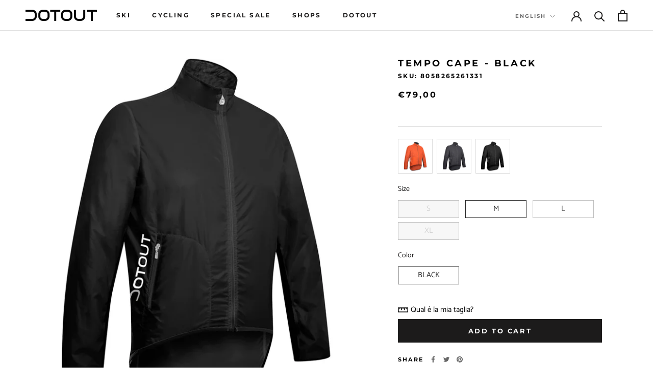

--- FILE ---
content_type: text/css
request_url: https://dotout.com/cdn/shop/t/16/assets/theme.css?v=84035603617986539901680097884
body_size: 24892
content:
@charset "UTF-8";*,*:before,*:after{box-sizing:border-box!important;-webkit-font-smoothing:antialiased;-moz-osx-font-smoothing:grayscale}html{font-family:sans-serif;-webkit-text-size-adjust:100%;-moz-text-size-adjust:100%;text-size-adjust:100%;-ms-overflow-style:-ms-autohiding-scrollbar}body{margin:0}[hidden]{display:none!important}article,aside,details,figcaption,figure,footer,header,main,nav,section,summary{display:block}audio,canvas,progress,video{display:inline-block;vertical-align:baseline}audio:not([controls]){display:none;height:0}:active{outline:none}a{color:inherit;background-color:transparent;text-decoration:none}a:active,a:hover{outline:0}b,strong{font-weight:700}small{font-size:80%}p,h1,h2,h3,h4,h5,h6{margin-top:0;font-size:inherit;font-weight:inherit}p:last-child,h1:last-child,h2:last-child,h3:last-child,h4:last-child,h5:last-child,h6:last-child{margin-bottom:0}img{max-width:100%;height:auto;border-style:none;vertical-align:top}svg:not(:root){overflow:hidden}ul,ol{margin:0;padding:0;list-style-position:inside}pre{overflow:auto}code,kbd,pre,samp{font-family:monospace,monospace;font-size:16px}button,input,optgroup,select,textarea{color:inherit;font:inherit;margin:0}button,input[type=submit]{padding:0;overflow:visible;background:none;border:none;border-radius:0;-webkit-appearance:none}button,select{text-transform:none}button,html input[type=button],input[type=reset],input[type=submit]{-webkit-appearance:button;cursor:pointer}button[disabled],html input[disabled]{cursor:default}button::-moz-focus-inner,input::-moz-focus-inner{border:0;padding:0}input{line-height:normal;border-radius:0}input[type=checkbox],input[type=radio]{box-sizing:border-box;padding:0}input[type=number]::-webkit-inner-spin-button,input[type=number]::-webkit-outer-spin-button{height:auto}input[type=search]{-webkit-appearance:none;box-sizing:content-box}input[type=search]::-webkit-search-cancel-button,input[type=search]::-webkit-search-decoration{-webkit-appearance:none}input::-moz-placeholder,textarea::-moz-placeholder{color:inherit}input:-ms-input-placeholder,textarea:-ms-input-placeholder{color:inherit}input::placeholder,textarea::placeholder{color:inherit}fieldset{border:1px solid #c0c0c0;margin:0 2px;padding:6px 10px 12px}legend{border:0;padding:0}textarea{overflow:auto}optgroup{font-weight:700}table{border-collapse:collapse;border-spacing:0}td,th{padding:0}.Grid{display:block;list-style:none;padding:0;margin:0 0 0 -24px;font-size:0}.Grid__Cell{box-sizing:border-box;display:inline-block;width:100%;padding:0 0 0 24px;margin:0;vertical-align:top;font-size:1rem}.Grid--center{text-align:center}.Grid--center>.Grid__Cell{text-align:left}.Grid__Cell--center{display:block;margin:0 auto}.Grid--right{text-align:right}.Grid--right>.Grid__Cell{text-align:left}.Grid--middle>.Grid__Cell{vertical-align:middle}.Grid--bottom>.Grid__Cell{vertical-align:bottom}.Grid--m{margin-left:-30px}.Grid--m>.Grid__Cell{padding-left:30px}.Grid--l{margin-left:-50px}.Grid--l>.Grid__Cell{padding-left:50px}.Grid--xl{margin-left:-50px}.Grid--xl>.Grid__Cell{padding-left:50px}@media screen and (min-width: 1140px){.Grid--m{margin-left:-60px}.Grid--m>.Grid__Cell{padding-left:60px}.Grid--l{margin-left:-80px}.Grid--l>.Grid__Cell{padding-left:80px}.Grid--xl{margin-left:-100px}.Grid--xl>.Grid__Cell{padding-left:100px}}.\31\/2,.\32\/4,.\36\/12{width:50%}.\31\/3,.\34\/12{width:33.33333%}.\32\/3,.\38\/12{width:66.66667%}.\31\/4,.\33\/12{width:25%}.\33\/4,.\39\/12{width:75%}.\31\/12{width:8.33333%}.\32\/12{width:16.66667%}.\35\/12{width:41.66667%}.\37\/12{width:58.33333%}.\31 0\/12{width:83.33333%}.\31 1\/12{width:91.66667%}@media screen and (max-width: 640px){.hidden-phone{display:none!important}.\31\/2--phone,.\32\/4--phone,.\36\/12--phone{width:50%}.\31\/3--phone,.\34\/12--phone{width:33.33333%}.\32\/3--phone,.\38\/12--phone{width:66.66667%}.\31\/4--phone,.\33\/12--phone{width:25%}.\33\/4--phone,.\39\/12--phone{width:75%}.\31\/12--phone{width:8.33333%}.\32\/12--phone{width:16.66667%}.\35\/12--phone{width:41.66667%}.\37\/12--phone{width:58.33333%}.\31 0\/12--phone{width:83.33333%}.\31 1\/12--phone{width:91.66667%}}@media screen and (min-width: 641px) and (max-width: 1007px){.hidden-tablet{display:none!important}.\31\/2--tablet,.\32\/4--tablet,.\36\/12--tablet{width:50%}.\31\/3--tablet,.\34\/12--tablet{width:33.33333%}.\32\/3--tablet,.\38\/12--tablet{width:66.66667%}.\31\/4--tablet,.\33\/12--tablet{width:25%}.\33\/4--tablet,.\39\/12--tablet{width:75%}.\31\/12--tablet{width:8.33333%}.\32\/12--tablet{width:16.66667%}.\35\/12--tablet{width:41.66667%}.\37\/12--tablet{width:58.33333%}.\31 0\/12--tablet{width:83.33333%}.\31 1\/12--tablet{width:91.66667%}}@media screen and (min-width: 641px){.hidden-tablet-and-up{display:none!important}.\31\/2--tablet-and-up,.\32\/4--tablet-and-up,.\36\/12--tablet-and-up{width:50%}.\31\/3--tablet-and-up,.\34\/12--tablet-and-up{width:33.33333%}.\32\/3--tablet-and-up,.\38\/12--tablet-and-up{width:66.66667%}.\31\/4--tablet-and-up,.\33\/12--tablet-and-up{width:25%}.\33\/4--tablet-and-up,.\39\/12--tablet-and-up{width:75%}.\31\/12--tablet-and-up{width:8.33333%}.\32\/12--tablet-and-up{width:16.66667%}.\35\/12--tablet-and-up{width:41.66667%}.\37\/12--tablet-and-up{width:58.33333%}.\31 0\/12--tablet-and-up{width:83.33333%}.\31 1\/12--tablet-and-up{width:91.66667%}}@media screen and (max-width: 1007px){.hidden-pocket{display:none!important}.\31\/2--pocket,.\32\/4--pocket,.\36\/12--pocket{width:50%}.\31\/3--pocket,.\34\/12--pocket{width:33.33333%}.\32\/3--pocket,.\38\/12--pocket{width:66.66667%}.\31\/4--pocket,.\33\/12--pocket{width:25%}.\33\/4--pocket,.\39\/12--pocket{width:75%}.\31\/12--pocket{width:8.33333%}.\32\/12--pocket{width:16.66667%}.\35\/12--pocket{width:41.66667%}.\37\/12--pocket{width:58.33333%}.\31 0\/12--pocket{width:83.33333%}.\31 1\/12--pocket{width:91.66667%}}@media screen and (min-width: 1008px) and (max-width: 1139px){.hidden-lap{display:none!important}.\31\/2--lap,.\32\/4--lap,.\36\/12--lap{width:50%}.\31\/3--lap,.\34\/12--lap{width:33.33333%}.\32\/3--lap,.\38\/12--lap{width:66.66667%}.\31\/4--lap,.\33\/12--lap{width:25%}.\33\/4--lap,.\39\/12--lap{width:75%}.\31\/12--lap{width:8.33333%}.\32\/12--lap{width:16.66667%}.\35\/12--lap{width:41.66667%}.\37\/12--lap{width:58.33333%}.\31 0\/12--lap{width:83.33333%}.\31 1\/12--lap{width:91.66667%}}@media screen and (min-width: 1008px){.hidden-lap-and-up{display:none!important}.\31\/2--lap-and-up,.\32\/4--lap-and-up,.\36\/12--lap-and-up{width:50%}.\31\/3--lap-and-up,.\34\/12--lap-and-up{width:33.33333%}.\32\/3--lap-and-up,.\38\/12--lap-and-up{width:66.66667%}.\31\/4--lap-and-up,.\33\/12--lap-and-up{width:25%}.\33\/4--lap-and-up,.\39\/12--lap-and-up{width:75%}.\31\/12--lap-and-up{width:8.33333%}.\32\/12--lap-and-up{width:16.66667%}.\35\/12--lap-and-up{width:41.66667%}.\37\/12--lap-and-up{width:58.33333%}.\31 0\/12--lap-and-up{width:83.33333%}.\31 1\/12--lap-and-up{width:91.66667%}}@media screen and (min-width: 1140px){.hidden-desk{display:none!important}.\31\/2--desk,.\32\/4--desk,.\36\/12--desk{width:50%}.\31\/3--desk,.\34\/12--desk{width:33.33333%}.\32\/3--desk,.\38\/12--desk{width:66.66667%}.\31\/4--desk,.\33\/12--desk{width:25%}.\33\/4--desk,.\39\/12--desk{width:75%}.\31\/12--desk{width:8.33333%}.\32\/12--desk{width:16.66667%}.\35\/12--desk{width:41.66667%}.\37\/12--desk{width:58.33333%}.\31 0\/12--desk{width:83.33333%}.\31 1\/12--desk{width:91.66667%}}@media screen and (min-width: 1500px){.hidden-widescreen{display:none!important}.\31\/2--widescreen,.\32\/4--widescreen,.\36\/12--widescreen{width:50%}.\31\/3--widescreen,.\34\/12--widescreen{width:33.33333%}.\32\/3--widescreen,.\38\/12--widescreen{width:66.66667%}.\31\/4--widescreen,.\33\/12--widescreen{width:25%}.\33\/4--widescreen,.\39\/12--widescreen{width:75%}.\31\/12--widescreen{width:8.33333%}.\32\/12--widescreen{width:16.66667%}.\35\/12--widescreen{width:41.66667%}.\37\/12--widescreen{width:58.33333%}.\31 0\/12--widescreen{width:83.33333%}.\31 1\/12--widescreen{width:91.66667%}}/*! PhotoSwipe main CSS by Dmitry Semenov | photoswipe.com | MIT license */.pswp{display:none;position:absolute;width:100%;height:100%;left:0;top:0;overflow:hidden;touch-action:none;z-index:1500;-webkit-text-size-adjust:100%;-webkit-backface-visibility:hidden;outline:none}.pswp img{max-width:none}.pswp--animate_opacity{opacity:.001;will-change:opacity;transition:opacity .5s cubic-bezier(.4,0,.22,1)}.pswp--open{display:block}.pswp--zoom-allowed .pswp__img{cursor:var(--cursor-zoom-in-svg) 18 18,zoom-in;cursor:-webkit-image-set(var(--cursor-zoom-in-svg) 1x,var(--cursor-zoom-in-2x-svg) 2x) 18 18,zoom-in}.pswp--zoomed-in .pswp__img{cursor:-webkit-grab;cursor:grab}.pswp--dragging .pswp__img{cursor:-webkit-grabbing;cursor:grabbing}.pswp__bg{position:absolute;left:0;top:0;width:100%;height:100%;background:var(--background);opacity:0;transform:translateZ(0);-webkit-backface-visibility:hidden;will-change:opacity}.pswp__scroll-wrap{position:absolute;left:0;top:0;width:100%;height:100%;overflow:hidden}.pswp__container,.pswp__zoom-wrap{touch-action:none;position:absolute;left:0;right:0;top:0;bottom:0}.pswp__container,.pswp__img{-webkit-user-select:none;-moz-user-select:none;-ms-user-select:none;user-select:none;-webkit-tap-highlight-color:transparent;-webkit-touch-callout:none}.pswp__container{transition:transform .7s cubic-bezier(.645,.045,.355,1)}.pswp__zoom-wrap{position:absolute;width:100%;transform-origin:left top;transition:transform .5s cubic-bezier(.4,0,.22,1)}.pswp__bg{will-change:opacity;transition:opacity .5s cubic-bezier(.4,0,.22,1)}.pswp--animated-in .pswp__bg,.pswp--animated-in .pswp__zoom-wrap{transition:none}.pswp__container,.pswp__zoom-wrap{-webkit-backface-visibility:hidden}.pswp__item{position:absolute;left:0;right:0;top:0;bottom:0;overflow:hidden}.pswp__img{position:absolute;width:auto;height:auto;top:0;left:0}.pswp__img--placeholder{-webkit-backface-visibility:hidden}.pswp__img--placeholder--blank{background:var(--background)}.pswp--ie .pswp__img{width:100%!important;height:auto!important;left:0;top:0}.pswp__ui{position:absolute;visibility:hidden;width:100%;bottom:50px;opacity:0;transform:translateY(35px);left:0;text-align:center;transition:all .15s ease-in-out}.pswp__button[disabled]{opacity:0;pointer-events:none}.pswp--animated-in .pswp__ui{visibility:visible;opacity:1;transform:translateY(0)}.pswp--animated-in .pswp__ui--hidden{visibility:hidden;opacity:0}.pswp__button--close{margin:0 18px}.pswp__button svg{pointer-events:none}.pswp__error-msg{position:absolute;top:40%;margin:0 15px;padding:8px 15px;background:#e6554d;color:#fff;text-align:center}.js .no-js,.no-js .hide-no-js{display:none!important}.no-scroll{overflow:hidden}body:not(.is-tabbing) [tabindex]:focus,body:not(.is-tabbing) button:focus,body:not(.is-tabbing) input:focus,body:not(.is-tabbing) select:focus,body:not(.is-tabbing) textarea:focus{outline:none}[data-scrollable]{overflow:auto}.Container{margin:0 auto;padding:0 24px}.Container--narrow{max-width:1420px}.Container--extraNarrow{max-width:800px}.FlexboxIeFix{display:flex;flex-direction:row}@media screen and (min-width: 641px){.Container{padding:0 50px}}@media screen and (min-width: 1140px){.Container{padding:0 80px}}html{font-size:var(--base-text-font-size)}body{font-family:var(--text-font-family);font-weight:var(--text-font-weight);font-style:var(--text-font-style);color:var(--text-color);background:var(--background);line-height:1.65}.Link{transition:color .2s ease-in-out,opacity .2s ease-in-out}.supports-hover .Link--primary:hover,.Link--primary.is-active{color:var(--text-color)}.supports-hover .Link--secondary:hover,.Link--secondary.is-active{color:var(--text-color-light)}.Link--underline{position:relative;display:inline-block}.Link--underline:before{content:"";position:absolute;width:100%;height:1px;left:0;bottom:0;background:currentColor;transform:scale(1);transform-origin:left center;transition:transform .2s ease-in-out}@media (-moz-touch-enabled: 0),(hover: hover){.Link--underline:hover:before{transform:scaleX(0)}}.Link--underlineShort:before{width:100%}.features--heading-uppercase .Link--underlineShort:before{width:calc(100% - .2em)}.Link--underlineNative{text-decoration:underline;text-underline-position:under}.Heading{font-family:var(--heading-font-family);font-weight:var(--heading-font-weight);font-style:var(--heading-font-style);color:var(--heading-color);transition:color .2s ease-in-out}.features--heading-uppercase .Heading{letter-spacing:.2em;text-transform:uppercase}.Text--subdued{color:var(--text-color-light)}.Text--alignCenter{text-align:center!important}.Text--alignRight{text-align:right!important}.Icon-Wrapper--clickable{position:relative;background:transparent}.Icon-Wrapper--clickable:before{position:absolute;content:"";top:-8px;right:-12px;left:-12px;bottom:-8px;transform:translateZ(0)}.Icon{display:inline-block;height:1em;width:1em;fill:currentColor;vertical-align:middle;stroke-width:1px;background:none;pointer-events:none}.u-visually-hidden{position:absolute!important;overflow:hidden;clip:rect(0 0 0 0);height:1px;width:1px;margin:-1px;padding:0;border:0}.features--heading-small .u-h1,.features--heading-small .Rte h1{font-size:20px}.features--heading-small .u-h2,.features--heading-small .Rte h2{font-size:18px}.features--heading-small .u-h3,.features--heading-small .Rte h3{font-size:16px}.features--heading-small .u-h4,.features--heading-small .Rte h4{font-size:15px}.features--heading-small .u-h5,.features--heading-small .Rte h5{font-size:13px}.features--heading-small .u-h6,.features--heading-small .Rte h6{font-size:12px}.features--heading-small .u-h7{font-size:11px}.features--heading-small .u-h8{font-size:10px}.features--heading-normal .u-h1,.features--heading-normal .Rte h1{font-size:22px}.features--heading-normal .u-h2,.features--heading-normal .Rte h2{font-size:20px}.features--heading-normal .u-h3,.features--heading-normal .Rte h3{font-size:18px}.features--heading-normal .u-h4,.features--heading-normal .Rte h4{font-size:16px}.features--heading-normal .u-h5,.features--heading-normal .Rte h5{font-size:14px}.features--heading-normal .u-h6,.features--heading-normal .Rte h6{font-size:13px}.features--heading-normal .u-h7,.features--heading-normal .u-h8{font-size:12px}.features--heading-large .u-h1,.features--heading-large .Rte h1{font-size:24px}.features--heading-large .u-h2,.features--heading-large .Rte h2{font-size:22px}.features--heading-large .u-h3,.features--heading-large .Rte h3{font-size:20px}.features--heading-large .u-h4,.features--heading-large .Rte h4{font-size:18px}.features--heading-large .u-h5,.features--heading-large .Rte h5{font-size:16px}.features--heading-large .u-h6,.features--heading-large .Rte h6{font-size:15px}.features--heading-large .u-h7,.features--heading-large .u-h8{font-size:13px}@media screen and (min-width: 641px){.features--heading-small .u-h1,.features--heading-small .Rte h1{font-size:20px}.features--heading-small .u-h2,.features--heading-small .Rte h2,.features--heading-small .u-h3,.features--heading-small .Rte h3{font-size:18px}.features--heading-small .u-h4,.features--heading-small .Rte h4{font-size:16px}.features--heading-small .u-h5,.features--heading-small .Rte h5{font-size:13px}.features--heading-small .u-h6,.features--heading-small .Rte h6{font-size:12px}.features--heading-small .u-h7{font-size:11px}.features--heading-small .u-h8{font-size:10px}.features--heading-normal .u-h1,.features--heading-normal .Rte h1{font-size:22px}.features--heading-normal .u-h2,.features--heading-normal .Rte h2,.features--heading-normal .u-h3,.features--heading-normal .Rte h3{font-size:20px}.features--heading-normal .u-h4,.features--heading-normal .Rte h4{font-size:17px}.features--heading-normal .u-h5,.features--heading-normal .Rte h5{font-size:14px}.features--heading-normal .u-h6,.features--heading-normal .Rte h6{font-size:13px}.features--heading-normal .u-h7,.features--heading-normal .u-h8{font-size:12px}.features--heading-large .u-h1,.features--heading-large .Rte h1{font-size:24px}.features--heading-large .u-h2,.features--heading-large .Rte h2{font-size:22px}.features--heading-large .u-h3,.features--heading-large .Rte h3{font-size:20px}.features--heading-large .u-h4,.features--heading-large .Rte h4{font-size:19px}.features--heading-large .u-h5,.features--heading-large .Rte h5{font-size:16px}.features--heading-large .u-h6,.features--heading-large .Rte h6{font-size:15px}.features--heading-large .u-h7,.features--heading-large .u-h8{font-size:13px}}.js .features--show-page-transition .PageTransition{position:fixed;top:0;left:0;height:100%;width:100%;background:var(--background);z-index:1000;opacity:1;visibility:visible;pointer-events:none;transition:all .25s ease}.Button,.shopify-payment-button__button--unbranded,input.spr-button-primary,.spr-summary-actions-newreview,.spr-button-primary:not(input),.spr-pagination-prev>a,.spr-pagination-next>a{position:relative;display:inline-block;padding:14px 28px;line-height:normal;border:1px solid transparent;border-radius:0;text-transform:uppercase;font-size:calc(var(--base-text-font-size) - (var(--default-text-font-size) - 12px));text-align:center;letter-spacing:.2em;font-family:var(--heading-font-family);font-weight:var(--heading-font-weight);font-style:var(--heading-font-style);background-color:transparent;transition:color .45s cubic-bezier(.785,.135,.15,.86),border .45s cubic-bezier(.785,.135,.15,.86);z-index:1;-webkit-tap-highlight-color:initial}.Button:before,.shopify-payment-button__button--unbranded:before,input.spr-button-primary:before,.spr-summary-actions-newreview.spr-summary-actions-newreview:before,.spr-button-primary:not(input):before,.spr-pagination-prev>a:before,.spr-pagination-next>a:before{position:absolute;content:"";display:block;left:0;top:0;right:0;bottom:0;width:100%;height:100%;transform:scale(1);transform-origin:left center;z-index:-1}@media (-moz-touch-enabled: 0),(hover: hover){.features--show-button-transition .Button:not([disabled]):before,.features--show-button-transition .shopify-payment-button__button--unbranded:not([disabled]):before,.features--show-button-transition input.spr-button-primary:not([disabled]):before,.features--show-button-transition .spr-summary-actions-newreview:not([disabled]):before,.features--show-button-transition .spr-button-primary:not(input):not([disabled]):before,.features--show-button-transition .spr-pagination-prev>a:not([disabled]):before,.features--show-button-transition .spr-pagination-next>a:not([disabled]):before{transition:transform .45s cubic-bezier(.785,.135,.15,.86)}.features--show-button-transition .Button:not([disabled]):hover:before,.features--show-button-transition .shopify-payment-button__button--unbranded:not([disabled]):hover:before,.features--show-button-transition input.spr-button-primary:not([disabled]):hover:before,.features--show-button-transition .spr-summary-actions-newreview:not([disabled]):hover:before,.features--show-button-transition .spr-button-primary:not(input):not([disabled]):hover:before,.features--show-button-transition .spr-pagination-prev>a:not([disabled]):hover:before,.features--show-button-transition .spr-pagination-next>a:not([disabled]):hover:before{transform-origin:right center;transform:scaleX(0)}}.Button[disabled],.shopify-payment-button__button--unbranded[disabled],input.spr-button-primary[disabled],.spr-summary-actions-newreview[disabled],.spr-button-primary:not(input)[disabled],.spr-pagination-prev>a[disabled],.spr-pagination-next>a[disabled]{cursor:not-allowed}.Button--primary,.shopify-payment-button__button--unbranded,.spr-summary-actions-newreview,.spr-button-primary:not(input){color:var(--button-text-color);border-color:var(--button-background)}.Button--primary:before,.shopify-payment-button__button--unbranded:before,.spr-summary-actions-newreview:before,.spr-button-primary:not(input):before{background-color:var(--button-background)}@media (-moz-touch-enabled: 0),(hover: hover){.features--show-button-transition .Button--primary:not([disabled]):hover,.features--show-button-transition .shopify-payment-button__button--unbranded:not([disabled]):hover,.features--show-button-transition .spr-summary-actions-newreview:not([disabled]):hover,.features--show-button-transition .spr-button-primary:not(input):not([disabled]):hover{color:var(--button-background);background-color:transparent}}.Button--secondary,.spr-pagination-prev>a,.spr-pagination-next>a{color:var(--text-color-light);border:1px solid rgba(var(--text-color-light-rgb),.2)}.Button--secondary:before,.spr-pagination-prev>a:before,.spr-pagination-next>a:before{background-color:var(--button-background);transform-origin:right center;transform:scaleX(0)}@media (-moz-touch-enabled: 0),(hover: hover){.features--show-button-transition .Button--secondary:not([disabled]):hover,.features--show-button-transition .spr-pagination-prev>a:not([disabled]):hover,.features--show-button-transition .spr-pagination-next>a:not([disabled]):hover{color:var(--button-text-color);border-color:var(--button-background)}.features--show-button-transition .Button--secondary:not([disabled]):hover:before,.features--show-button-transition .spr-pagination-prev>a:not([disabled]):hover:before,.features--show-button-transition .spr-pagination-next>a:not([disabled]):hover:before{transform-origin:left center;transform:scale(1)}}.Button--full{width:100%}.Button--stretched{padding-left:40px;padding-right:40px}.Button--small{font-size:calc(var(--base-text-font-size) - (var(--default-text-font-size) - 10px));padding:12px 24px}.Button__SeparatorDot{display:inline-block;margin:0 18px;content:"";height:3px;width:3px;border-radius:100%;background:currentColor}.ButtonWrapper{text-align:center}.Button__PrimaryState,.Button__SecondaryState{display:block;transition:transform .4s cubic-bezier(.75,0,.125,1),opacity .4s cubic-bezier(.75,0,.125,1)}.Button__SecondaryState{position:absolute;left:50%;top:50%;width:100%;text-align:center;opacity:0;transform:translate(-50%,100%)}.Button--secondaryState .Button__PrimaryState{opacity:0;transform:translateY(-100%)}.Button--secondaryState .Button__SecondaryState{opacity:1;transform:translate(-50%,-50%)}.ButtonGroup{display:flex;flex-wrap:wrap;justify-content:center;align-items:center;margin:-12px}.ButtonGroup__Item{margin:12px}.ButtonGroup__Item--expand{flex:1 1 0}.ButtonGroup--spacingSmall{margin:-8px}.ButtonGroup--spacingSmall .ButtonGroup__Item{margin:8px}.ButtonGroup--sameSize .ButtonGroup__Item{flex:0 1 auto;white-space:nowrap;max-width:245px}@supports ((-o-object-fit: cover) or (object-fit: cover)){.ButtonGroup--sameSize .ButtonGroup__Item{flex:1 1 0}}@media screen and (min-width: 641px){@supports (display: inline-grid){.ButtonGroup--sameSize{display:inline-grid;grid-template-columns:1fr 1fr}.ButtonGroup--sameSize .ButtonGroup__Item{max-width:none}}}.RoundButton,.flickity-prev-next-button{position:relative;width:45px;height:45px;border:none;border-radius:50%;background:var(--button-text-color);color:var(--button-background);cursor:pointer;text-align:center;z-index:1;box-shadow:0 2px 10px #36363626;vertical-align:middle;line-height:0;transform:scale(1.001);transition:background .15s ease-in-out,opacity .15s ease-in-out,transform .2s ease-in-out,color .2s ease-in-out;overflow:hidden}.RoundButton.is-active,.flickity-prev-next-button.is-active{background:var(--button-background);color:var(--button-text-color);outline:none}.RoundButton svg,.flickity-prev-next-button svg{height:15px;width:15px;fill:currentColor}.RoundButton--small{width:35px;height:35px}.RoundButton--small svg{height:14px;width:14px}.RoundButton--medium{width:50px;height:50px}.RoundButton--medium svg{height:18px;width:18px}.RoundButton--large{width:55px;height:55px}.RoundButton--large svg{height:15px;width:15px}.RoundButton--flat{box-shadow:0 1px 5px #36363626;color:rgba(var(--button-background-rgb),.5)}.RoundButton__PrimaryState,.RoundButton__SecondaryState{display:block;transition:transform .4s cubic-bezier(.75,0,.125,1),opacity .4s cubic-bezier(.75,0,.125,1)}.RoundButton__SecondaryState{position:absolute;left:50%;top:50%;width:100%;text-align:center;opacity:0;transform:translate(-50%,100%)}.RoundButton--secondaryState .RoundButton__PrimaryState{opacity:0;transform:translateY(-100%)}.RoundButton--secondaryState .RoundButton__SecondaryState{opacity:1;transform:translate(-50%,-50%)}@-webkit-keyframes buttonFromLeftToRight{0%{transform:translate(0)}25%{opacity:0;transform:translate(100%)}50%{opacity:0;transform:translate(-100%)}75%{opacity:1;transform:translate(0)}}@keyframes buttonFromLeftToRight{0%{transform:translate(0)}25%{opacity:0;transform:translate(100%)}50%{opacity:0;transform:translate(-100%)}75%{opacity:1;transform:translate(0)}}@-webkit-keyframes buttonFromRightToLeft{0%{transform:translate(0)}25%{opacity:0;transform:translate(-100%)}50%{opacity:0;transform:translate(100%)}75%{opacity:1;transform:translate(0)}}@keyframes buttonFromRightToLeft{0%{transform:translate(0)}25%{opacity:0;transform:translate(-100%)}50%{opacity:0;transform:translate(100%)}75%{opacity:1;transform:translate(0)}}@-webkit-keyframes buttonFromTopToBottom{0%{transform:translateY(0)}25%{opacity:0;transform:translateY(100%)}50%{opacity:0;transform:translateY(-100%)}75%{opacity:1;transform:translateY(0)}}@keyframes buttonFromTopToBottom{0%{transform:translateY(0)}25%{opacity:0;transform:translateY(100%)}50%{opacity:0;transform:translateY(-100%)}75%{opacity:1;transform:translateY(0)}}@media (-moz-touch-enabled: 0),(hover: hover){.RoundButton:hover{transform:scale(1.1)}.RoundButton--small:hover{transform:scale(1.15)}.RoundButton:not([aria-expanded=true]):hover{color:var(--button-background)}.RoundButton[data-animate-left]:hover svg,.flickity-prev-next-button.previous:hover svg{-webkit-animation:buttonFromRightToLeft .5s ease-in-out forwards;animation:buttonFromRightToLeft .5s ease-in-out forwards}.RoundButton[data-animate-right]:hover svg,.flickity-prev-next-button.next:hover svg{-webkit-animation:buttonFromLeftToRight .5s ease-in-out forwards;animation:buttonFromLeftToRight .5s ease-in-out forwards}.RoundButton[data-animate-bottom]:hover svg{-webkit-animation:buttonFromTopToBottom .5s ease-in-out forwards;animation:buttonFromTopToBottom .5s ease-in-out forwards}}.flickity-enabled{position:relative}body:not(.is-tabbing) .flickity-enabled:focus{outline:none}.flickity-viewport{overflow:hidden;position:relative;height:auto}.flickity-slider{position:absolute;width:100%;height:100%}.flickity-enabled{-webkit-tap-highlight-color:transparent}.flickity-enabled.is-draggable{-webkit-user-select:none;-moz-user-select:none;-ms-user-select:none;user-select:none}.flickity-enabled.is-draggable .flickity-viewport{cursor:-webkit-grab;cursor:grab}.flickity-enabled.is-draggable .flickity-viewport.is-pointer-down{cursor:-webkit-grabbing;cursor:grabbing}.flickity-prev-next-button{position:absolute}.flickity-prev-next-button[disabled]{opacity:0}.flickity-prev-next-button svg{width:auto;height:18px;stroke-width:1.5px;stroke:currentColor}.flickity-page-dots{width:100%;padding:0;margin:22px 0 0;list-style:none;text-align:center}.flickity-page-dots .dot{position:relative;display:inline-block;width:9px;height:9px;margin:0 6px;border-radius:50%;cursor:pointer;background:transparent;border:1px solid var(--border-color);transition:color .2s ease-in-out,background .2s ease-in-out}.flickity-page-dots .dot:before{position:absolute;content:"";top:-6px;right:-6px;left:-6px;bottom:-6px}.flickity-page-dots .dot.is-selected{background:currentColor;border-color:currentColor}@media screen and (min-width: 641px){.flickity-page-dots .dot{width:10px;height:10px;margin:0 7px;border-width:2px}}.Carousel{position:relative}.Carousel--fixed,.Carousel--fixed .flickity-viewport,.Carousel--fixed .Carousel__Cell{height:100%}.Carousel:not(.flickity-enabled) .Carousel__Cell:not(.is-selected){display:none}.Carousel__Cell{display:block;width:100%}.js .Carousel--fadeIn .flickity-slider{transform:none!important}.js .Carousel--fadeIn .Carousel__Cell{left:0!important;opacity:0;visibility:hidden;transition:opacity .3s ease-in-out,visibility .3s ease-in-out}.js .Carousel--fadeIn .Carousel__Cell.is-selected{opacity:1;visibility:visible;transition-delay:0s}.Carousel--insideDots .flickity-page-dots{position:absolute;width:auto;margin:0;bottom:20px;left:20px}.Carousel--insideDots .flickity-page-dots .dot{border-color:currentColor}.Carousel--insideDots .flickity-page-dots .dot.is-selected{background:currentColor}.Carousel--insideDots .flickity-prev-next-button{bottom:-25px;z-index:1}.Carousel--insideDots .flickity-prev-next-button.next{right:25px}.Carousel--insideDots .flickity-prev-next-button.previous{right:75px;margin-right:15px}@media screen and (min-width: 1008px){.Carousel--insideDots .flickity-page-dots{bottom:28px;right:24px;left:auto}}.Collapsible{border-top:1px solid var(--border-color);border-bottom:1px solid var(--border-color);overflow:hidden}.Collapsible+.Collapsible{border-top:none}.Collapsible--padded{padding-left:24px;padding-right:24px}.Collapsible__Button{display:block;position:relative;width:100%;padding:20px 0;text-align:left;cursor:pointer}.Collapsible__Plus{position:absolute;right:0;top:calc(50% - 5.5px);width:11px;height:11px}.Collapsible__Plus:before,.Collapsible__Plus:after{position:absolute;content:"";top:50%;left:50%;transform:translate(-50%,-50%) rotate(-90deg);background-color:currentColor;transition:transform .4s ease-in-out,opacity .4s ease-in-out}.Collapsible__Plus:before{width:11px;height:1px;opacity:1}.Collapsible__Plus:after{width:1px;height:11px}.Collapsible__Button[aria-expanded=true] .Collapsible__Plus:before,.Collapsible__Button[aria-expanded=true] .Collapsible__Plus:after{transform:translate(-50%,-50%) rotate(90deg)}.Collapsible__Button[aria-expanded=true] .Collapsible__Plus:before{opacity:0}.Collapsible .Collapsible{margin-left:16px;border:none}.Collapsible .Collapsible .Collapsible__Button{padding:13px 0}.Collapsible__Inner{display:block;height:0;visibility:hidden;transition:height .35s ease-in-out,visibility 0s ease-in-out .35s;overflow:hidden}.Collapsible__Button[aria-expanded=true]+.Collapsible__Inner{visibility:visible;transition:height .35s ease-in-out}.Collapsible__Content{padding-bottom:18px}.Collapsible .Linklist{margin-bottom:4px}.Collapsible .Linklist--bordered{margin-top:16px;margin-bottom:4px}@media screen and (min-width: 641px){.Collapsible--autoExpand{border:none;overflow:visible}.Collapsible--autoExpand .Collapsible__Button{cursor:default;padding-top:0;padding-bottom:0;margin-bottom:16px}.Collapsible--autoExpand .Collapsible__Plus{display:none}.Collapsible--autoExpand .Collapsible__Inner{height:auto;visibility:visible;overflow:visible}.Collapsible--autoExpand .Collapsible__Content{padding-bottom:0}.Collapsible--autoExpand .Linklist{margin-bottom:0}.Collapsible--autoExpand{margin-bottom:32px}}@media screen and (min-width: 1008px){.Collapsible--padded{padding-left:30px;padding-right:30px}.Collapsible--large .Collapsible__Button{padding:34px 0}.Collapsible--large .Collapsible__Content{padding-bottom:45px}}.Drawer{position:fixed;top:0;left:0;visibility:hidden;width:calc(100vw - 65px);height:100vh;max-height:none;z-index:20;transition:transform .5s var(--drawer-transition-timing),visibility .5s var(--drawer-transition-timing);background:var(--background);box-shadow:none;touch-action:manipulation}.Drawer:focus{outline:none}.Drawer:before{position:absolute;content:"";width:100%;height:100%;box-shadow:2px 0 10px #36363633,-2px 0 10px #36363633;opacity:0;transition:opacity .5s var(--drawer-transition-timing)}.Drawer--secondary{background:var(--light-background)}.Drawer--fromLeft{transform:translate(calc(-100vw + 65px))}.Drawer--fromRight{right:0;left:auto;transform:translate(calc(100vw - 65px))}.Drawer[aria-hidden=false]{visibility:visible;transform:translate(0)}.Drawer[aria-hidden=false]:before{opacity:1}.Drawer__Container{width:100%}.Drawer--fromLeft .Drawer__Container{padding-left:18px;padding-right:24px}.Drawer--fromRight .Drawer__Container{padding-left:24px;padding-right:18px}.Drawer__Header{display:flex;align-items:center;position:relative;height:50px;max-height:60px;background:inherit;text-align:center;z-index:1}.Drawer__Header--flexible{min-height:0!important;max-height:none!important;height:auto!important;padding-top:20px;padding-bottom:20px}.Drawer__Header--flexible .Drawer__Close{top:25px}@supports (--css: variables){.Drawer__Header{height:var(--header-height)}}.Drawer__Header--center{justify-content:center}.Drawer__Close{position:absolute;margin-left:0;left:18px;top:calc(50% - 7px);line-height:0}.Drawer__Close svg{width:15px;height:15px;stroke-width:1.25px}.Drawer--fromRight .Drawer__Close{right:18px;left:auto}.Drawer__Header--bordered{box-shadow:0 -1px var(--border-color) inset}.Drawer--secondary .Drawer__Header--bordered{box-shadow:0 -1px rgba(var(--border-color-rgb),.6) inset}.Drawer--secondary .Collapsible{border-bottom-color:rgba(var(--border-color-rgb),.6)}.Drawer__Content{position:relative;display:flex;flex-direction:column;overflow:hidden;height:calc(100% - 60px);max-height:calc(100% - 50px)}@supports (--css: variables){.Drawer__Content{height:calc(100% - var(--header-height));max-height:calc(100% - var(--header-height))}}@supports (width: max(100%)){.Drawer__Content{height:max(calc(100% - var(--header-height)),calc(100% - 60px));max-height:max(calc(100% - var(--header-height)),calc(100% - 60px))}}.Drawer__Main{flex:1 1 auto}.Drawer__Footer{flex:none;box-shadow:0 -1px var(--border-color)}.Drawer--secondary .Drawer__Footer{box-shadow:0 -1px rgba(var(--border-color-rgb),.6)}.Drawer__Footer--padded{padding:24px}@supports (padding: max(0px)){.Drawer__Footer--padded{padding-bottom:max(24px,env(safe-area-inset-bottom,0px) + 24px)}}@media screen and (min-width: 641px){.Drawer{width:400px;transform:translate(-100%)}.Drawer--small{width:340px}.Drawer--fromRight{transform:translate(100%)}.Drawer__Header{max-height:80px;min-height:60px}@supports (width: max(100%)){.Drawer__Content{height:max(calc(100% - var(--header-height)),calc(100% - 80px));max-height:max(calc(100% - var(--header-height)),calc(100% - 80px))}}.Drawer--fromLeft .Drawer__Container,.Drawer--fromRight .Drawer__Container{padding-left:30px;padding-right:30px}.Drawer__Close{left:30px}.Drawer--fromRight .Drawer__Close{right:30px;left:auto}.Drawer__Close svg{stroke-width:1.5px}.Drawer__Footer--padded{padding:24px 30px}}[data-drawer-animated-left],[data-drawer-animated-right]{opacity:0;transition:opacity .5s ease .25s,transform .5s ease .25s}.Drawer[aria-hidden=false] [data-drawer-animated-left],.Drawer[aria-hidden=false] [data-drawer-animated-right]{opacity:1;transform:translate(0)}[data-drawer-animated-left]{transform:translate(-65px)}[data-drawer-animated-right]{transform:translate(65px)}[data-drawer-animated-bottom]{opacity:0;transform:translateY(45px);transition:opacity .35s cubic-bezier(.25,.46,.45,.94),transform .35s cubic-bezier(.25,.46,.45,.94)}.Drawer[aria-hidden=false] [data-drawer-animated-bottom]{opacity:1;transform:translateY(0);transition:opacity .25s cubic-bezier(.25,.46,.45,.94) .45s,transform .25s cubic-bezier(.25,.46,.45,.94) .45s}.Form{width:100%}.Form__Item{position:relative;margin-bottom:15px}.Form__Input,.Form__Textarea,.spr-form-input-text,.spr-form-input-email,.spr-form-input-textarea{-webkit-appearance:none;display:block;padding:12px 14px;border-radius:0;border:1px solid var(--border-color);width:100%;line-height:normal;resize:none;transition:border-color .1s ease-in-out;background:transparent}.Form__Input:focus,.Form__Textarea:focus,.spr-form-input-text:focus,.spr-form-input-email:focus,.spr-form-input-textarea:focus{border-color:rgba(var(--text-color-rgb),.8);outline:none}.Form__Input::-moz-placeholder,.Form__Textarea::-moz-placeholder,.spr-form-input-text::-moz-placeholder,.spr-form-input-email::-moz-placeholder,.spr-form-input-textarea::-moz-placeholder{color:var(--text-color-light)}.Form__Input:-ms-input-placeholder,.Form__Textarea:-ms-input-placeholder,.spr-form-input-text:-ms-input-placeholder,.spr-form-input-email:-ms-input-placeholder,.spr-form-input-textarea:-ms-input-placeholder{color:var(--text-color-light)}.Form__Input::placeholder,.Form__Textarea::placeholder,.spr-form-input-text::placeholder,.spr-form-input-email::placeholder,.spr-form-input-textarea::placeholder{color:var(--text-color-light)}.Form__FloatingLabel{position:absolute;bottom:calc(100% - 8px);left:10px;padding:0 5px;line-height:normal;color:var(--text-color-light);font-size:calc(var(--base-text-font-size) - (var(--default-text-font-size) - 12px));opacity:0;background:rgba(var(--background-rgb),0);pointer-events:none;transform:translateY(3px);transition:all .3s ease-in-out}.Form__Input:not(:-moz-placeholder-shown)~.Form__FloatingLabel,.Form__Textarea:not(:-moz-placeholder-shown)~.Form__FloatingLabel{opacity:1;background:var(--background);transform:translateY(0)}.Form__Input:not(:-ms-input-placeholder)~.Form__FloatingLabel,.Form__Textarea:not(:-ms-input-placeholder)~.Form__FloatingLabel{opacity:1;background:var(--background);transform:translateY(0)}.Form__Input:not(:placeholder-shown)~.Form__FloatingLabel,.Form__Textarea:not(:placeholder-shown)~.Form__FloatingLabel{opacity:1;background:var(--background);transform:translateY(0)}.Form__Checkbox{position:absolute;opacity:0}.Form__Checkbox~label:before{display:inline-block;content:"";width:1em;height:1em;margin-right:10px;border:1px solid var(--border-color);vertical-align:-2px}.Form__Checkbox~svg{position:absolute;top:5px;left:1px;width:12px;height:12px;transform:scale(0);transition:transform .2s ease-in-out;will-change:transform}.Form__Checkbox:checked~label:before{border-color:var(--text-color)}.Form__Checkbox:checked~svg{transform:scale(1)}.Form__Alert,.spr-form-message{margin-bottom:20px}.Form__Submit{display:block;margin-top:20px}.Form__Label,.spr-form-label{display:block;padding-bottom:8px;font-size:calc(var(--base-text-font-size) - (var(--default-text-font-size) - 11px));text-transform:uppercase;font-family:var(--heading-font-family);font-weight:var(--heading-font-weight);font-style:var(--heading-font-style);letter-spacing:.2em;line-height:normal}.Form--small .Form__Input,.Form--small .Form__Textarea{font-size:calc(var(--base-text-font-size) - (var(--default-text-font-size) - 13px));padding-top:10px;padding-bottom:10px}.Form--spacingTight .Form__Item{margin-bottom:15px}.Form--spacingTight .Form__Alert{margin-bottom:20px}@media screen and (min-width: 641px){.Form__Item,.Form__Alert{margin-bottom:30px}.Form__Group{display:flex}.Form__Group>.Form__Item{flex:1}.Form__Group>:nth-child(2){margin-left:30px}.Form--spacingTight .Form__Group>:nth-child(2){margin-left:15px}}.Form__Header{margin-bottom:24px;text-align:center}.Form__Hint{margin:24px 0 0}.Form__Hint:not(:last-child){margin-bottom:32px}.Form__Hint--center{text-align:center}.Form__ItemHelp{position:absolute;right:12px;top:50%;font-size:calc(var(--base-text-font-size) - (var(--default-text-font-size) - 12px));color:var(--text-color-light);transform:translateY(-50%)}select::-ms-expand{display:none}.Select{position:relative;color:currentColor;line-height:1;vertical-align:middle}.Select svg{position:absolute;line-height:normal;pointer-events:none;vertical-align:baseline;fill:currentColor}.Select select{-webkit-appearance:none;-moz-appearance:none;display:inline-block;color:inherit;cursor:pointer;border-radius:0;line-height:normal}.Select select:focus::-ms-value{background:var(--background);color:var(--text-color)}.Select option{background:#fff;color:#000}.Select--primary:after{content:"";position:absolute;right:1px;top:1px;height:calc(100% - 2px);width:55px;background:linear-gradient(to right,rgba(var(--background-rgb),0),rgba(var(--background-rgb),.7) 20%,var(--background) 40%);pointer-events:none}.Select--primary select{width:100%;height:45px;padding-left:14px;padding-right:28px;border:1px solid var(--border-color);background:var(--background)}.Select--primary select:active,.Select--primary select:focus{border-color:var(--text-color);outline:none}.Select--primary svg{top:calc(50% - 5px);right:15px;width:10px;height:10px;z-index:1}.Select--transparent select{padding-right:15px;background:transparent;border:none;font-family:var(--heading-font-family);font-weight:var(--heading-font-weight);font-style:var(--heading-font-style);font-size:inherit;text-transform:uppercase}.features--heading-uppercase .Select--transparent select{letter-spacing:.2em}.Select--transparent svg{top:calc(50% - 3px);right:0;height:6px}.SelectButton{position:relative;color:currentColor;padding:2px 18px 2px 0;background:transparent;border:none;font-family:var(--heading-font-family);font-weight:var(--heading-font-weight);font-style:var(--heading-font-style);text-transform:uppercase}.features--heading-uppercase .SelectButton{letter-spacing:.2em}.SelectButton svg{position:absolute;top:calc(50% - 3px);right:0;height:6px}.input-prefix{display:flex;align-items:center;justify-content:space-between;padding:7px 10px;border:1px solid var(--border-color);font-size:14px}.input-prefix__field{padding:0;-webkit-appearance:none;appearance:none;-moz-appearance:textfield;min-width:0;width:100%;background:transparent;border:none;text-align:end}.input-prefix__field::-webkit-outer-spin-button,.input-prefix__field::-webkit-inner-spin-button{-webkit-appearance:none;margin:0}.input-prefix__field::-moz-placeholder{color:var(--text-color-light)}.input-prefix__field:-ms-input-placeholder{color:var(--text-color-light)}.input-prefix__field::placeholder{color:var(--text-color-light)}.range{-webkit-appearance:none;-moz-appearance:none;appearance:none;width:100%;background:transparent}.range::-webkit-slider-thumb{-webkit-appearance:none}.range::-webkit-slider-thumb{position:relative;height:10px;width:10px;border-radius:100%;border:none;background:var(--text-color);cursor:pointer;margin-top:-4px;z-index:1}.range::-webkit-slider-runnable-track{width:100%;height:2px;cursor:pointer;background:var(--border-color);border-radius:4px;border:none}.range::-moz-range-thumb{height:10px;width:10px;border-radius:100%;border:none;background:var(--text-color);cursor:pointer}.range::-moz-range-progress,.range::-moz-range-track{width:100%;height:2px;cursor:pointer;border-radius:4px;border:none}.range::-moz-range-progress{background-color:rgba(var(--text-color-rgb),.7)}.range::-moz-range-track{background-color:var(--border-color)}@media not screen and (any-hover: hover){.range::-webkit-slider-thumb{height:18px;width:18px;margin-top:-8px}.range::-moz-range-thumb{height:20px;width:20px}}.range-group{height:2px;background:linear-gradient(to right,var(--border-color) var(--range-min),rgba(var(--text-color-rgb),.7) var(--range-min),rgba(var(--text-color-rgb),.7) var(--range-max),var(--border-color) var(--range-max));border-radius:4px}.range-group .range{pointer-events:none;height:2px;vertical-align:top}.range-group .range::-webkit-slider-runnable-track{background:none}.range-group .range::-webkit-slider-thumb{pointer-events:auto}.range-group .range::-moz-range-progress,.range-group .range::-moz-range-track{background:none}.range-group .range::-moz-range-thumb{pointer-events:auto}.range-group .range:last-child{position:absolute;inset-block-start:0;inset-inline-start:0}.switch-checkbox{position:relative;width:36px;height:16px;border-radius:16px;background:var(--border-color);-webkit-appearance:none;-moz-appearance:none;appearance:none;transition:background .1s ease-in;cursor:pointer}.switch-checkbox:before{display:block;position:absolute;content:"";width:10px;height:10px;inset-block-start:3px;inset-inline-start:3px;background:var(--background);border-radius:100%;box-shadow:0 1px 1px #0003;transition:transform .1s ease-in}.switch-checkbox:checked{background:var(--text-color)}.switch-checkbox:checked:before{transform:translate(calc(100% + 10px))}.HorizontalList{list-style:none;margin:-6px -8px}.HorizontalList__Item{display:inline-block;margin:6px 8px}.HorizontalList__Item>.Link{display:inline-block}.HorizontalList--spacingTight{margin-left:-8px;margin-right:-8px}.HorizontalList--spacingTight .HorizontalList__Item{margin-right:8px;margin-left:8px}.HorizontalList--spacingLoose{margin-left:-14px;margin-right:-14px}.HorizontalList--spacingLoose .HorizontalList__Item{margin-right:14px;margin-left:14px}.HorizontalList--spacingExtraLoose{margin-left:-17px;margin-right:-17px}.HorizontalList--spacingExtraLoose .HorizontalList__Item{margin-right:17px;margin-left:17px}.HorizontalList--spacingFill{display:flex;justify-content:space-around;justify-content:space-evenly}.HorizontalList--spacingFill .HorizontalList__Item{margin-left:0;margin-right:0}@media screen and (min-width: 1140px){.HorizontalList--spacingExtraLoose{margin-left:-21px;margin-right:-21px}.HorizontalList--spacingExtraLoose .HorizontalList__Item{margin-right:21px;margin-left:21px}}.Image--contrast{position:relative}.Image--contrast:after{position:absolute;content:"";width:100%;height:100%;left:0;top:0;background-image:linear-gradient(to top,#040404a6,#36363633)}.Image--contrast>*{z-index:1}@-webkit-keyframes lazyLoader{0%,to{transform:translate(-50%)}50%{transform:translate(100%)}}@keyframes lazyLoader{0%,to{transform:translate(-50%)}50%{transform:translate(100%)}}.Image--fadeIn{opacity:0;transition:opacity .3s ease}.Image--lazyLoaded.Image--fadeIn{opacity:1}.features--show-image-zooming .Image--zoomOut{transform:scale(1.1);opacity:0;transition:transform .8s cubic-bezier(.215,.61,.355,1),opacity .8s cubic-bezier(.215,.61,.355,1)}.features--show-image-zooming .Image--lazyLoaded.Image--zoomOut{opacity:1;transform:none}body:not(.features--show-image-zooming) .Image--zoomOut{opacity:0;transition:opacity .3s ease}body:not(.features--show-image-zooming) .Image--lazyLoaded.Image--zoomOut{opacity:1}.Image--slideRight,.Image--slideLeft{transform:translate(25px);opacity:0;transition:transform .8s cubic-bezier(.215,.61,.355,1),opacity .8s cubic-bezier(.215,.61,.355,1)}.Image--slideLeft{transform:translate(-25px)}.Image--lazyLoaded.Image--slideRight,.Image--lazyLoaded.Image--slideLeft{opacity:1;transform:translate(0)}.Image__Loader{position:absolute;display:block;height:2px;width:50px;left:0;bottom:0;right:0;top:0;opacity:0;visibility:hidden;margin:auto;pointer-events:none;background-color:var(--border-color);z-index:-1;transition:all .2s ease-in-out;overflow:hidden}.Image__Loader:after{position:absolute;content:"";bottom:0;right:0;top:0;height:100%;width:200%;background-color:var(--heading-color)}.Image--lazyLoading+.Image__Loader{opacity:1;visibility:visible;z-index:1}.Image--lazyLoading+.Image__Loader:after{-webkit-animation:lazyLoader 3s infinite;animation:lazyLoader 3s infinite;-webkit-animation-timing-function:cubic-bezier(.43,.43,.25,.99);animation-timing-function:cubic-bezier(.43,.43,.25,.99)}.AspectRatio{position:relative;margin-left:auto;margin-right:auto}.AspectRatio:before{content:"";display:block}.AspectRatio>img{max-height:100%;max-width:100%}.AspectRatio--withFallback>img{position:absolute;top:0;left:0;height:100%;width:100%}.no-js .AspectRatio>img{display:none!important}@supports (--css: variables){.AspectRatio--withFallback{padding-bottom:0!important}.AspectRatio:before{padding-bottom:calc(100% / (var(--aspect-ratio)))}.AspectRatio>img,.no-js .AspectRatio>noscript img{position:absolute;top:0;left:0;height:100%;width:100%}}.AspectRatio--square:before{padding-bottom:100%}.AspectRatio--short:before{padding-bottom:75%}.AspectRatio--tall:before{padding-bottom:150%}.AspectRatio--square>img,.AspectRatio--short>img,.AspectRatio--tall>img{position:absolute;width:auto;height:auto;left:50%;top:50%;transform:translate(-50%,-50%);-webkit-backface-visibility:hidden;backface-visibility:hidden}@supports ((-o-object-fit: contain) or (object-fit: contain)){.AspectRatio--square>img,.AspectRatio--short>img,.AspectRatio--tall>img{width:100%;height:100%;-o-object-fit:contain;object-fit:contain}}.Image--lazyLoad[data-sizes=auto]{width:100%}.Linklist{list-style:none;padding:0}.Linklist__Item{position:relative;display:block;margin-bottom:12px;width:100%;line-height:1.5;text-align:left;transition:all .2s ease-in-out}.Linklist__Item:last-child{margin-bottom:0!important}.Linklist__Item:before,.Linklist__Checkbox+.Link:before{position:absolute;content:"";display:inline-block;width:6px;height:6px;top:calc(50% - 3px);left:0;border-radius:100%;background:var(--text-color);opacity:0;transition:opacity .1s ease-in-out}.Linklist__Item label{cursor:pointer}.Linklist__Item>.Link{display:block;width:100%;text-align:inherit}.Linklist--spacingLoose .Linklist__Item{margin-bottom:18px}.Linklist__Item.is-selected{padding-left:18px}.Linklist__Item.is-selected:before,.Linklist__Checkbox:checked+.Link:before{opacity:1;transition-delay:.1s}.Linklist__Checkbox+.Link{transition:padding .2s ease-in-out,opacity .2s ease-in-out}.Linklist__Checkbox:checked+.Link{padding-left:18px;color:var(--text-color)}.Linklist--bordered{margin-left:8px;padding:0 20px 0 25px;border-left:1px solid var(--border-color)}.Linklist--bordered li:first-child .Linklist__Item{margin-top:2px}.Linklist--bordered li:last-child .Linklist__Item{margin-bottom:2px}.FeaturedMap{max-width:1150px;margin:0 auto}.FeaturedMap__MapContainer{position:relative;height:240px;background-size:cover;background-position:center}.FeaturedMap__GMap{position:absolute;top:0;left:0;width:100%;height:100%}.FeaturedMap__Info{position:relative;margin:0 auto;background:var(--light-background);text-align:left;z-index:1;padding:25px}.FeaturedMap__Store{display:block;margin-bottom:1.2em;font-family:var(--heading-font-family);font-weight:var(--heading-font-weight);font-style:var(--heading-font-style)}.FeaturedMap__Address{margin-bottom:1.2em}.FeaturedMap__Location{margin-top:2.7em}@media screen and (min-width: 641px){.FeaturedMap{display:flex;flex-direction:row-reverse;align-items:stretch;padding-top:0;height:550px}.FeaturedMap__MapContainer{flex:1 0 auto;height:100%}.FeaturedMap__Info{flex:none;min-width:370px;width:370px;padding:50px 60px}}.plyr.plyr--full-ui.plyr--video{color:var(--text-color);background-color:transparent}.plyr.plyr--full-ui.plyr--video .plyr__video-wrapper{background-color:transparent}.plyr.plyr--full-ui.plyr--video:-webkit-full-screen .plyr__video-wrapper .plyr.plyr--full-ui.plyr--video:-webkit-full-screen .plyr__poster{background-color:#000}.plyr.plyr--full-ui.plyr--video:-ms-fullscreen .plyr__video-wrapper .plyr.plyr--full-ui.plyr--video:-ms-fullscreen .plyr__poster{background-color:#000}.plyr.plyr--full-ui.plyr--video:fullscreen .plyr__video-wrapper .plyr.plyr--full-ui.plyr--video:fullscreen .plyr__poster{background-color:#000}.plyr.plyr--full-ui.plyr--video:-webkit-full-screen .plyr__video-wrapper,.plyr.plyr--full-ui.plyr--video:-webkit-full-screen .plyr__poster{background-color:#000}.plyr.plyr--full-ui.plyr--video:-moz-full-screen .plyr__video-wrapper,.plyr.plyr--full-ui.plyr--video:-moz-full-screen .plyr__poster{background-color:#000}.plyr.plyr--full-ui.plyr--video:-ms-fullscreen .plyr__video-wrapper,.plyr.plyr--full-ui.plyr--video:-ms-fullscreen .plyr__poster{background-color:#000}.plyr.plyr--full-ui.plyr--video .plyr--fullscreen-fallback .plyr__video-wrapper,.plyr.plyr--full-ui.plyr--video .plyr--fullscreen-fallback .plyr__poster{background-color:#000}.plyr.plyr--full-ui.plyr--video .plyr__controls,.plyr.plyr--full-ui.plyr--video .plyr__control.plyr__control--overlaid{background-color:var(--light-background);border-color:rgba(var(--text-color-rgb),.05)}.plyr.plyr--full-ui.plyr--video .plyr__control.plyr__control--overlaid.plyr__tab-focus,.plyr.plyr--full-ui.plyr--video .plyr__control.plyr__control--overlaid:hover{color:rgba(var(--text-color-rgb),.55)}.plyr.plyr--full-ui.plyr--video .plyr__progress input[type=range]::-moz-range-thumb{box-shadow:2px 0 0 0 var(--light-background)}.plyr.plyr--full-ui.plyr--video .plyr__progress input[type=range]::-ms-thumb{box-shadow:2px 0 0 0 var(--light-background)}.plyr.plyr--full-ui.plyr--video .plyr__progress input[type=range]::-webkit-slider-thumb{box-shadow:2px 0 0 0 var(--light-background)}.plyr.plyr--full-ui.plyr--video .plyr__progress input[type=range]::-webkit-slider-runnable-track{background-image:linear-gradient(to right,currentColor 0,rgba(var(--text-color-rgb),.6) 0);background-image:linear-gradient(to right,currentColor var(--value, 0),rgba(var(--text-color-rgb),.6) var(--value, 0))}.plyr.plyr--full-ui.plyr--video .plyr__progress input[type=range]::-moz-range-track{background-color:rgba(var(--text-color-rgb),.6)}.plyr.plyr--full-ui.plyr--video .plyr__progress input[type=range]::-ms-fill-upper{background-color:rgba(var(--text-color-rgb),.6)}.plyr.plyr--full-ui.plyr--video .plyr__progress input[type=range].plyr__tab-focus::-webkit-slider-runnable-track{box-shadow:0 0 0 4px rgba(var(--text-color-rgb),.25)}.plyr.plyr--full-ui.plyr--video .plyr__progress input[type=range].plyr__tab-focus::-moz-range-track{box-shadow:0 0 0 4px rgba(var(--text-color-rgb),.25)}.plyr.plyr--full-ui.plyr--video .plyr__progress input[type=range].plyr__tab-focus::-ms-track{box-shadow:0 0 0 4px rgba(var(--text-color-rgb),.25)}.plyr.plyr--full-ui.plyr--video .plyr__progress input[type=range]:active::-moz-range-thumb{box-shadow:0 0 0 3px rgba(var(--text-color-rgb),.25)}.plyr.plyr--full-ui.plyr--video .plyr__progress input[type=range]:active::-ms-thumb{box-shadow:0 0 0 3px rgba(var(--text-color-rgb),.25)}.plyr.plyr--full-ui.plyr--video .plyr__progress input[type=range]:active::-webkit-slider-thumb{box-shadow:0 0 0 3px rgba(var(--text-color-rgb),.25)}.plyr.plyr--full-ui.plyr--video .plyr__progress .plyr__tooltip{background-color:var(--text-color);color:var(--light-background)}.plyr.plyr--full-ui.plyr--video .plyr__progress .plyr__tooltip:before{border-top-color:var(--text-color)}.plyr.plyr--full-ui.plyr--video.plyr--loading .plyr__progress__buffer{background-image:linear-gradient(-45deg,rgba(var(--text-color-rgb),.6) 25%,transparent 25%,transparent 50%,rgba(var(--text-color-rgb),.6) 50%,rgba(var(--text-color-rgb),.6) 75%,transparent 75%,transparent)}.plyr.plyr--full-ui.plyr--video .plyr__volume input[type=range]{color:var(--light-background)}.plyr.plyr--full-ui.plyr--video .plyr__volume input[type=range]::-moz-range-thumb{box-shadow:2px 0 0 0 var(--text-color)}.plyr.plyr--full-ui.plyr--video .plyr__volume input[type=range]::-ms-thumb{box-shadow:2px 0 0 0 var(--text-color)}.plyr.plyr--full-ui.plyr--video .plyr__volume input[type=range]::-webkit-slider-thumb{box-shadow:2px 0 0 0 var(--text-color)}.plyr.plyr--full-ui.plyr--video .plyr__volume input[type=range]::-webkit-slider-runnable-track{background-image:linear-gradient(to right,currentColor 0,rgba(var(--light-background-rgb),.6) 0);background-image:linear-gradient(to right,currentColor var(--value, 0),rgba(var(--light-background-rgb),.6) var(--value, 0))}.plyr.plyr--full-ui.plyr--video .plyr__volume input[type=range]::-moz-range-track,.plyr.plyr--full-ui.plyr--video .plyr__volume input[type=range]::-ms-fill-upper{background-color:rgba(var(--light-background-rgb),.6)}.plyr.plyr--full-ui.plyr--video .plyr__volume input[type=range].plyr__tab-focus::-webkit-slider-runnable-track{box-shadow:0 0 0 4px rgba(var(--light-background-rgb),.25)}.plyr.plyr--full-ui.plyr--video .plyr__volume input[type=range].plyr__tab-focus::-moz-range-track{box-shadow:0 0 0 4px rgba(var(--light-background-rgb),.25)}.plyr.plyr--full-ui.plyr--video .plyr__volume input[type=range].plyr__tab-focus::-ms-track{box-shadow:0 0 0 4px rgba(var(--light-background-rgb),.25)}.plyr.plyr--full-ui.plyr--video .plyr__volume input[type=range]:active::-moz-range-thumb{box-shadow:0 0 0 3px rgba(var(--light-background-rgb),.25)}.plyr.plyr--full-ui.plyr--video .plyr__volume input[type=range]:active::-ms-thumb{box-shadow:0 0 0 3px rgba(var(--light-background-rgb),.25)}.plyr.plyr--full-ui.plyr--video .plyr__volume input[type=range]:active::-webkit-slider-thumb{box-shadow:0 0 0 3px rgba(var(--light-background-rgb),.25)}.shopify-model-viewer-ui.shopify-model-viewer-ui .shopify-model-viewer-ui__controls-area{background:var(--light-background);border-color:rgba(var(--text-color-rgb),.05)}.shopify-model-viewer-ui.shopify-model-viewer-ui .shopify-model-viewer-ui__button{color:var(--text-color)}.shopify-model-viewer-ui.shopify-model-viewer-ui .shopify-model-viewer-ui__button--control:hover{color:rgba(var(--text-color-rgb),.55)}.shopify-model-viewer-ui.shopify-model-viewer-ui .shopify-model-viewer-ui__button--control:active,.shopify-model-viewer-ui.shopify-model-viewer-ui .shopify-model-viewer-ui__button--control.focus-visible:focus{color:rgba(var(--text-color-rgb),.55);background:rgba(var(--text-color-rgb),.05)}.shopify-model-viewer-ui.shopify-model-viewer-ui .shopify-model-viewer-ui__button--control:not(:last-child):after{border-color:rgba(var(--text-color-rgb),.05)}.shopify-model-viewer-ui.shopify-model-viewer-ui .shopify-model-viewer-ui__button--poster{background:var(--light-background);border-color:rgba(var(--text-color-rgb),.05)}.shopify-model-viewer-ui.shopify-model-viewer-ui .shopify-model-viewer-ui__button--poster:hover,.shopify-model-viewer-ui.shopify-model-viewer-ui .shopify-model-viewer-ui__button--poster:focus{color:rgba(var(--text-color-rgb),.55)}.VideoWrapper{position:relative;padding-bottom:56.25%;height:0;overflow:hidden;max-width:100%}.VideoWrapper iframe,.VideoWrapper object,.VideoWrapper embed{position:absolute;top:0;left:0;width:100%;height:100%}.VideoWrapper--native:after{display:none}.VideoWrapper--native .plyr,.VideoWrapper--native video{position:absolute;top:0;left:0;width:100%;height:100%}.VideoWrapper--native .plyr__video-wrapper,.VideoWrapper--native video{height:100%}.ModelWrapper{position:relative;padding-bottom:100%}.ModelWrapper .shopify-model-viewer-ui,.ModelWrapper model-viewer{position:absolute;top:0;left:0;width:100%;height:100%}.Anchor{display:block;position:relative;top:-75px;visibility:hidden}@supports (--css: variables){.Anchor{top:calc(-1 * (var(--header-height)))}}.LoadingBar{position:fixed;top:0;left:0;height:2px;width:0;opacity:0;background:var(--heading-color);transition:width .25s ease-in-out;z-index:50;pointer-events:none}.LoadingBar.is-visible{opacity:1}@media screen and (min-width: 641px){.LoadingBar{height:3px}}.PlaceholderSvg{display:block;width:100%;height:100%;max-width:100%;max-height:100%}.PlaceholderSvg--dark{background:#696969;fill:#a1a1a1}.PlaceholderBackground{position:absolute;height:100%;width:100%;top:0;left:0;z-index:-1;overflow:hidden;opacity:.7}.PlaceholderBackground__Svg{height:100%!important;width:auto!important;min-width:100%}.QuantitySelector{display:inline-flex;align-items:center;border:1px solid var(--border-color);white-space:nowrap}.QuantitySelector svg{width:10px;height:10px;stroke-width:1.5px;vertical-align:-1px}.QuantitySelector__Button{display:inline-block;padding:5px 9px;cursor:pointer;-webkit-user-select:none;-moz-user-select:none;-ms-user-select:none;user-select:none}.QuantitySelector__CurrentQuantity{display:inline-block;width:20px;padding:0;font-size:calc(var(--base-text-font-size) - (var(--default-text-font-size) - 10px));text-align:center;letter-spacing:normal;background:transparent;border:none}.QuantitySelector--large .QuantitySelector__CurrentQuantity{width:35px;font-size:calc(var(--base-text-font-size) - (var(--default-text-font-size) - 14px))}.QuantitySelector--large .QuantitySelector__Button{padding:10px 20px}.QuantitySelector--large svg{width:11px;height:11px}@media screen and (min-width: 641px){.QuantitySelector__Button{padding:7px 14px 8px}.QuantitySelector__CurrentQuantity{font-size:calc(var(--base-text-font-size) - (var(--default-text-font-size) - 12px))}}.Price{display:inline-block}.Price--highlight{color:var(--product-sale-price-color)}.Price--compareAt{position:relative;margin-left:10px}.Price--compareAt:before{position:absolute;content:"";top:50%;left:-.4em;width:calc(100% + .8em);height:1px;background:currentColor}.ColorSwatch{position:relative;display:inline-block;height:30px;width:30px;vertical-align:top;cursor:pointer;background-size:cover}.ColorSwatch:after{content:"";position:absolute;width:calc(100% + 6px);height:calc(100% + 6px);top:-3px;left:-3px}.ColorSwatch:hover:after{border:1px solid var(--border-color)}.ColorSwatch--small{width:16px;height:16px}.ColorSwatch--large{width:36px;height:36px}.ColorSwatch--white{outline:1px solid var(--border-color);outline-offset:-1px}.ColorSwatch.is-active:after,.ColorSwatch__Radio:checked+.ColorSwatch:after{border:1px solid currentColor!important}.ColorSwatch__Radio{position:absolute;height:0;width:0;opacity:0}.ColorSwatchList .HorizontalList__Item{position:relative}.Collapsible .ColorSwatchList{padding-top:4px;padding-bottom:10px}.Collapsible--autoExpand .ColorSwatchList{padding-top:8px;padding-bottom:12px}.SizeSwatch{display:inline-block;text-align:center;min-width:36px;padding:6px 10px;border:1px solid var(--border-color);color:var(--text-color-light);cursor:pointer}.SizeSwatch__Radio{display:none}.SizeSwatch.is-active:after,.SizeSwatch__Radio:checked+.SizeSwatch{border-color:var(--text-color);color:var(--text-color)}.Alert,.spr-form-message{display:block;padding:10px 20px;white-space:normal;font-size:1rem;word-break:break-all;word-break:break-word;text-shadow:none}.Alert--large{padding:18px 20px}.Alert--error,.spr-form-message-error{background:#e4c4c4;color:#cb2b2b}.Alert--success,.spr-form-message-success{background:#d2e4c4;color:#307a07}.Alert__ErrorList{list-style:none}@media screen and (min-width: 641px){.Alert--large{padding:18px 30px}}.Segment+.Segment{margin-top:50px}.Segment__Title{margin-bottom:24px;padding-bottom:10px;border-bottom:1px solid var(--border-color);color:var(--text-color-light)}.Segment__Title--flexed{display:flex;justify-content:space-between;align-items:center}.Segment__ActionList{margin-top:16px}.Segment__ActionItem{line-height:1.4}.Segment__ActionItem+.Segment__ActionItem{margin-left:20px}.Segment__ButtonWrapper{margin-top:32px}@media screen and (min-width: 641px){.Segment__Title{margin-bottom:34px}.Segment__ActionList{margin-top:24px}}@media screen and (min-width: 1140px){.Segment+.Segment{margin-top:65px}}.EmptyState{margin:140px 0;text-align:center}.EmptyState__Action{display:inline-block;margin-top:20px}@media screen and (min-width: 641px){.EmptyState{margin:200px 0}}@media screen and (min-width: 1140px){.EmptyState{margin:250px 0}}@-webkit-keyframes bouncingSpinnerAnimation{0%,80%,to{transform:scale(0)}40%{transform:scale(1)}}@keyframes bouncingSpinnerAnimation{0%,80%,to{transform:scale(0)}40%{transform:scale(1)}}.BouncingSpinner{display:block;text-align:center}.BouncingSpinner>span{display:inline-block;width:10px;height:10px;background-color:currentColor;border-radius:100%;-webkit-animation:bouncingSpinnerAnimation 1.4s infinite ease-in-out both;animation:bouncingSpinnerAnimation 1.4s infinite ease-in-out both}.BouncingSpinner>span:first-child{-webkit-animation-delay:-.32s;animation-delay:-.32s}.BouncingSpinner>span:nth-child(2){-webkit-animation-delay:-.16s;animation-delay:-.16s}.Video__PlayButton{display:inline-block;transition:transform .2s ease-in-out;height:80px;width:80px;cursor:pointer;filter:drop-shadow(0 2px 2px rgba(0,0,0,.2))}@media (-moz-touch-enabled: 0),(hover: hover){.Video__PlayButton:hover{transform:scale(1.1)}}.Video__PlayButton svg{width:80px;height:80px;pointer-events:none}.AnnouncementBar{position:relative;text-align:center;font-size:calc(var(--base-text-font-size) - (var(--default-text-font-size) - 10px));z-index:1}.AnnouncementBar__Wrapper{padding:12px 15px}.AnnouncementBar__Content{color:inherit;margin:0}@media screen and (min-width: 641px){.AnnouncementBar{font-size:calc(var(--base-text-font-size) - (var(--default-text-font-size) - 11px))}}.ShareButtons{display:table;table-layout:fixed;border-collapse:collapse;width:100%}.ShareButtons__Item{display:table-cell;width:60px;height:45px;min-height:45px;color:var(--text-color-light);text-align:center;vertical-align:middle;background:var(--background);border:1px solid var(--border-color);outline:1px solid transparent;outline-offset:-1px;transition:all .2s ease-in-out}.ShareButtons__Item svg{height:18px;width:18px;vertical-align:text-bottom}.ShareButtons__Item--facebook:hover,.no-supports-hover .ShareButtons__Item--facebook{background:#4469af;color:#fff;border-color:#4469af;outline:1.5px solid #4469af}.ShareButtons__Item--pinterest:hover,.no-supports-hover .ShareButtons__Item--pinterest{background:#c8232c;color:#fff;border-color:#c8232c;outline:1.5px solid #c8232c}.ShareButtons__Item--twitter:hover,.no-supports-hover .ShareButtons__Item--twitter{background:#00aced;color:#fff;border-color:#00aced;outline:1.5px solid #00aced}@media screen and (min-width: 641px){.ShareButtons{width:auto}}.FeaturedQuote{display:flex;flex-direction:column;justify-content:center;padding:120px 40px;background:var(--secondary-elements-background);color:var(--secondary-elements-text-color);font-size:calc(var(--base-text-font-size) - (var(--default-text-font-size) - 18px))}.FeaturedQuote__Author{margin-top:14px;font-size:calc(var(--base-text-font-size) - (var(--default-text-font-size) - 14px));opacity:.5}.FeaturedQuote__Content a{text-decoration:underline;text-underline-position:under}@media screen and (min-width: 1008px){.FeaturedQuote{padding-top:40px;padding-bottom:40px}}.shopify-challenge__container{margin-top:80px;margin-bottom:80px;text-align:center}.shopify-challenge__container .shopify-challenge__button{position:relative;display:inline-block;padding:14px 28px;line-height:normal;border:1px solid transparent;border-radius:0;text-transform:uppercase;font-size:calc(var(--base-text-font-size) - (var(--default-text-font-size) - 12px));text-align:center;letter-spacing:.2em;font-family:var(--heading-font-family);font-weight:var(--heading-font-weight);font-style:var(--heading-font-style);background:var(--button-background);color:var(--button-text-color)}.ImageHero--newsletter .SectionHeader.SectionHeader{margin-bottom:30px}.Newsletter .Form__Input::-moz-placeholder{color:inherit}.Newsletter .Form__Input:-ms-input-placeholder{color:inherit}.Newsletter .Form__Input::placeholder{color:inherit}.Newsletter .Form__Input:focus{border-color:currentColor}.Newsletter .Form__Submit{width:100%}@media screen and (max-width: 640px){.ImageHero--newsletter{min-height:450px!important}.ImageHero--newsletter .ImageHero__ContentOverlay{padding-left:25px;padding-right:25px}}@media screen and (min-width: 641px){.Newsletter__Inner{display:flex}.Newsletter .Form__Input{min-width:395px;width:395px}.Newsletter .Form__Submit{margin:0 0 0 20px}}@media (-moz-touch-enabled: 0),(hover: hover){[data-tooltip]{position:relative}[data-tooltip]:before{position:absolute;content:attr(data-tooltip);bottom:70%;left:70%;padding:4px 11px 3px;white-space:nowrap;border:1px solid var(--border-color);background:var(--light-background);color:var(--text-color-light);font-size:calc(var(--base-text-font-size) - (var(--default-text-font-size) - 13px));pointer-events:none;visibility:hidden;opacity:0;transition:visibility .2s ease-in-out,opacity .2s ease-in-out;z-index:1}[data-tooltip]:hover:before{opacity:1;visibility:visible}}.price-range{display:block;-webkit-padding-before:5px;padding-block-start:5px}.price-range__input-group{display:flex;align-items:center}.price-range__input{flex:1 0 0;min-width:0}.price-range__delimiter{margin-inline:15px}.price-range__range-group{position:relative;-webkit-margin-after:20px;margin-block-end:20px}.no-js .price-range__range-group{display:none!important}@media not screen and (any-hover: hover){.price-range{-webkit-padding-before:7px;padding-block-start:7px}}.rating{display:inline-flex;align-items:center;vertical-align:middle}.rating__stars{display:grid;grid-auto-flow:column;grid-column-gap:1px;-moz-column-gap:1px;column-gap:1px}.rating__star{color:var(--product-star-rating);width:12px;height:12px}.rating__star--empty{color:var(--text-color-light)}.rating__caption{-webkit-margin-start:8px;margin-inline-start:8px}.Modal{position:fixed;display:flex;flex-direction:column;visibility:hidden;top:50%;left:50%;width:480px;max-width:calc(100vw - 40px);max-height:calc(100vh - 40px);padding:15px 20px 20px;z-index:20;opacity:0;overflow:auto;-webkit-overflow-scrolling:touch;background:var(--background);transform:translate(-50%,-50%);transition:opacity .3s ease-in-out,visibility .3s ease-in-out}@supports (--css: variables){.Modal{max-height:calc(var(--window-height) - 40px)}}.Modal[aria-hidden=false]{visibility:visible;opacity:1}.Modal--dark{background:var(--secondary-elements-background);color:var(--secondary-elements-text-color)}.Modal--dark .Rte h1,.Modal--dark .Rte h2,.Modal--dark .Rte h3,.Modal--dark .Rte h4,.Modal--dark .Rte h5,.Modal--dark .Rte h6{color:var(--secondary-elements-text-color)}.Modal--fullScreen{max-width:none;max-height:none;width:100%;height:100%;top:0;left:0;bottom:0;right:0;transform:none}.Modal--pageContent{padding:60px 0 50px}.Modal--videoContent{justify-content:center;background:#000;color:#fff}.Modal .Heading:not(.Link){color:inherit}.Modal__Header{margin-bottom:30px;text-align:center}.Modal__Close{display:block;margin:25px auto 0;flex-shrink:0}.Modal__Close--outside{position:absolute;margin-top:0;top:20px;right:20px;line-height:0;opacity:.5;transition:opacity .2s ease-in-out}.Modal__Close--outside:hover{opacity:1}.Modal__Close--outside svg{height:16px;width:16px;stroke-width:1.25px}.Modal--fullScreen .Modal__Close--outside{right:40px;top:40px}.Modal__Content iframe{display:none}.Modal[aria-hidden=false] .Modal__Content iframe{display:block}.Modal__Content th,.Modal__Content td{border-color:var(--secondary-elements-border-color)!important}.Modal__Content thead th:empty,.Modal__Content tbody th{background:var(--secondary-elements-background)!important}@media screen and (min-width: 641px){.Modal:not(.Modal--pageContent){padding:35px 40px 40px}}@media screen and (min-width: 1008px){.Modal{flex-direction:column}.Modal--pageContent{padding:100px 0 80px}.Modal--pageContent .Modal__Content{flex:1 0 0}.Modal__Close:not(.Modal__Close--outside){margin-top:40px;flex-shrink:0}}.PageSkipLink:focus{clip:auto;width:auto;height:auto;margin:0;color:var(--text-color);background-color:var(--background);padding:10px;z-index:10000;transition:none}.PageOverlay{position:fixed;top:0;left:0;height:100vh;width:100vw;z-index:10;visibility:hidden;opacity:0;background:#363636;transition:opacity .3s ease-in-out,visibility .3s ease-in-out}.PageOverlay.is-visible{opacity:.5;visibility:visible}.PageHeader{position:relative;margin:35px 0}.PageHeader--withBackground{display:flex;margin:0;width:100%;min-height:450px;flex-direction:column;justify-content:center;align-items:center;background-size:cover;color:#fff;overflow:hidden}.PageHeader--withBackground .Heading,.PageHeader--withBackground .Rte a:not(.Button){color:#fff;-webkit-text-decoration-color:#ffffff;text-decoration-color:#fff}.PageHeader__ImageWrapper{position:absolute;height:100%;width:100%;top:0;left:0;background-size:cover;background-position:center center}@supports (--css: variables){.PageHeader__ImageWrapper{top:-0px;top:calc(-1 * var(--announcement-bar-height, 0px) - var(--header-height, 0px) * var(--use-unsticky-header, 0));height:calc(100% + 0px);height:calc(100% + var(--announcement-bar-height, 0px) + var(--header-height, 0px) * var(--use-unsticky-header, 0))}}.PageHeader .SectionHeader__Heading,.PageHeader .SectionHeader__Description{margin-top:0!important}.PageHeader .Alert{margin-top:22px}.PageHeader__Back{display:inline-block;margin-bottom:25px}.PageHeader__Back svg{height:9px;margin-right:12px;vertical-align:baseline;vertical-align:initial}.PageHeader--withBackground .SectionHeader.SectionHeader{position:relative;padding:60px 0 80px}@supports (--css: variables){.PageHeader--withBackground .SectionHeader.SectionHeader{margin-top:calc(var(--header-height) * 0);margin-top:calc(var(--header-height) * var(--header-is-transparent, 0))}}@media screen and (max-width: 640px){.PageHeader .SectionHeader__Heading{margin-bottom:10px}}@media screen and (min-width: 641px){.PageHeader{margin:50px 0}.PageHeader--withBackground{min-height:450px;margin-top:0;margin-bottom:0}@supports (--css: variables){.PageHeader--withBackground{min-height:calc(380px + var(--header-height) * 0);min-height:calc(380px + var(--header-height) * var(--header-is-transparent, 0))}}.PageHeader--small.PageHeader--withBackground{min-height:420px}@supports (--css: variables){.PageHeader--small.PageHeader--withBackground{min-height:calc(350px + var(--header-height) * 0);min-height:calc(350px + var(--header-height) * var(--header-is-transparent, 0))}}.PageHeader--large.PageHeader--withBackground{min-height:480px}@supports (--css: variables){.PageHeader--large.PageHeader--withBackground{min-height:calc(410px + var(--header-height) * 0);min-height:calc(410px + var(--header-height) * var(--header-is-transparent, 0))}}.PageHeader--withBackground .SectionHeader.SectionHeader{margin-top:50px;padding:40px 0}@supports (--css: variables){.PageHeader--withBackground .SectionHeader.SectionHeader{margin-top:calc(var(--header-height) * 0);margin-top:calc(var(--header-height) * var(--header-is-transparent, 0))}}}@media screen and (min-width: 1140px){.PageHeader--withBackground{min-height:550px}@supports (--css: variables){.PageHeader--withBackground{min-height:calc(450px + var(--header-height) * 0);min-height:calc(450px + var(--header-height) * var(--header-is-transparent, 0))}}.PageHeader--small.PageHeader--withBackground{min-height:500px}@supports (--css: variables){.PageHeader--small.PageHeader--withBackground{min-height:calc(400px + var(--header-height) * 0);min-height:calc(400px + var(--header-height) * var(--header-is-transparent, 0))}}.PageHeader--large.PageHeader--withBackground{min-height:620px}@supports (--css: variables){.PageHeader--large.PageHeader--withBackground{min-height:calc(520px + var(--header-height) * 0);min-height:calc(520px + var(--header-height) * var(--header-is-transparent, 0))}}}@media screen and (min-width: 1800px){.PageHeader--withBackground{min-height:650px}@supports (--css: variables){.PageHeader--withBackground{min-height:calc(600px + var(--header-height) * 0);min-height:calc(600px + var(--header-height) * var(--header-is-transparent, 0))}}.PageHeader--small.PageHeader--withBackground{min-height:600px}@supports (--css: variables){.PageHeader--small.PageHeader--withBackground{min-height:calc(550px + var(--header-height) * 0);min-height:calc(550px + var(--header-height) * var(--header-is-transparent, 0))}}.PageHeader--large.PageHeader--withBackground{min-height:700px}@supports (--css: variables){.PageHeader--large.PageHeader--withBackground{min-height:calc(650px + var(--header-height) * 0);min-height:calc(650px + var(--header-height) * var(--header-is-transparent, 0))}}}.PageLayout__Section:first-child{margin-bottom:60px}.PageLayout__Section--sticky{position:sticky;top:75px;align-self:flex-start}.PageLayout:not(:only-child){margin-top:35px;margin-bottom:35px}@supports (--css: variables){.PageLayout__Section--sticky{top:calc(var(--header-height) + 20px)}}@media screen and (min-width: 641px){.PageLayout{display:flex;flex-wrap:nowrap}.PageLayout:not(:only-child){margin-top:50px;margin-bottom:50px}.PageLayout__Section{flex:1 0 0}.PageLayout__Section:first-child{margin-bottom:0}.PageLayout__Section--secondary{flex:1 1 200px;max-width:200px}.PageLayout__Section+.PageLayout__Section{margin-left:50px}}@media screen and (min-width: 641px) and (max-width: 1007px){.PageLayout--breakLap{display:block}.PageLayout--breakLap .PageLayout__Section:first-child{margin-bottom:60px}.PageLayout--breakLap .PageLayout__Section+.PageLayout__Section{margin-left:0;width:100%}}@media screen and (min-width: 1008px){.PageLayout__Section--secondary{flex-basis:235px;max-width:235px}}@media screen and (min-width: 1140px){.PageLayout__Section+.PageLayout__Section{margin-left:80px}.PageLayout__Section--secondary{flex-basis:290px;max-width:290px}}.PageSpacingWrapper{margin-bottom:60px}.PageContent{max-width:1000px;margin:35px auto}.PageContent--fitScreen{display:flex;min-height:calc(100vh - 120px);align-items:center}@supports (--css: variables){.PageContent--fitScreen{min-height:calc(var(--window-height) - var(--header-height) - 0px - 120px);min-height:calc(var(--window-height) - var(--header-height) - var(--announcement-bar-height, 0px) - 120px)}}.PageContent--narrow{max-width:680px}.PageContent--extraNarrow{max-width:400px}.PageHeader+.PageContent{margin-top:0}@media screen and (min-width: 641px){.PageContent{margin-bottom:80px;margin-top:80px}.PageContent--fitScreen{min-height:calc(100vh - 160px)}@supports (--css: variables){.PageContent--fitScreen{min-height:calc(var(--window-height) - var(--header-height) - 0px - 160px);min-height:calc(var(--window-height) - var(--header-height) - var(--announcement-bar-height, 0px) - 160px)}}}.Pagination{margin:60px 0;text-align:center;font-family:var(--heading-font-family);font-weight:var(--heading-font-weight);font-style:var(--heading-font-style);font-size:calc(var(--base-text-font-size) - (var(--default-text-font-size) - 12px));line-height:1}.Pagination--tight{margin:60px 0!important}.Pagination__Nav{display:inline-block;list-style:none}.Pagination__NavItem{display:inline-block;padding:16px 20px;border-bottom:1px solid var(--border-color)}.Pagination__NavItem svg{width:6px;height:10px;vertical-align:-1px}.Pagination__NavItem.is-active{color:var(--text-color);border-bottom-color:var(--text-color);box-shadow:0 -2px var(--text-color) inset}@media screen and (min-width: 641px){.Pagination{margin:80px 0}.Pagination__NavItem{padding-left:28px;padding-right:28px}}@media screen and (min-width: 1140px){.Pagination{margin:120px 0}}.Panel{position:relative;border:1px solid var(--border-color);padding:60px 24px}.Panel--withArrows{margin:0 15px}.Panel--flush{padding-left:0!important;padding-right:0!important}.Panel__Title{position:absolute;top:0;left:50%;margin:0;padding:0 14px 0 18px;transform:translate(-50%,-50%);background:var(--background);white-space:nowrap}.Panel .flickity-prev-next-button{top:calc(50% - 22.5px)}.Panel .flickity-prev-next-button.next{right:-22.5px}.Panel .flickity-prev-next-button.previous{left:-22.5px}@media screen and (min-width: 641px){.Panel{padding-left:50px;padding-right:50px}.Panel--withArrows{margin-left:0;margin-right:0}}.Popover{position:fixed;width:100%;bottom:0;left:0;background:var(--light-background);z-index:10;box-shadow:0 -2px 10px #36363633;touch-action:manipulation;transform:translateY(100%);visibility:hidden;transition:all .4s cubic-bezier(.645,.045,.355,1)}.Popover--secondary{background:var(--background)}.Popover[aria-hidden=false]{transform:translateY(0);visibility:visible}.Popover__Header{position:relative;padding:13px 20px;border-bottom:1px solid rgba(var(--border-color-rgb),.4);text-align:center}.Popover__Close{position:absolute;left:20px;top:calc(50% - 7px);line-height:0}.Popover__Close svg{stroke-width:1.1px}.Popover__ValueList{list-style:none;max-height:385px;padding:18px 0;overflow:auto;-webkit-overflow-scrolling:touch}.Popover__Value{display:block;padding:12px 20px;width:100%;cursor:pointer;-webkit-user-select:none;-moz-user-select:none;-ms-user-select:none;user-select:none;color:var(--text-color-light);text-align:center;transition:color .2s ease-in-out}.Popover__Value:focus{background:var(--background);outline:none}.Popover__Value.is-selected{color:var(--text-color)}.Popover__FooterHelp{width:100%;padding:18px 20px;text-align:center;border-top:1px solid rgba(var(--border-color-rgb),.4)}@supports (padding: max(0px)){.Popover__ValueList{max-height:calc(385px + env(safe-area-inset-bottom,0px));padding-bottom:max(18px,env(safe-area-inset-bottom,0px) + 18px)}}@media screen and (min-width: 1008px){.Popover{transform:none;width:auto;bottom:auto;left:auto;opacity:0;transition:opacity .2s ease-in-out,visibility .2s ease-in-out}.Popover:before{content:"";position:absolute;right:40px;width:10px;height:10px;border-style:solid}.Popover--noWrap{white-space:nowrap}.Popover--withMinWidth{min-width:375px}.Popover--positionBottom:before{bottom:100%;border-width:0 10px 10px 10px;border-color:transparent transparent var(--light-background) transparent;filter:drop-shadow(0 -2px 2px rgba(54,54,54,.2))}.Popover--positionTop:before{top:100%;border-width:10px 10px 0 10px;border-color:var(--light-background) transparent transparent transparent;filter:drop-shadow(0 2px 2px rgba(54,54,54,.2))}.Popover--positionLeft:before{left:100%;border-width:10px 0 10px 10px;border-color:transparent transparent transparent var(--light-background);filter:drop-shadow(2px 0 2px rgba(54,54,54,.2))}.Popover--positionTop.Popover--alignCenter:before,.Popover--positionBottom.Popover--alignCenter:before{left:calc(50% - 10px)}.Popover--positionLeft.Popover--alignCenter:before{top:calc(50% - 10px)}.Popover--positionLeft.Popover--alignBottom:before{top:15px}.Popover--positionLeft.Popover--alignTop:before{bottom:10px}.Popover[aria-hidden=false]{opacity:1;transform:none}.Popover__Header{display:none}.Popover__Value{padding-left:50px;padding-right:50px;text-align:right}.Popover--withMinWidth .Popover__Value,.Popover__ValueList--center .Popover__Value{text-align:center}.Popover--small.Popover--positionTop:before{border-width:8px 8px 0 8px}.Popover--small.Popover--positionBottom:before{border-width:0 8px 8px 8px}.Popover--small .Popover__Value{padding:5px 32px}.features--heading-small .Popover--small .Popover__Value{font-size:10px}.features--heading-normal .Popover--small .Popover__Value{font-size:12px}.features--heading-large .Popover--small .Popover__Value{font-size:13px}}.Rte{word-break:break-word}.Rte:after{content:"";display:block;clear:both}.Rte iframe{max-width:100%}.Rte img{display:block;margin:0 auto}.Rte a:not(.Button){color:var(--link-color);text-decoration:underline;-webkit-text-decoration-color:rgba(var(--link-color-rgb),.6);text-decoration-color:rgba(var(--link-color-rgb),.6);text-underline-position:under;transition:color .2s ease-in-out,-webkit-text-decoration-color .2s ease-in-out;transition:color .2s ease-in-out,text-decoration-color .2s ease-in-out;transition:color .2s ease-in-out,text-decoration-color .2s ease-in-out,-webkit-text-decoration-color .2s ease-in-out}.Rte a:not(.Button):hover{color:var(--text-color);-webkit-text-decoration-color:rgba(var(--text-color-rgb),.6);text-decoration-color:rgba(var(--text-color-rgb),.6)}.Rte p:not(:last-child),.Rte ul:not(:last-child),.Rte ol:not(:last-child){margin-bottom:1.6em}.Rte img,.Rte blockquote,.Rte .VideoWrapper,.Rte .Form{margin-top:2.4em;margin-bottom:2.4em}.Rte ul,.Rte ol{margin-left:30px;padding-left:0;list-style-position:outside}.Rte li{padding:5px 0}.Rte h1,.Rte h2,.Rte h3,.Rte h4,.Rte h5,.Rte h6{font-family:var(--heading-font-family);font-weight:var(--heading-font-weight);font-style:var(--heading-font-style);color:var(--heading-color);transition:color .2s ease-in-out}.features--heading-uppercase .Rte h1,.features--heading-uppercase .Rte h2,.features--heading-uppercase .Rte h3,.features--heading-uppercase .Rte h4,.features--heading-uppercase .Rte h5,.features--heading-uppercase .Rte h6{letter-spacing:.2em;text-transform:uppercase}.Rte h1{margin:2.2em 0 .8em}.Rte h2{margin:2.2em 0 .9em}.Rte h3{margin:2.2em 0 1.2em}.Rte h4{margin:2.2em 0 1.4em}.Rte h5{margin:2.2em 0 1.6em}.Rte h6{margin:2.2em 0 1.8em}.Rte blockquote{margin-left:0;padding:6px 0 6px 40px;font-size:1.15em;line-height:1.75;border-left:3px solid rgba(var(--border-color-rgb),.6)}.Rte p:last-child,.Rte blockquote:last-child,.Rte ul:last-child,.Rte ol:last-child,.Rte h1:last-child,.Rte h2:last-child,.Rte h3:last-child,.Rte h4:last-child,.Rte h5:last-child,.Rte h6:last-child{margin-bottom:0}.shopify-policy__container{margin-top:50px;margin-bottom:50px;max-width:680px}@media screen and (min-width: 1008px){.Rte img,.Rte .VideoWrapper,.Rte .Form{margin-top:3em;margin-bottom:3em}.Rte blockquote{margin-left:40px}}.shopify-section--hidden{display:none}.shopify-section--bordered+.shopify-section--bordered{border-top:1px solid var(--border-color)}.Section--spacingNormal{margin:50px 0}.Section--spacingLarge,.Section--spacingExtraLarge{margin:90px 0}.shopify-section--bordered>.Section--spacingNormal{padding:50px 0;margin-top:0;margin-bottom:0}.shopify-section--bordered>.Section--spacingLarge,.shopify-section--bordered>.Section--spacingExtraLarge{padding:90px 0;margin-top:0;margin-bottom:0}.SectionHeader:not(:only-child){margin-bottom:40px}.SectionHeader--center{text-align:center}.SectionHeader__Heading.SectionHeader__Heading,.SectionHeader__SubHeading.SectionHeader__SubHeading{margin-top:-.325em}.SectionHeader__SubHeading+.SectionHeader__Heading,.SectionHeader__SubHeading+.SectionHeader__TabList,.SectionHeader__Description{margin-top:16px}.SectionHeader__Description{max-width:530px}.SectionHeader__Description a{text-decoration:underline;-webkit-text-decoration-color:currentColor;text-decoration-color:currentColor;text-underline-position:under}.SectionHeader--center .SectionHeader__Description{margin-left:auto;margin-right:auto}.SectionHeader__ButtonWrapper{margin-top:20px}.SectionHeader__IconHolder{margin-top:30px}.SectionFooter{margin-top:50px;text-align:center}@media screen and (min-width: 641px){.SectionHeader__Heading--emphasize{font-size:calc(var(--base-text-font-size) - (var(--default-text-font-size) - 22px))!important}}@media screen and (min-width: 1008px){.Section--spacingNormal{margin:80px 0}.Section--spacingLarge{margin:120px 0}.Section--spacingExtraLarge{margin:145px 0}.shopify-section--bordered>.Section--spacingNormal{padding:80px 0}.shopify-section--bordered>.Section--spacingLarge{padding:120px 0}.shopify-section--bordered>.Section--spacingExtraLarge{padding:145px 0}.SectionHeader:not(:only-child){margin-bottom:70px}.SectionHeader__Description{margin-top:24px}.SectionHeader__ButtonWrapper{margin-top:30px}.SectionFooter{margin-top:80px}}.TableWrapper{overflow:auto;-webkit-overflow-scrolling:touch}.Table,.Rte table{width:100%;font-size:calc(var(--base-text-font-size) - (var(--default-text-font-size) - 12px));border-collapse:separate;white-space:nowrap}.Table th,.Table td,.Rte table th,.Rte table td{padding:18px 10px;border-bottom:1px solid var(--border-color);text-align:left}.Table th:first-child,.Table td:first-child,.Table tfoot td:empty+td,.Rte table th:first-child,.Rte table td:first-child,.Rte table tfoot td:empty+td{padding-left:0}.Table th:last-child,.Table td:last-child,.Rte table th:last-child,.Rte table td:last-child{padding-right:0}.Table th,.Rte table th{font-family:var(--heading-font-family);font-weight:var(--heading-font-weight);font-style:var(--heading-font-style);text-transform:uppercase;letter-spacing:.2em}.Table thead th:first-child:empty,.Table tbody th:first-child,.Rte table thead th:first-child:empty,.Rte table tbody th:first-child{position:sticky;left:0;min-width:40px;max-width:100px;z-index:1;background:var(--background);white-space:normal}.Table tbody th:first-child,.Rte table tbody th:first-child{border-right:1px solid var(--border-color)}.Table tfoot td:empty,.Rte table tfoot td:empty{border-bottom:none}.Table--large td{padding-top:25px;padding-bottom:25px}.Table--noBorder tbody tr:not(:last-child) td{border-bottom:none}@media screen and (min-width: 1140px){.Table,.Rte table{white-space:normal}.Table--large td{padding-top:35px;padding-bottom:35px}}.TabList{white-space:nowrap;overflow:auto;-webkit-overflow-scrolling:touch}.TabList__Item{position:relative}.TabList__Item:after{position:relative;display:block;content:"";bottom:1px;left:0;height:1px;width:0;background:var(--heading-color);transition:width .25s ease-in-out}.TabList__Item+.TabList__Item{margin-left:28px}.TabList__Item.is-active:after{width:100%}.features--heading-uppercase .TabList__Item.is-active:after{width:calc(100% - .2em)}.TabPanel{display:none}.TabPanel[aria-hidden=false]{display:block}@media screen and (min-width: 641px){.TabList__Item+.TabList__Item{margin-left:45px}}.template-customers .OrderAddresses .Grid__Cell+.Grid__Cell{margin-top:50px}@media screen and (min-width: 641px) and (max-width: 1007px){.template-customers .OrderAddresses .Grid__Cell+.Grid__Cell{margin-top:0}}@media screen and (min-width: 1140px){.template-customers .OrderAddresses .Grid__Cell+.Grid__Cell{margin-top:65px}}.AddressList .Grid__Cell{margin-bottom:40px}.AccountAddress span{display:inline-block;margin-bottom:12px}@media screen and (max-width: 640px){.Modal--address{height:100%;width:100%;max-width:none;max-height:none}.Modal--address .Modal__Header{margin-top:35px}}@media screen and (min-width: 641px) and (max-width: 1007px){.OrderAddresses{width:100%;max-width:none}}@media screen and (min-width: 641px){.AddressList .Grid__Cell{margin-bottom:60px}}.AccountTable th{padding-top:0;padding-bottom:10px;font-size:calc(var(--base-text-font-size) - (var(--default-text-font-size) - 11px))}.AccountTable tfoot{font-size:calc(var(--base-text-font-size) - (var(--default-text-font-size) - 14px))}.AccountTable tfoot span+span{padding-left:18px}.AccountTable .CartItem__PriceList{margin-bottom:0}@media screen and (max-width: 640px){.AccountTable .CartItem__ImageWrapper{width:70px;min-width:70px}}.Article__ImageWrapper{overflow:hidden;height:215px}.Article__Image{position:relative;height:100%;width:100%;background-size:cover;background-position:center}@supports (--css: variables){.Article__Image{height:calc(100% + 0px);height:calc(100% + var(--announcement-bar-height, 0px));top:-0px;top:calc(-1 * var(--announcement-bar-height, 0px))}}.Article__Wrapper{position:relative;max-width:620px;margin:0 auto 90px;padding:24px 24px 0;background:var(--background)}.Article__Header{margin-bottom:35px}.Article__Meta{margin-bottom:18px}.Article__MetaItem+.Article__MetaItem:before{position:relative;display:inline-block;content:"";height:4px;width:4px;border-radius:100%;margin:0 15px;font-size:calc(var(--base-text-font-size) - (var(--default-text-font-size) - 10px));vertical-align:middle;background:currentColor}.Article__Footer{margin-top:45px}.Article__ShareButtons{margin-top:42px}@media screen and (min-width: 641px){.Article__Wrapper{margin-bottom:120px;padding:40px 50px 0}.Article__ImageWrapper{height:335px}.Article__ImageWrapper+.Article__Wrapper{margin-top:-45px}.Article__Header{margin-bottom:45px}.Article__Footer{display:flex;justify-content:space-between;align-items:center;margin-top:65px}.Article__ShareButtons{margin-top:0}}@media screen and (min-width: 1008px){.Article__Wrapper{max-width:780px}.Article__ImageWrapper{height:450px}.Article__ImageWrapper+.Article__Wrapper{margin-top:-70px}}@media screen and (min-width: 1140px){.Article__ImageWrapper{height:600px}}.Article__CommentForm{margin-top:40px}.Article__Comments,.Article__CommentFormWrapper{margin:80px 0}.Article__Comments .Pagination{margin-top:40px}.ArticleComment{margin-top:35px}.ArticleComment+.ArticleComment{padding-top:35px;border-top:1px solid var(--border-color)}.ArticleComment__Body{margin-bottom:18px}.ArticleComment__Date{margin-left:15px}@media screen and (min-width: 641px){.Article__Comments,.Article__CommentFormWrapper{margin:105px 0}.Article__Comments .Pagination{margin-top:80px}}.ArticleToolbar{position:fixed;display:flex;top:0;width:100%;align-items:center;justify-content:space-between;padding:15px 30px 16px;background:var(--secondary-elements-background);color:var(--secondary-elements-text-color);z-index:2;pointer-events:none;transform:translateY(-100%);opacity:0;will-change:transform,opacity;transition:opacity .2s ease-in-out,transform .2s ease-in-out}@supports (--css: variables){.ArticleToolbar{top:calc(0 * var(--header-height));top:calc(var(--use-sticky-header, 0) * var(--header-height))}}.ArticleToolbar.is-visible{transform:translateY(0);opacity:1;pointer-events:auto}.ArticleToolbar .Link:hover{color:var(--secondary-elements-text-color)}.ArticleToolbar .Text--subdued{color:var(--secondary-elements-text-color-light)}.ArticleToolbar__ArticleTitle{position:relative;display:inline-flex;max-width:285px;width:285px;overflow:hidden;white-space:nowrap;text-overflow:clip;color:var(--secondary-elements-text-color)}.ArticleToolbar__ShareList{display:inline-block}.ArticleToolbar__ShareList .HorizontalList{display:inline-block;margin-left:20px}.ArticleToolbar__Nav{display:inline-block;margin-left:50px}.ArticleToolbar__Nav svg{color:var(--secondary-elements-text-color)}.ArticleToolbar__NavItemSeparator{display:inline-block;position:relative;content:"";width:1px;height:12px;margin:0 18px;background:rgba(var(--secondary-elements-text-color-rgb),.8);vertical-align:middle}.ArticleToolbar__NavItem svg{vertical-align:-1px}.ArticleToolbar__NavItem--prev svg{margin-right:6px}.ArticleToolbar__NavItem--next svg{margin-left:6px}@media screen and (min-width: 1008px){.ArticleToolbar__ArticleTitle{max-width:400px;width:400px}}@media screen and (min-width: 1140px){.ArticleToolbar{padding-left:50px;padding-right:50px}.ArticleToolbar__ArticleTitle{max-width:550px;width:550px}.ArticleToolbar__Nav{margin-left:100px}}.ArticleNav{padding:75px 0;background:var(--secondary-elements-background);color:var(--secondary-elements-text-color)}.ArticleNav .Heading{color:inherit}.ArticleNav__Item{display:block}.ArticleNav__Image{height:350px;background-size:cover;background-position:center}@media screen and (max-width: 640px){.ArticleNav .Grid__Cell+.Grid__Cell{margin-top:50px}}@media screen and (min-width: 641px){.ArticleNav{padding:140px 0}}.ArticleListWrapper{max-width:1260px;margin:0 auto 60px}.ArticleList{margin-bottom:-60px}.ArticleList .Grid__Cell{margin-bottom:60px}.js .features--show-element-staggering .ArticleItem{visibility:hidden}.ArticleItem__ImageWrapper{display:block;margin-bottom:22px;background-size:cover;overflow:hidden}.ArticleItem__Image{display:block;-o-object-fit:cover;object-fit:cover;-o-object-position:center;object-position:center;font-family:"object-fit: cover; object-position: center;"}.features--show-image-zooming .ArticleItem__Image{transform:scale(1);transition:opacity .3s ease,transform 8s cubic-bezier(.25,.46,.45,.94)}.features--show-image-zooming .ArticleList .ImageHero__ImageWrapper{transition:transform 8s cubic-bezier(.25,.46,.45,.94)}@media (-moz-touch-enabled: 0),(hover: hover){.features--show-image-zooming .ArticleItem:hover .ArticleItem__Image,.features--show-image-zooming .ArticleList .ImageHero:hover .ImageHero__ImageWrapper{transform:scale(1.2)}}.ArticleItem__Content{margin:0 8px}.ArticleItem__Category{display:block;margin-bottom:16px}.ArticleItem__Excerpt{margin-bottom:20px}@media screen and (min-width: 641px){.ArticleList--withFeatured .Grid__Cell:first-child{margin-bottom:40px}.ArticleItem__Content{margin:0 18px}}@media screen and (min-width: 1008px){.ArticleListWrapper{margin-bottom:100px}.ArticleList{margin-bottom:-100px}.ArticleList .Grid__Cell{margin-bottom:100px}.ArticleList--withFeatured .Grid__Cell:first-child{margin-bottom:60px}}.Blog__RssLink{margin-left:14px;vertical-align:baseline}.Blog__RssLink svg{width:10px;height:10px}.Blog__TagList{padding-top:8px}.Blog__TagList .Link.is-active:after{display:block;content:"";width:calc(100% - .15em);height:1px;background:currentColor}@media screen and (max-width: 640px){.Blog__TagList .HorizontalList__Item{margin:5px 10px}}@media screen and (min-width: 641px){.ArticleList+.Pagination{margin-top:80px}}@-webkit-keyframes cartEmptyOpening{0%{transform:translate(-50%,calc(-50% + 35px));opacity:0}to{transform:translate(-50%,-50%);opacity:1}}@keyframes cartEmptyOpening{0%{transform:translate(-50%,calc(-50% + 35px));opacity:0}to{transform:translate(-50%,-50%);opacity:1}}.Cart__ShippingNotice{position:sticky;top:0;margin-bottom:0;padding-top:9px;padding-bottom:9px;font-size:calc(var(--base-text-font-size) - (var(--default-text-font-size) - 11px));border-bottom:1px solid var(--border-color);line-height:normal;z-index:1;background:var(--background)}.Cart__Empty{position:absolute;width:100%;top:50%;left:50%;transform:translate(-50%,-50%);text-align:center;-webkit-animation:cartEmptyOpening .8s cubic-bezier(.215,.61,.355,1);animation:cartEmptyOpening .8s cubic-bezier(.215,.61,.355,1)}@media screen and (min-width: 641px){.Cart__ShippingNotice{font-size:calc(var(--base-text-font-size) - (var(--default-text-font-size) - 13px))}}.CartItemWrapper{overflow:hidden}.CartItem{display:table;table-layout:fixed;margin:30px 0;width:100%}.CartItem__ImageWrapper,.CartItem__Info{display:table-cell;vertical-align:middle}.CartItem__ImageWrapper{width:90px;min-width:90px;text-align:center}.CartItem__Info{padding-left:25px}.CartItem__Title{width:100%;font-size:calc(var(--base-text-font-size) - (var(--default-text-font-size) - 11px));white-space:nowrap;overflow:hidden;text-overflow:ellipsis}.CartItem__Title,.CartItem__Variant,.CartItem__PlanAllocation,.CartItem__PropertyList{margin-bottom:.45em}.CartItem__Meta,.CartItem__LinePriceList,.CartItem__DiscountList{font-size:calc(var(--base-text-font-size) - (var(--default-text-font-size) - 9px))}.CartItem__PropertyList{list-style:none;font-style:italic}.CartItem__DiscountList{list-style:none}.CartItem__Discount{display:inline-block;margin-top:6px;padding:4px 8px;background:rgba(var(--product-sale-price-color-rgb),.1);color:var(--product-sale-price-color)}.CartItem__Discount svg{margin-right:4px;vertical-align:text-bottom}.CartItem__Discount+.CartItem__Discount{margin-top:4px}.CartItem__UnitPriceMeasurement{margin-top:4px}.CartItem__Actions{display:flex;align-items:center;justify-content:space-between;flex-wrap:wrap;margin-top:16px}.CartItem__Remove{margin:8px 0;font-size:calc(var(--base-text-font-size) - (var(--default-text-font-size) - 8px))}.CartItem__Remove:before{background:var(--text-color-light)}@media screen and (min-width: 641px){.CartItem__ImageWrapper{width:120px}.CartItem__Title{font-size:calc(var(--base-text-font-size) - (var(--default-text-font-size) - 12px))}.CartItem__Meta,.CartItem__LinePriceList{font-size:calc(var(--base-text-font-size) - (var(--default-text-font-size) - 11px))}.CartItem__Remove{font-size:calc(var(--base-text-font-size) - (var(--default-text-font-size) - 9px))}.CartItem__Actions{margin-top:20px}}.Cart .Drawer__Footer,.Cart__OffscreenNoteContainer{padding:14px 24px 24px}.Cart__Checkout{display:flex;align-items:center;justify-content:center;margin-top:18px}.Cart__OffscreenNoteContainer{position:absolute;width:100%;bottom:0;left:0;z-index:1;background:var(--background);border-top:1px solid var(--border-color);transform:translateY(100%);transition:transform .25s ease-in-out}.Cart__OffscreenNoteContainer[aria-hidden=false]{transform:translateY(0);box-shadow:1px 0 6px #36363633}.Cart__Note{margin-top:10px}.Cart__Taxes{margin-bottom:8px}.Cart__Discount svg{margin-right:8px;vertical-align:sub}.has-note-open[aria-hidden=false] .Drawer__Header,.has-note-open[aria-hidden=false] .Drawer__Main{opacity:.4;pointer-events:none;transition:opacity .5s ease}@supports (padding: max(0px)){.Cart .Drawer__Footer,.Cart__OffscreenNoteContainer{padding-bottom:max(24px,env(safe-area-inset-bottom,0px) + 24px)}}@media screen and (min-width: 641px){.Cart .Drawer__Footer,.Cart__OffscreenNoteContainer{padding:20px 30px 30px}.Cart__NoteButton+.Cart__Taxes{margin-top:4px}@supports (padding: max(0px)){.Cart .Drawer__Footer,.Cart__OffscreenNoteContainer{padding-bottom:max(30px,env(safe-area-inset-bottom,0px) + 30px)}}}.Cart--expanded .Cart__Footer{padding-top:25px;border-top:1px solid var(--border-color)}.Cart--expanded .Cart__Recap{text-align:right}.Cart--expanded .Cart__Recap,.Cart--expanded .Cart__Recap .Cart__Checkout{margin-top:16px}.Cart--expanded .Cart__Checkout{margin-left:auto}@media screen and (max-width: 640px){.CartItem__Info~.CartItem__Actions,.CartItem__Info~.CartItem__LinePriceList{display:none}}@media screen and (min-width: 641px){.Cart--expanded .Cart__ItemList{display:table;table-layout:auto;border-spacing:0 30px;width:100%}.Cart--expanded .Cart__Head{display:table-header-group}.Cart--expanded .Cart__HeadItem{display:table-cell;padding-bottom:10px;border-bottom:1px solid var(--border-color)}.Cart--expanded .CartItem{display:table-row}.Cart--expanded .CartItem__Info{max-width:300px;width:300px}.Cart--expanded .CartItem__Info>.CartItem__Actions{display:none}.Cart--expanded .CartItem__Info~.CartItem__Actions,.Cart--expanded .CartItem__Info~.CartItem__LinePriceList{display:table-cell;vertical-align:middle}.Cart--expanded .CartItem__QuantitySelector{margin-bottom:6px}.Cart--expanded .Cart__Footer{display:table;width:100%;table-layout:fixed}.Cart--expanded .Cart__Recap,.Cart--expanded .Cart__NoteContainer{display:table-cell}.Cart--expanded .Cart__NoteContainer{width:340px}.Cart--expanded .Cart__Checkout{width:auto}}@media screen and (min-width: 1140px){.Cart--expanded .CartItem__Info{max-width:425px;width:425px}}.ShippingEstimator__Results{height:0;overflow:hidden;transition:height .25s ease-in-out}.ShippingEstimator__Error,.ShippingEstimator__ResultsInner{margin-top:32px}.ShippingEstimator__Results p{margin-bottom:.5em}@media screen and (max-width: 640px){.ShippingEstimator__Submit{width:100%}.ShippingEstimator__Country,.ShippingEstimator__Province,.ShippingEstimator__Zip{margin-bottom:20px}}@media screen and (min-width: 641px){.ShippingEstimator__Form{display:flex}.ShippingEstimator__Form>*:not(:first-child){margin-left:20px}.ShippingEstimator__Country,.ShippingEstimator__Province{margin-bottom:0}.ShippingEstimator__Zip{margin-bottom:0;max-width:130px}}.CollectionList:after{content:"flickity";display:none}.CollectionItem{display:block}.CollectionItem__Wrapper{position:relative;height:500px;background-size:cover;background-position:center;overflow:hidden}.CollectionItem__Wrapper--small{height:450px}.CollectionItem__Wrapper--large{height:550px}.CollectionItem__ImageWrapper{background-size:cover;background-position:center;height:100%;width:100%}.features--show-image-zooming .CollectionItem__ImageWrapper{transform:scale(1);transition:transform 8s cubic-bezier(.25,.46,.45,.94)}.CollectionItem__Image{position:absolute;top:0;left:0;width:100%;height:100%;background-size:cover;background-position:center}.CollectionItem__Content{position:absolute;padding:0 24px;margin-bottom:0!important;top:50%;left:50%;width:100%;transform:translate(-50%,-50%);text-align:left}.CollectionItem__Content--bottomCenter,.CollectionItem__Content--middleCenter{text-align:center}.CollectionItem__Content--bottomRight,.CollectionItem__Content--middleRight{text-align:right}.CollectionItem__Content--bottomLeft,.CollectionItem__Content--bottomRight,.CollectionItem__Content--bottomCenter{bottom:24px;top:auto;left:0;transform:none}@media (-moz-touch-enabled: 0),(hover: hover){.features--show-image-zooming .CollectionItem:hover .CollectionItem__ImageWrapper{transform:scale(1.2)}}@media screen and (max-width: 640px){.CollectionList--grid{margin:12px}.CollectionList--grid .CollectionItem{padding:12px}.CollectionList:not(.CollectionList--grid) .CollectionItem__Content--bottomLeft,.CollectionList:not(.CollectionList--grid) .CollectionItem__Content--bottomRight,.CollectionList:not(.CollectionList--grid) .CollectionItem__Content--bottomCenter{bottom:70px}}@media screen and (min-width: 641px){.CollectionList{display:flex;flex-wrap:wrap;margin-bottom:0}.CollectionList:after{content:""}.CollectionList--spaced{margin:15px}.CollectionList--spaced .CollectionItem{padding:15px}.CollectionItem{display:block!important;flex:0 1 0;min-width:50%}.CollectionItem--expand{flex-grow:1}.CollectionItem__Content{padding:0 40px}.CollectionItem__Content--bottomLeft,.CollectionItem__Content--bottomRight,.CollectionItem__Content--bottomCenter{bottom:40px}}@media screen and (min-width: 1140px){.CollectionItem{min-width:33.33333%}.CollectionItem__Wrapper{height:600px}.CollectionItem__Wrapper--small{height:500px}.CollectionItem__Wrapper--large{height:700px}.CollectionItem__Content{padding:0 50px}.CollectionItem__Content--bottomLeft,.CollectionItem__Content--bottomRight,.CollectionItem__Content--bottomCenter{bottom:50px}}.CollectionToolbar{position:sticky;display:flex;justify-content:space-between;width:100%;background:var(--background);box-shadow:1px 1px var(--border-color),-1px -1px var(--border-color);z-index:2}.CollectionToolbar--top{top:var(--header-base-height)}@supports (--css: variables){.CollectionToolbar--top{top:calc(var(--header-height) * 0);top:calc(var(--header-height) * var(--use-sticky-header, 0))}}.supports-sticky .CollectionToolbar--bottom{bottom:0}.CollectionToolbar__Group{display:flex;flex:1 0 auto}.CollectionToolbar__Item{flex:1 0 auto;padding:13px 0;border-left:1px solid var(--border-color);text-align:center;vertical-align:middle;cursor:pointer;transition:background .2s ease-in-out}.CollectionToolbar__Item--sort .Icon--select-arrow{height:6px;margin-left:2px;pointer-events:none}.CollectionToolbar__Item--layout{flex:none;width:95px;line-height:1;cursor:auto;cursor:initial}.CollectionToolbar__LayoutType{margin:0 6px;opacity:.2;transition:opacity .25s ease-in-out}.CollectionToolbar__LayoutType svg{width:18px;height:18px}.CollectionToolbar__LayoutType.is-active{opacity:1}@media screen and (max-width: 640px){.CollectionToolbar__Item:first-child{border-left:none}}@media screen and (min-width: 641px){.CollectionToolbar--reverse,.CollectionToolbar__Group{flex-direction:row-reverse}.CollectionToolbar__Group{flex:none}.CollectionToolbar__Item{padding:18px 0}.CollectionToolbar__Group .CollectionToolbar__Item{padding-left:45px;padding-right:45px}.CollectionToolbar__Item--layout{border-left:none;width:115px;border-right:1px solid var(--border-color);white-space:nowrap}}.CollectionFilters .Collapsible:first-child{border-top:none}.CollectionFilters__ClearButton{margin-top:24px}.BooleanFilter{display:flex;align-items:center;justify-content:space-between}@media screen and (min-width: 641px){.CollectionFilters .Drawer__Main{padding-top:35px}}.ProductItem{text-align:center;white-space:normal}.js .features--show-element-staggering .ProductList--grid .ProductItem{visibility:hidden}.ProductItem__Wrapper{position:relative}.ProductItem__ImageWrapper{display:block}.ProductItem__Image--alternate{position:absolute;top:0;left:0;opacity:0!important;-o-object-fit:cover;object-fit:cover;-o-object-position:center;object-position:center}.ProductItem__LabelList{position:absolute;left:10px;top:6px;text-align:left}.ProductItem__Label{display:block;font-size:calc(var(--base-text-font-size) - (var(--default-text-font-size) - 9px));margin:4px 0;padding:2px 6px;background:var(--background);max-width:-webkit-max-content;max-width:-moz-max-content;max-width:max-content}.ProductItem__Info{margin-top:20px;font-size:calc(var(--base-text-font-size) - (var(--default-text-font-size) - 12px))}.features--heading-uppercase .ProductItem__Info{font-size:calc(var(--base-text-font-size) - (var(--default-text-font-size) - 11px))}.ProductItem__Info--left{text-align:left}.ProductItem__Info--right{text-align:right}.ProductItem__Rating{margin-top:4px;margin-bottom:4px}.ProductItem__Vendor,.ProductItem__Title{display:block;margin-bottom:4px}.ProductItem__ColorSwatchList{margin-top:15px}.ProductItem__ColorSwatchItem{display:inline-block;margin:0 5px}.ProductItem__ColorSwatchList+.ProductItem__PriceList{margin-top:12px}.ProductItem__UnitPriceMeasurement{margin-top:4px}@media (-moz-touch-enabled: 0),(hover: hover){.features--show-price-on-hover .ProductItem__PriceList--showOnHover{opacity:0;transform:translateY(10px);transition:all .35s ease-in-out}.features--show-price-on-hover .ProductItem:hover .ProductItem__PriceList--showOnHover{opacity:1;transform:translateY(0)}.ProductItem__ImageWrapper--withAlternateImage:hover .ProductItem__Image{opacity:0!important}.ProductItem__ImageWrapper--withAlternateImage:hover .ProductItem__Image--alternate{opacity:1!important}}@media (-moz-touch-enabled: 1),(hover: none){.ProductItem__Image--alternate{display:none}}@media screen and (max-width: 640px){.ProductItem__Rating .rating__star{width:10px;height:10px}.ProductItem__Rating .rating__caption{font-size:calc(var(--base-text-font-size) - (var(--default-text-font-size) - 9px))}}@media screen and (min-width: 641px){.ProductItem__Label{font-size:calc(var(--base-text-font-size) - (var(--default-text-font-size) - 11px))}.ProductItem__Info{font-size:calc(var(--base-text-font-size) - (var(--default-text-font-size) - 13px))}.features--heading-uppercase .ProductItem__Info{font-size:calc(var(--base-text-font-size) - (var(--default-text-font-size) - 12px))}}@media screen and (min-width: 1008px){.ProductItem--horizontal{display:flex;justify-content:space-between;align-items:center}.ProductItem--horizontal .ProductItem__Wrapper{display:flex;align-items:center}.ProductItem--horizontal .ProductItem__ImageWrapper{min-width:100px}.ProductItem--horizontal .ProductItem__Info{margin:0 30px 0 40px;text-align:left}.ProductItem--horizontal .ProductItem__ViewButton{flex-shrink:0}}.CollectionInner{margin-top:24px}.ProductList--grid{padding:0 12px}@media screen and (max-width: 640px){.ProductList--grid{margin-left:-10px}.ProductList--removeMargin{margin-bottom:-35px!important}.ProductList--grid>.Grid__Cell{padding-left:10px;margin-bottom:35px}}@media screen and (min-width: 641px){.CollectionInner{margin-top:50px}.ProductList--grid{padding:0 24px;margin-left:-24px}.ProductList--removeMargin{margin-bottom:-50px!important}.ProductList--grid>.Grid__Cell{padding-left:24px;margin-bottom:50px}}@media screen and (min-width: 1008px){.CollectionInner{display:flex}.CollectionInner__Sidebar{position:sticky;top:200px;flex:none;align-self:flex-start;width:240px;margin:0 16px 0 24px;padding-bottom:50px}@supports (--css: variables){.CollectionInner__Sidebar{top:calc(var(--header-height) + 50px)}}@supports (--css: variables){.CollectionInner__Sidebar--withTopToolbar{top:calc(var(--header-height) * 0 + 105px);top:calc(var(--header-height) * var(--use-sticky-header, 0) + 105px)}}.CollectionInner__Products{flex:1 0 0}.CollectionInner__Sidebar .Collapsible{padding:0}}@media screen and (min-width: 1140px){.CollectionInner__Sidebar{margin-right:10px;margin-left:50px}.CollectionInner .Pagination{margin-bottom:80px}.ProductList--grid{padding:0 50px}.ProductList--grid[data-desktop-count="2"]{margin-left:calc(-1 * var(--horizontal-spacing-two-products-per-row))}.ProductList--grid[data-desktop-count="2"]>.Grid__Cell{padding-left:var(--horizontal-spacing-two-products-per-row);margin-bottom:var(--vertical-spacing-two-products-per-row)}.ProductList--removeMargin[data-desktop-count="2"]{margin-bottom:calc(-1 * var(--vertical-spacing-two-products-per-row))!important}.ProductList--grid[data-desktop-count="4"],.ProductList--grid[data-desktop-count="3"]{margin-left:calc(-1 * var(--horizontal-spacing-four-products-per-row))}.ProductList--grid[data-desktop-count="4"]>.Grid__Cell,.ProductList--grid[data-desktop-count="3"]>.Grid__Cell{padding-left:var(--horizontal-spacing-four-products-per-row);margin-bottom:var(--vertical-spacing-four-products-per-row)}.ProductList--removeMargin[data-desktop-count="4"],.ProductList--removeMargin[data-desktop-count="3"]{margin-bottom:calc(-1 * var(--vertical-spacing-four-products-per-row))!important}}.ProductList--carousel .Carousel__Cell{width:62%;padding:0 12px;vertical-align:top}@media screen and (max-width: 640px){.template-search .ProductList--grid,.template-collection .ProductList--grid{margin-bottom:20px}}@media screen and (max-width: 1007px){.ProductListWrapper{overflow:hidden}.ProductList--carousel{white-space:nowrap;overflow-x:auto;overflow-y:hidden;-webkit-overflow-scrolling:touch;padding-bottom:30px;margin-bottom:-30px}.ProductList--carousel .Carousel__Cell{display:inline-block!important}.ProductList--carousel .Carousel__Cell:first-child{margin-left:19%}.ProductList--carousel .Carousel__Cell:last-child{margin-right:19%}}@media screen and (min-width: 641px) and (max-width: 1007px){.ProductList--carousel .Carousel__Cell{width:48%;padding:0 15px}.ProductList--carousel .Carousel__Cell:first-child{margin-left:26%}.ProductList--carousel .Carousel__Cell:last-child{margin-right:26%}}@media screen and (min-width: 1008px){.ProductList--carousel{margin:0 90px}.ProductList--carousel:after{content:"flickity";display:none}.ProductList--carousel .Carousel__Cell{width:33.3333%;left:0;padding:0 calc(var(--horizontal-spacing-four-products-per-row) / 2);margin-left:0}.ProductList--carousel .flickity-prev-next-button{top:calc(50% - 45px);width:45px;height:45px;stroke-width:1px}.ProductList--carousel .flickity-prev-next-button.next{right:-50px}.ProductList--carousel .flickity-prev-next-button.previous{left:-50px}}@media screen and (min-width: 1140px){.ProductList--carousel .Carousel__Cell{width:25%}}.ProductList--shopNow{position:static}.ProductList--shopNow .Carousel__Cell{padding:0 60px}@media screen and (max-width: 640px){.ShopNowGrid .FeaturedQuote{margin:50px -24px -90px}}@media screen and (min-width: 641px) and (max-width: 1007px){.ShopNowGrid .FeaturedQuote{margin:60px -50px -90px}}@media screen and (min-width: 641px){.ProductList--shopNow{padding:0 50px;overflow:hidden}.ProductList--shopNow .flickity-viewport{overflow:visible}.ProductList--shopNow .Carousel__Cell{width:50%;padding:0 50px}}@media screen and (min-width: 1008px){.ProductList--shopNow[data-desktop-count="3"] .Carousel__Cell{width:33.333333%}.ShopNowGrid{display:flex}.ShopNowGrid .FeaturedQuote{height:100%}}.Faq__Section{margin-bottom:20px}.Faq__Section~.Faq__Section{margin-top:34px}.Faq__Item{position:relative;margin:14px 0}.Faq__Icon{position:absolute;top:0;left:0;color:var(--text-color-light);transition:all .3s ease-in-out}.Faq__Icon svg{width:8px;height:10px;vertical-align:baseline}.Faq__Item[aria-expanded=true] .Faq__Icon{transform:rotate(90deg);color:var(--heading-color)}.Faq__ItemWrapper{padding-left:26px}.Faq__Question{display:block;width:100%;margin-bottom:0;text-align:left}.Faq__AnswerWrapper{height:0;overflow:hidden;visibility:hidden;transition:height .25s ease-in-out,visibility 0s ease-in-out .25s}.Faq__Item[aria-expanded=true] .Faq__AnswerWrapper{visibility:visible;transition:height .25s ease-in-out}.Faq__Answer{padding:16px 0 22px}.Faq__Item--lastOfSection .Faq__Answer{padding-bottom:0}.FaqSummary{list-style:none;margin:0;padding:0}.FaqSummary__Item{margin-bottom:12px}.FaqSummary__Item.is-active:after{width:100%}.FaqSummary__Link{display:block}.FaqSummary__LinkLabel{position:relative;display:inline-block}.FaqSummary__LinkLabel:after{position:absolute;content:"";left:0;bottom:0;width:100%;height:1px;transform:scaleX(0);transform-origin:left center;background:currentColor;transition:transform .2s linear}.FaqSummary__Item.is-active .FaqSummary__LinkLabel:after{transform:scale(1)}@media screen and (min-width: 641px){.Faq__Section{margin-bottom:34px}.Faq__Section~.Faq__Section{margin-top:60px}}.FeatureText{text-align:center}.FeatureText__ContentWrapper{padding-left:24px;padding-right:24px}.FeatureText__ImageWrapper{overflow:hidden}.FeatureText--withImage .FeatureText__ContentWrapper{padding-top:50px;padding-bottom:20px}.FeatureText .SectionHeader__Description{margin-top:25px;margin-bottom:20px}@media screen and (max-width: 640px){.FeatureText--imageLeft{display:flex;flex-direction:column-reverse}}@media screen and (min-width: 641px){.FeatureText__Content{max-width:430px;margin:0 auto}.FeatureText--withImage{display:table;width:100%;text-align:left;table-layout:fixed}.FeatureText--withImage .FeatureText__ContentWrapper,.FeatureText--withImage .FeatureText__ImageWrapper{display:table-cell;width:50%;vertical-align:middle}.FeatureText--withImage .FeatureText__ContentWrapper{padding:50px}.FeatureText--imageRight .FeatureText__ContentWrapper{padding-right:40px}.FeatureText--imageRight .FeatureText__Content,.FeatureText--imageRight .AspectRatio{margin-right:0}.FeatureText--imageRight .AspectRatio{text-align:right}.FeatureText--imageLeft .FeatureText__ContentWrapper{padding-left:40px}.FeatureText--imageLeft .FeatureText__Content,.FeatureText--imageLeft .AspectRatio{margin-left:0}.FeatureText--imageLeft .AspectRatio{text-align:left}}@media screen and (min-width: 1140px){.FeatureText--imageRight .FeatureText__ContentWrapper{padding-right:100px}.FeatureText--imageLeft .FeatureText__ContentWrapper{padding-left:100px}}.shopify-section--bordered+.shopify-section--footer{border-top:1px solid var(--footer-border-color)}.Footer{padding:34px 0;background:var(--footer-background);color:var(--footer-text-color)}.Footer__Title,.Footer .Link--primary:hover{color:var(--footer-heading-color)}.Footer .Form__Input::-moz-placeholder{color:var(--footer-text-color)}.Footer .Form__Input:-ms-input-placeholder{color:var(--footer-text-color)}.Footer .Link--secondary:hover,.Footer .Form__Input::placeholder{color:var(--footer-text-color)}.Footer__Block{margin-top:48px}.Footer__Block:first-child{margin-top:0}.Footer__Title{margin-bottom:20px}.Footer__Social{margin-top:5px}.Footer__Content+.Footer__Newsletter{margin-top:18px}.Footer__Aside{text-align:center}.Footer__Inner+.Footer__Aside{margin-top:65px}.Footer__LocalizationForm{display:flex;justify-content:center;margin-bottom:20px}.Footer__LocalizationItem+.Footer__LocalizationItem{margin-left:30px}.Footer__ThemeAuthor{margin-top:4px}.Footer__PaymentList{margin:54px -24px 0;padding-top:28px;border-top:1px solid var(--footer-border-color)}.Footer__PaymentList svg{opacity:.8;width:38px;height:24px}.Footer__StoreName{color:var(--footer-text-color)}@media screen and (min-width: 641px){.Footer{padding:75px 0 42px}.Footer__Inner{display:flex;flex-wrap:wrap;justify-content:space-between;margin-left:-40px;margin-right:-40px}.Footer__Block{flex:1 1 50%;margin-top:0;margin-bottom:50px;padding-left:25px;padding-right:25px}.Footer__Social{margin-top:14px}.Footer__Aside{text-align:left;display:flex;justify-content:space-between;align-items:center;flex-wrap:wrap}.Footer__Inner+.Footer__Aside{margin-top:40px}.Footer__Localization{width:100%}.Footer__LocalizationForm{justify-content:flex-start}.Footer__StoreName{font-size:calc(var(--base-text-font-size) - (var(--default-text-font-size) - 11px))}.Footer__PaymentList{padding:0;margin:0 -8px;border:none}}@media screen and (min-width: 1140px){.Footer__Inner{display:flex;flex-wrap:wrap;justify-content:space-between}.Footer--center .Footer__Inner{justify-content:center}.Footer__Block{flex:0 1 auto}.Footer__Block--text,.Footer__Block--newsletter{flex-basis:240px}.Footer__Inner+.Footer__Aside{margin-top:80px}}@media screen and (min-width: 1140px){.Footer__Block--text{flex-basis:400px}.Footer__Block--newsletter{flex-basis:305px}}.GiftCard{text-align:center}.GiftCard__Wrapper{position:relative;max-width:400px;margin:0 auto}.GiftCard__Redeem{margin-bottom:30px}.GiftCard__IllustrationWrapper{position:relative;margin:40px 0}.GiftCard__CodeHolder{position:absolute;display:inline-block;margin:0 auto;bottom:20px;left:50%;white-space:nowrap;padding:12px 20px;background:#fff;border-radius:3px;transform:translate(-50%)}.GiftCard__QrCode{margin:20px 0}.GiftCard__QrCode img{margin:0 auto}.shopify-section--header{position:relative;width:100%;top:0;left:0;z-index:5}.Header .Heading,.Header .Link--secondary,.Header .Link--primary:hover{color:var(--header-heading-color)}.Header .Text--subdued,.Header .Link--primary,.Header .Link--secondary:hover{color:var(--header-light-text-color)}.Header{background:var(--header-background);color:var(--header-heading-color);box-shadow:0 -1px var(--header-border-color) inset;transition:background .3s ease-in-out,box-shadow .3s ease-in-out}.Header__Wrapper{display:flex;align-items:center;justify-content:space-between;padding:15px 18px}.Header__Logo{position:relative;margin-bottom:0}.Header__LogoLink,.Header__LogoImage{display:block}.Header__LogoLink{text-align:center}.Header__LogoImage{margin:0 auto;transition:opacity .3s ease-in-out}.Header__LogoImage--transparent{position:absolute;top:0;left:0;opacity:0}.Header__Icon{display:inline-block;line-height:1;transition:color .2s ease-in-out}.Header__Icon span{display:block}.Header__Icon+.Header__Icon{margin-left:18px}.supports-sticky .Search[aria-hidden=true]+.Header--transparent{background:transparent}.supports-sticky .Search[aria-hidden=true]+.Header--transparent .Header__LogoImage--primary:not(:only-child){opacity:0}.supports-sticky .Search[aria-hidden=true]+.Header--transparent .Header__LogoImage--transparent{opacity:1}.supports-sticky .Search[aria-hidden=true]+.Header--transparent .Header__Icon svg{filter:drop-shadow(0 1px rgba(0,0,0,.25))}.supports-sticky .Search[aria-hidden=true]+.Header--transparent .Header__Icon,.supports-sticky .Search[aria-hidden=true]+.Header--transparent .HorizontalList__Item>.SelectButton,.supports-sticky .Search[aria-hidden=true]+.Header--transparent .HorizontalList__Item>.Heading,.supports-sticky .Search[aria-hidden=true]+.Header--transparent .Header__LogoLink>.Heading,.supports-sticky .Search[aria-hidden=true]+.Header--transparent .Text--subdued{color:currentColor}.Header__Icon .Icon--nav{height:15px;width:20px}.Header__Icon .Icon--cart{width:17px;height:20px}.Header__Icon .Icon--search{position:relative;top:1px;width:18px;height:17px}.Header__FlexItem{display:flex}.Header__FlexItem--fill{flex:1 0 0;align-items:center}.Header__FlexItem--fill:last-child{justify-content:flex-end}.Header__CartDot{position:absolute;top:2px;right:-6px;width:8px;height:8px;border-radius:100%;background-color:var(--header-heading-color);box-shadow:0 0 0 2px var(--header-background);transform:scale(0);transition:all .3s ease-in-out}.Header__CartDot.is-visible{transform:scale(1)}.Search[aria-hidden=true]+.Header--transparent .Header__CartDot{box-shadow:none;background-color:currentColor}@media screen and (min-width: 641px){.Header__Wrapper{padding:18px 30px}.Header__LogoImage{max-width:100%}.Header__Icon+.Header__Icon{margin-left:25px}.Header__Icon .Icon--nav-desktop{height:17px;width:24px}.Header__Icon .Icon--cart-desktop{height:23px;width:19px}.Header__Icon .Icon--search-desktop{position:relative;top:2px;width:21px;height:21px}.Header__Icon .Icon--account{position:relative;top:2px;width:20px;height:20px}.Header--withIcons .Header__SecondaryNav{position:relative;top:1px;margin-right:32px}}@media screen and (min-width: 1140px){.js .Header__Wrapper{opacity:0;transition:opacity .3s ease-in-out}.Header:not(.Header--sidebar) .Header__Wrapper{padding:18px 50px}.Header__Localization{display:inline-block}.Header__MainNav{margin-right:45px}.Header--inline .Header__FlexItem:first-child .Header__LocalizationForm,.Header--logoLeft .Header__FlexItem:first-child .Header__LocalizationForm{display:none}.Header--logoLeft .Header__FlexItem--logo{order:-1;margin-right:38px}.Header--logoLeft .Header__FlexItem--fill:last-child{flex:none}.Header--center .Header__Wrapper.Header__Wrapper{padding-bottom:24px}.Header--center .Header__MainNav{position:absolute;bottom:0;left:0;padding-bottom:18px;width:100%;text-align:center}.Header--center .Header__MainNav .HorizontalList{margin-left:0;margin-right:0}.Header--center .Header__FlexItem{margin-bottom:40px}.Header--center .Header__FlexItem--increaseSpace{margin-bottom:80px}.Header--center .Header__SecondaryNav .Header__LocalizationForm{display:none}.Header--initialized .Header__Wrapper{opacity:1}}.Header__LinkSpacer{position:absolute;display:block;bottom:0;color:transparent;pointer-events:none;-webkit-user-select:none;-moz-user-select:none;-ms-user-select:none;user-select:none}.Header__LinkSpacer:after{position:absolute;content:"";bottom:0;left:0;width:100%;opacity:0;transform:scaleX(0);transform-origin:left center;border-bottom:2px solid var(--header-heading-color);transition:transform .3s,opacity .3s}.Header:not(.Header--transparent) .HorizontalList__Item.is-expanded .Header__LinkSpacer:after,.Header:not(.Header--transparent) .HorizontalList__Item.is-active .Header__LinkSpacer:after{opacity:1;transform:scale(1)}.DropdownMenu{position:absolute;visibility:hidden;opacity:0;top:100%;padding:25px 0;min-width:200px;max-width:270px;width:-webkit-max-content;width:-moz-max-content;width:max-content;text-align:left;background:var(--header-background);border:1px solid var(--header-border-color);border-top:none;transition:all .3s ease-in-out}.DropdownMenu:before{content:"";position:absolute;bottom:100%;left:0;background:var(--header-heading-color);width:100%;height:2px;transform:scaleX(0);transform-origin:left center;transition:transform .3s}.DropdownMenu[aria-hidden=false]{opacity:1;visibility:visible}.DropdownMenu[aria-hidden=false]:before{transform:scale(1)}.DropdownMenu[aria-hidden=false] .DropdownMenu{display:block}.DropdownMenu [aria-haspopup]{position:relative}.DropdownMenu .Link{padding-left:25px;padding-right:40px}.DropdownMenu svg{position:absolute;width:6px;top:calc(50% - 4px);height:10px;right:20px;transition:transform .2s ease-in-out}.DropdownMenu .Linklist__Item:hover svg{transform:translate(4px)}.DropdownMenu .Linklist__Item:hover>.Link--secondary{color:var(--header-light-text-color)}.DropdownMenu .DropdownMenu{display:none;left:100%;top:-26px;border-top:1px solid var(--header-border-color)}.DropdownMenu .DropdownMenu:before{display:none}.DropdownMenu .DropdownMenu--reversed{left:auto;right:100%}.MegaMenu{position:absolute;padding:20px 0;width:100%;left:0;top:100%;visibility:hidden;opacity:0;max-height:600px;overflow:auto;-ms-scroll-chaining:none;overscroll-behavior:contain;text-align:left;background:var(--header-background);border-bottom:1px solid var(--header-border-color);transition:all .3s ease-in-out}@supports (--css: variables){.MegaMenu{max-height:calc(100vh - var(--header-height))}}.MegaMenu[aria-hidden=false]{opacity:1;visibility:visible}.MegaMenu__Inner{display:flex;justify-content:space-between;align-items:flex-start;flex-wrap:nowrap;max-width:1450px;margin:0 auto;padding:0 10px}.MegaMenu--spacingEvenly .MegaMenu__Inner{justify-content:space-around;justify-content:space-evenly}.MegaMenu--spacingCenter .MegaMenu__Inner{justify-content:center}@supports (display: grid){.MegaMenu--grid .MegaMenu__Inner{display:grid;grid-template-columns:repeat(auto-fit,minmax(280px,1fr))}}.MegaMenu__Item{margin:20px 40px;flex-shrink:1}.MegaMenu__Item--fit{flex-shrink:0}.MegaMenu__Title{display:block;margin-bottom:20px}.MegaMenu__Push{display:inline-block;text-align:center;vertical-align:top;width:100%}.MegaMenu__Push--shrink{width:50%}.MegaMenu__Push--shrink:first-child{padding-right:15px}.MegaMenu__Push--shrink:last-child{padding-left:15px}.MegaMenu__PushImageWrapper{margin:8px auto 20px;max-width:100%;overflow:hidden}.MegaMenu__PushHeading{margin-bottom:6px}@media (-moz-touch-enabled: 0),(hover: hover){.MegaMenu__Push img{transform:scale(1);transition:opacity .3s ease,transform 8s cubic-bezier(.25,.46,.45,.94)}.MegaMenu__Push:hover img{transform:scale(1.2)}}.ImageHero{position:relative;display:flex;flex-direction:row;align-items:center;justify-content:center;text-align:center;background-size:cover;background-position:center;min-height:380px;width:100%;overflow:hidden}.ImageHero--small{min-height:330px}.ImageHero--large{min-height:480px}.ImageHero__ImageWrapper,.ImageHero__Image{position:absolute;top:0;left:0;width:100%;height:100%;background-size:cover;background-position:center}@media screen and (min-width: 1008px) and (-moz-touch-enabled: 0),screen and (min-width: 1008px) and (hover: hover){.ImageHero__Image--parallax{background-attachment:fixed}}.ImageHero__ImageWrapper--hasOverlay:before{position:absolute;content:"";height:100%;width:100%;left:0;top:0}.ImageHero__Wrapper{z-index:1}.ImageHero__ContentOverlay{position:relative;flex-basis:425px;flex-grow:0;padding:0 15px;text-shadow:0 1px rgba(0,0,0,.5)}.ImageHero__TextContent{position:absolute;padding:0 24px;margin-bottom:0!important;top:50%;left:50%;width:100%;transform:translate(-50%,-50%);text-align:center}.ImageHero iframe{position:absolute;height:100%;width:200%;left:-50%;pointer-events:none}.ImageHero--large iframe{width:250%;left:-75%}.ImageHero--preserveRatio{min-height:0;padding-bottom:56.25%;height:0;overflow:hidden;max-width:100%}.ImageHero--preserveRatio iframe{top:0!important;left:0!important;width:100%!important;height:100%!important}.ImageHero iframe[src]{pointer-events:auto}.ImageHero__Block{margin:40px auto;padding:38px 20px;max-width:250px;box-shadow:0 1px 20px #3636364d}.ImageHero__Block--small{max-width:165px}.ImageHero__Block--large{max-width:320px}.ImageHero__BlockHeading{margin:-.325em 0 18px}.ImageHero__BlockContent+.ImageHero__BlockLink{margin-top:18px}@media screen and (max-width: 640px){.ImageHero__Block{font-size:calc(var(--base-text-font-size) - (var(--default-text-font-size) - 11px))}}@media screen and (min-width: 641px){.ImageHero{min-height:450px}.ImageHero--small{min-height:400px}.ImageHero--large{min-height:500px}.ImageHero iframe{width:100%;height:200%;left:0}.ImageHero__Block{padding:48px 15px;max-width:380px}.ImageHero__Block--small{max-width:240px}.ImageHero__Block--large{max-width:520px}.ImageHero__TextContent{padding:0 40px;bottom:40px;top:auto;left:0;transform:none;text-align:left}}@media screen and (min-width: 1140px){.ImageHero{min-height:500px}.ImageHero--small{min-height:450px}.ImageHero--large{min-height:600px}.ImageHero__TextContent{padding:0 50px;bottom:50px}}.NewsletterPopup{position:fixed;bottom:15px;left:15px;width:calc(100% - 30px);padding:24px 30px 30px;background:var(--newsletter-popup-background);color:var(--newsletter-popup-text-color);z-index:50;text-align:center;box-shadow:0 1px 4px #0000004d;visibility:hidden;transform:translateY(25px);opacity:0;transition:all .5s var(--drawer-transition-timing)}.NewsletterPopup .Heading{color:inherit}.NewsletterPopup .Form__Input::-moz-placeholder{color:rgba(var(--newsletter-popup-text-color-rgb),.6)}.NewsletterPopup .Form__Input:-ms-input-placeholder{color:rgba(var(--newsletter-popup-text-color-rgb),.6)}.NewsletterPopup .Form__Input::placeholder{color:rgba(var(--newsletter-popup-text-color-rgb),.6)}.NewsletterPopup .Form__Input{border-color:rgba(var(--newsletter-popup-text-color-rgb),.4)}.NewsletterPopup .Form__Input:focus{border-color:var(--newsletter-popup-text-color)}.NewsletterPopup .Button{color:var(--newsletter-popup-background);border-color:var(--newsletter-popup-text-color)}.NewsletterPopup .Button:before{background-color:var(--newsletter-popup-text-color)}@media screen and (max-width: 640px){@supports (padding: max(0px)){.NewsletterPopup{bottom:max(15px,env(safe-area-inset-bottom,0px) + 15px)}}}@media (-moz-touch-enabled: 0),(hover: hover){.NewsletterPopup .Button:not([disabled]):hover{color:var(--newsletter-popup-text-color);background-color:transparent}}.NewsletterPopup[aria-hidden=false]{transform:translateY(0);opacity:1;visibility:visible}.NewsletterPopup__Close{position:absolute;right:15px;top:15px}.NewsletterPopup__Close svg{display:block;width:15px;height:15px}.NewsletterPopup__Content a{text-decoration:underline;text-underline-position:under}.NewsletterPopup__Form{margin-top:32px}@media screen and (min-width: 641px){.NewsletterPopup{max-width:385px;right:25px;bottom:25px;left:auto;padding-top:35px}.NewsletterPopup__Close svg{width:18px;height:18px}}.Password{display:flex;flex-direction:column;justify-content:space-between;padding:24px;width:100%;min-height:100vh;background-size:cover;background-position:center}.Password__Header{position:relative;text-align:center}.Password__Logo{display:block;line-height:1}.Password__LogoImage{vertical-align:middle}.Password__LockAction{position:absolute;right:0;top:50%;transform:translateY(-50%)}.Password__LockAction svg{margin-left:10px;width:20px;height:20px;vertical-align:bottom}.Password__Content{width:470px;max-width:100%;margin:35px auto}.Password__Newsletter{margin-bottom:10px}.Password__Card{padding:24px;background:var(--light-background);text-align:center}.Password__Message{font-size:calc(var(--base-text-font-size) - (var(--default-text-font-size) - 13px))}.Password__Form{margin-top:28px}.Password__Form .Button{flex:none;margin-bottom:0;margin-top:15px;width:100%}.Password__Social{padding:22px 25px 22px 28px;background:var(--background);text-align:center}.Password__ShareButtons{margin-top:15px}@media screen and (min-width: 641px){.Password__Content{margin:80px auto}.Password__Card{padding:45px 60px 50px}.Password__Form .Button{width:auto;margin-top:0}.Password__Social{display:flex;justify-content:space-between;align-items:center;text-align:left}.Password__ShareButtons{margin-top:0;margin-left:15px;flex-shrink:0}}.Password__Footer{text-align:center}.Password__AdminLink{display:block;margin-top:15px}.Password__Footer svg{width:70px;height:20px;vertical-align:bottom;margin-left:2px}@media screen and (min-width: 641px){.Password__Footer{display:flex;justify-content:space-between;text-align:left}.Password__AdminLink{margin-top:0}}.Password__Modal{display:flex;justify-content:center}.Product{position:relative;margin:0 auto 50px;max-width:1330px}.Product--fill{max-width:none}@media screen and (min-width: 641px){.Product{margin-bottom:80px}}@media screen and (min-width: 1008px){.Product__Wrapper{max-width:calc(100% - 525px);margin-left:0}}@media screen and (min-width: 1140px){.Product__Wrapper{max-width:calc(100% - 550px)}.Product--small .Product__Slideshow{max-width:400px}.Product--medium .Product__Slideshow{max-width:550px}}@media screen and (min-width: 1500px){.Product__Wrapper{max-width:calc(100% - 500px)}}.Product__Gallery{position:relative;margin-bottom:28px}.Product__ViewInSpace{background:rgba(var(--text-color-rgb),.08)}.Product__ViewInSpace[data-shopify-xr-hidden]{visibility:hidden}@media screen and (min-width: 1008px){.Product__ViewInSpace[data-shopify-xr]{display:none}}.Product__ViewInSpace svg{margin:-1px 12px 0 0;width:16px;height:16px;vertical-align:middle}.Product__Slideshow:after{content:"flickity";display:none}.Product__SlideItem{position:relative}.Product__SlideItem--hidden{visibility:hidden}.Product__Slideshow.flickity-enabled .Product__SlideItem:not(.is-selected) .plyr__control{visibility:hidden}.Product__Video{position:absolute;top:0;left:0;width:100%;height:100%;background:#000}.Product__SlideshowNav{display:none}.Product__SlideshowNavBadge{position:absolute;top:3px;right:3px;z-index:1;pointer-events:none}.Product__SlideshowNavBadge svg{display:block;width:20px;height:20px}.Product__SlideshowMobileNav{display:flex;align-items:center;justify-content:center;margin:20px 24px 0}.Product__SlideshowMobileNav .flickity-page-dots{display:inline-block;margin-top:0;width:auto}.Product__SlideshowMobileNav .dot{vertical-align:middle}.Product__SlideshowNavArrow{position:relative}.Product__SlideshowNavArrow:before{position:absolute;content:"";top:-18px;right:-18px;left:-18px;bottom:-18px;transform:translateZ(0)}.Product__SlideshowNavArrow svg{display:block;width:6px;height:9px}.Product__SlideshowNavArrow--previous{margin-right:24px}.Product__SlideshowNavArrow--next{margin-left:24px}@media screen and (min-width: 641px){.Product__Gallery{margin-bottom:65px}}@media screen and (min-width: 1008px){.Product__Gallery{margin-top:50px;margin-left:50px}.Product__SlideshowNav--dots{display:block}.Product__SlideItem{display:block!important}.Product__Slideshow--zoomable .Product__SlideItem--image{cursor:var(--cursor-zoom-in-svg) 18 18,zoom-in;cursor:-webkit-image-set(var(--cursor-zoom-in-svg) 1x,var(--cursor-zoom-in-2x-svg) 2x),zoom-in}.Product__SlideshowNav--dots .Product__SlideshowNavScroller{position:sticky;top:50%;transform:translateY(-50%)}@supports (--css: variables){.Product__SlideshowNav--dots .Product__SlideshowNavScroller{top:calc(50% + (var(--header-height) / 2))}}.Product__SlideshowNavDot{display:block;height:10px;width:10px;border-radius:100%;border:2px solid var(--border-color);background:transparent;transition:all .2s ease-in-out}.Product__SlideshowNavDot:not(:last-child){margin-bottom:12px}.Product__SlideshowNavDot.is-selected{border-color:var(--heading-color);background:var(--heading-color)}.Product__SlideshowNavImage{position:relative;display:block;border:1px solid transparent;transition:all .2s ease-in-out;cursor:pointer}.Product__SlideshowNavImage:not(:last-child){margin-bottom:18px}.Product__SlideshowNavImage.is-selected{border-color:var(--heading-color)}.Product__SlideshowNavPlay{position:absolute;left:50%;top:50%;transform:translate(-50%,-50%);color:#fff;filter:drop-shadow(0 2px 2px rgba(0,0,0,.2))}.Product__SlideshowNavPlay svg{width:30px;height:30px;transition:transform .2s ease-in-out}.Product__Gallery--stack .Product__SlideshowNav{position:absolute;top:0;left:0;height:100%;z-index:1}.Product__Gallery--stack .Product__SlideshowNav--dots{left:-30px}.Product__Gallery--stack .Product__Slideshow:after{content:""}.Product__Gallery--stack .Product__Slideshow .Image--fadeIn{transform:translateY(50px);opacity:0;transition:transform 1.2s cubic-bezier(.25,.46,.45,.94),opacity 1.2s cubic-bezier(.25,.46,.45,.94)}.Product__Gallery--stack .Product__Slideshow .Image--lazyLoaded.Image--fadeIn{transform:translateY(0);opacity:1}.Product__Gallery--stack .Product__SlideItem{margin-bottom:30px;visibility:visible!important;opacity:1!important}.Product__Gallery--stack .Product__SlideItem:last-child{margin-bottom:0}.Product__Gallery--stack .Product__SlideshowNav--thumbnails{position:sticky;padding:0 0 50px;top:var(--header-base-height);margin-bottom:-50px;width:70px}@supports (--css: variables){.Product__Gallery--stack .Product__SlideshowNav--thumbnails{top:calc(var(--header-height) + 25px)}}}@media screen and (min-width: 1140px){.Product__Gallery{margin-bottom:80px}.Product__Slideshow{margin-left:auto;margin-right:auto}.Product__Gallery--withThumbnails .Product__SlideshowNav--dots{display:none}.Product__Gallery--withThumbnails .Product__SlideshowNav--thumbnails{display:block}.Product__Gallery--stack.Product__Gallery--withThumbnails{display:flex}.Product__Gallery--stack.Product__Gallery--withThumbnails .Product__Slideshow,.Product__Gallery--stack.Product__Gallery--withThumbnails .Product__SlideshowNav{flex:1 0 auto}.Product__Gallery--stack.Product__Gallery--withThumbnails .Product__SlideshowNav{flex-grow:0}.Product__Gallery--stack.Product__Gallery--withThumbnails .Product__Slideshow{padding-left:50px}.Product__Gallery:not(.Product__Gallery--stack).Product__Gallery--withThumbnails .Product__SlideshowNav{margin:10px -10px -10px;text-align:center}.Product__Gallery:not(.Product__Gallery--stack).Product__Gallery--withThumbnails .Product__SlideshowNavImage{display:inline-block;width:70px;margin:10px;vertical-align:top}.Product__Gallery:not(.Product__Gallery--stack).Product__Gallery--withThumbnails .flickity-page-dots{display:none}}.Product__Info,.Product__Aside{max-width:500px;margin:0 auto}.Product__Info--noGallery{padding-top:24px}@media screen and (min-width: 641px){.Product__Info .Container{padding-left:0;padding-right:0}.Product__Aside .Section{max-width:630px;margin:0 auto}}@media screen and (min-width: 1008px){.Product__InfoWrapper{position:absolute;right:0;top:0;height:100%}.Product__Info{position:sticky;top:var(--header-base-height);right:0;width:375px;margin:0 100px -40px 50px;padding-top:0;padding-bottom:40px}@supports (--css: variables){.Product__Info{top:calc(var(--header-height) + 25px)}}.Product__Aside{max-width:820px;padding-left:50px}.Product__Aside .SectionHeader{margin-bottom:30px}}@media screen and (min-width: 1140px){.Product__Info{width:400px}}@media screen and (min-width: 1500px){.Product__Info{margin-right:50px}}@-webkit-keyframes shareItemAnimation{0%{transform:translateY(0)}25%{opacity:0;transform:translateY(100%)}50%{opacity:0;transform:translateY(-100%)}75%{opacity:1;transform:translateY(0)}}@keyframes shareItemAnimation{0%{transform:translateY(0)}25%{opacity:0;transform:translateY(100%)}50%{opacity:0;transform:translateY(-100%)}75%{opacity:1;transform:translateY(0)}}.Product__ActionList{position:absolute;top:30px;right:25px;z-index:1;visibility:visible;opacity:1;transition:visibility .2s ease-in-out,opacity .2s ease-in-out}.Product__ActionList.is-hidden{opacity:0;visibility:hidden}.Product__ActionItem{display:block;position:relative}.Product__ActionItem+.Product__ActionItem{margin-top:15px}.Product__ShareList{display:block;position:absolute;visibility:hidden;top:100%;right:0;color:var(--text-color)}.Product__ActionItem .Icon--share{margin-left:-1px}.Product__ShareItem{display:block;margin:15px 0 15px auto;padding:7px 15px 7px 17px;width:-webkit-fit-content;width:-moz-fit-content;width:fit-content;background:var(--light-background);border-radius:25px;font-size:calc(var(--base-text-font-size) - (var(--default-text-font-size) - 13px));white-space:nowrap;opacity:0;box-shadow:0 2px 10px #36363626;transition:all .45s cubic-bezier(.645,.045,.355,1) .2s}.Product__ShareItem:active,.Product__ShareItem:focus{color:var(--light-background);background:var(--text-color);outline:none}.Product__ShareItem:nth-child(2){transition-delay:.1s}.Product__ShareItem:nth-child(3){transition-delay:0s}.Product__ShareItem svg{margin-right:12px;font-size:calc(var(--base-text-font-size) - (var(--default-text-font-size) - 14px));vertical-align:sub;transform:translateZ(0)}.Product__ShareItem:hover svg{-webkit-animation:shareItemAnimation .5s ease-in-out forwards;animation:shareItemAnimation .5s ease-in-out forwards}.Product__ShareList[aria-hidden=false]{visibility:visible}.Product__ShareList[aria-hidden=false] .Product__ShareItem{opacity:1;transition-delay:0s}.Product__ShareList[aria-hidden=false] .Product__ShareItem:nth-child(2){transition-delay:.1s}.Product__ShareList[aria-hidden=false] .Product__ShareItem:nth-child(3){transition-delay:.2s}@media screen and (min-width: 1008px){.Product__ShareList{top:auto;bottom:100%}.Product__ShareItem{transition-delay:0s}.Product__ShareItem:nth-child(3){transition-delay:.2s}.Product__ShareList[aria-hidden=false] .Product__ShareItem{transition-delay:.2s}.Product__ShareList[aria-hidden=false] .Product__ShareItem:nth-child(3){transition-delay:0s}}.ProductMeta{text-align:center;padding-bottom:24px;margin-bottom:24px;border-bottom:1px solid var(--border-color)}.ProductMeta__ImageWrapper{display:block;margin-bottom:32px}.ProductMeta__Vendor{margin-bottom:20px}.ProductMeta__Title{margin-bottom:0}.ProductMeta__PriceList{margin-top:15px}.ProductMeta__Price.Price--compareAt{margin-left:30px}.ProductMeta__UnitPriceMeasurement{margin-top:5px}shopify-payment-terms{display:block;margin-top:12px;text-align:left}.ProductMeta__TaxNotice{margin-top:5px}.ProductMeta__Description,.ProductMeta__Text{margin:24px 0;text-align:left}.ProductMeta__Rating{margin-top:4px}.ProductMeta__ShareButtons{display:flex;align-items:center;margin:24px 0}.ProductMeta__ShareTitle{margin-right:6px}.ProductMeta__ShareList{font-size:0}.ProductMeta__ShareItem{display:inline-block;margin:0 7px}.ProductMeta__ShareItem svg{display:block;width:12px;height:12px;opacity:.6;transition:opacity .2s ease-in-out}.ProductMeta__ShareItem:hover svg{opacity:1}.ProductForm~.ProductMeta__Description{border-top:none;padding-top:0}.ProductForm~.ProductMeta__Description .ProductMeta__ShareButtons{margin-bottom:2px}.Product__QuickNav{position:relative;margin-top:40px;border-top:1px solid var(--border-color);border-bottom:1px solid var(--border-color)}.Product__QuickNav a{display:block;padding:11px 16px;-webkit-backface-visibility:hidden;backface-visibility:hidden;transform:rotateX(0)}.Product__QuickNav a:last-child{position:absolute;top:0;left:0;width:100%;transform:rotateX(180deg)}.Product__QuickNav svg{position:absolute;right:18px;top:calc(50% - 5px);height:10px;width:8px}.Product__QuickNavWrapper{transition:.6s;transform-style:preserve-3d}.Product__QuickNav.is-flipped .Product__QuickNavWrapper{transform:rotateX(180deg)}@media screen and (min-width: 1008px){.ProductMeta{text-align:left}}.ProductForm__Variants{margin-top:24px;margin-bottom:24px}.ProductForm__Option{position:relative;margin-bottom:10px}.ProductForm__Option--labelled{margin-bottom:20px}.no-js .ProductForm__Option:not(.no-js){display:none}.ProductForm__Item{position:relative;width:100%;text-align:left;padding:10px 28px 10px 14px;border:1px solid var(--border-color);cursor:pointer;-webkit-user-select:none;-moz-user-select:none;-ms-user-select:none;user-select:none}.ProductForm__Item .Icon--select-arrow{position:absolute;top:calc(50% - 5px);right:15px;width:10px;height:10px}.ProductForm__Label{display:block;margin-bottom:8px}.ProductForm__LabelLink{float:right;text-decoration:underline;text-underline-position:under}.ProductForm__SelectedValue{display:inline-block;white-space:nowrap;text-overflow:ellipsis;overflow:hidden;max-width:220px;vertical-align:top}.ProductForm__OptionCount{float:right;margin-right:14px}.ProductForm__Inventory{margin-top:24px;margin-bottom:24px;font-style:italic}.ProductForm__QuantitySelector{margin-top:24px;margin-bottom:24px}.ProductForm__Error{margin-top:10px;text-align:center}.ProductForm__AddToCart{display:flex;align-items:center;justify-content:center}.Product__FeatureImageWrapper{overflow:hidden;background-size:cover}.Product__FeatureImage{height:415px;background-size:cover;background-position:center}@media screen and (min-width: 641px){.Product__FeatureImage{height:500px}}@media screen and (min-width: 1140px){.Product__FeatureImage{height:600px}.Product__FeatureImage--small{height:500px}.Product__FeatureImage--large{height:700px}}.Product__Tabs{margin:50px 0}@media screen and (max-width: 640px){.Product__Tabs .Collapsible__Content{padding-top:6px;padding-bottom:28px}}@media screen and (max-width: 1007px){.Product__Tabs .Collapsible{padding:0 24px}}@media screen and (min-width: 1008px){.Product__Tabs{margin:80px 0}.Product__Tabs .Collapsible__Content{padding-right:80px}}.ComplementaryProducts{display:block}.ComplementaryProducts__List{display:grid;grid-auto-flow:column;grid-auto-columns:min(73vw,350px);grid-row-gap:12px;row-gap:12px;overflow:auto}@media screen and (min-width: 1008px){.ComplementaryProducts__List{display:grid;grid-auto-flow:initial;grid-template-columns:minmax(0,1fr);grid-row-gap:12px;row-gap:12px}}@-webkit-keyframes variantSelectorInfoOpeningAnimation{0%{transform:translateY(10px);opacity:0}50%{transform:translateY(10px);opacity:0}to{transform:translateY(0);opacity:1}}@keyframes variantSelectorInfoOpeningAnimation{0%{transform:translateY(10px);opacity:0}50%{transform:translateY(10px);opacity:0}to{transform:translateY(0);opacity:1}}@-webkit-keyframes variantSelectorInfoClosingAnimation{0%{transform:translateY(0);opacity:1}to{transform:translateY(-10px);opacity:0}}@keyframes variantSelectorInfoClosingAnimation{0%{transform:translateY(0);opacity:1}to{transform:translateY(-10px);opacity:0}}.VariantSelector{position:fixed;width:100%;bottom:0;left:0;background:var(--background);padding:24px 0;z-index:10;box-shadow:0 -2px 10px #36363633;transform:translateY(100%);visibility:hidden;transition:transform .4s cubic-bezier(.645,.045,.355,1),visibility .4s cubic-bezier(.645,.045,.355,1)}.VariantSelector[aria-hidden=false]{transform:translateY(0);visibility:visible}.VariantSelector__Item{padding:0 10px;width:60%}.VariantSelector__Info{position:relative;margin:48px 24px 0}.VariantSelector__ImageWrapper[aria-hidden=true]{display:none}.VariantSelector__ChoiceList{margin-bottom:34px}.VariantSelector__Choice{display:table;table-layout:fixed;width:100%;-webkit-animation:.15s variantSelectorInfoClosingAnimation forwards ease-in-out;animation:.15s variantSelectorInfoClosingAnimation forwards ease-in-out}.VariantSelector__Choice.is-selected{-webkit-animation:.3s variantSelectorInfoOpeningAnimation forwards ease-in-out;animation:.3s variantSelectorInfoOpeningAnimation forwards ease-in-out}.VariantSelector__Choice:not(:first-child){position:absolute;top:0;left:0}.VariantSelector__ChoiceColor,.VariantSelector__ChoicePrice{display:table-cell;width:50%;text-align:center;vertical-align:middle}.VariantSelector__ChoiceColor{border-right:1px solid var(--border-color)}.VariantSelector__ColorSwatch{display:inline-block;width:16px;height:16px;margin-right:15px;vertical-align:sub;background-size:cover}.VariantSelector__ColorSwatch--white{outline:1px solid var(--border-color)}.VariantSelector__ChoicePrice{font-size:calc(var(--base-text-font-size) - (var(--default-text-font-size) - 11px))}@media screen and (max-width: 640px){.VariantSelector .flickity-prev-next-button{display:none}}@media screen and (min-width: 641px){.VariantSelector{top:50%;bottom:auto;left:50%;width:80%;padding-bottom:34px;max-height:100%;max-width:800px;opacity:0;transform:translate(-50%,-50%);transition:all .3s ease-in-out;overflow:auto}.VariantSelector[aria-hidden=false]{transform:translate(-50%,-50%);opacity:1}.VariantSelector__Item{padding:0 25px;width:46%}.VariantSelector .flickity-prev-next-button.next{top:calc(50% - 45px);right:20px}.VariantSelector .flickity-prev-next-button.previous{top:calc(50% - 45px);left:20px}.VariantSelector__Info{max-width:350px;margin-left:auto;margin-right:auto}.VariantSelector__ChoicePrice{font-size:calc(var(--base-text-font-size) - (var(--default-text-font-size) - 13px))}}@media (min-width: 800px) and (max-height: 950px){.VariantSelector__ImageWrapper{max-width:290px!important}}.FeaturedProduct__Gallery{display:block;margin-bottom:20px}.FeaturedProduct__ViewWrapper{margin-top:34px;text-align:center}@media screen and (min-width: 641px){.FeaturedProduct{display:flex;align-items:flex-start;justify-content:center;max-width:880px;margin:0 auto}.FeaturedProduct--center{align-items:center}.FeaturedProduct__Gallery,.FeaturedProduct__Info{flex:1 1 50%}.FeaturedProduct__Gallery{margin:0}.FeaturedProduct__Info{margin-left:50px}.FeaturedProduct__Info .ProductMeta,.FeaturedProduct__ViewWrapper{text-align:left}}@media screen and (min-width: 1008px){.FeaturedProduct__Info{margin-left:80px}}.shopify-payment-button{margin-top:20px;text-align:center}.shopify-payment-button__more-options{position:relative;display:inline-block;transition:color .2s ease-in-out,opacity .2s ease-in-out;width:auto;line-height:normal}.shopify-payment-button__more-options[aria-hidden=true]{display:none}.shopify-payment-button__more-options:before{content:"";position:absolute;width:100%;height:1px;left:0;bottom:-1px;background:currentColor;transform:scale(1);transform-origin:left center;transition:transform .2s ease-in-out}@media (-moz-touch-enabled: 0),(hover: hover){.shopify-payment-button__more-options:hover:before{transform:scaleX(0)}}.shopify-payment-button__more-options:hover:not([disabled]){text-decoration:none}@charset "UTF-8";#shopify-product-reviews{margin:18px 0 28px!important;overflow:visible!important}#shopify-product-reviews .spr-header-title,#shopify-product-reviews .spr-summary-starrating,#shopify-product-reviews .spr-summary-caption,#shopify-product-reviews .spr-review-reportreview,#shopify-product-reviews .spr-pagination,#shopify-product-reviews .spr-form-title{display:none}#shopify-product-reviews .spr-container{padding:0;border:none}#shopify-product-reviews .spr-container,#shopify-product-reviews .spr-content{display:flex;flex-direction:column}#shopify-product-reviews .spr-header,#shopify-product-reviews .spr-form{order:2}#shopify-product-reviews .spr-content,#shopify-product-reviews .spr-reviews{order:1}#shopify-product-reviews .spr-form{margin:-4px 0 0;padding:0}#shopify-product-reviews .spr-icon{font-size:calc(var(--base-text-font-size) - (var(--default-text-font-size) - 10px))}#shopify-product-reviews .spr-form-input .spr-icon{font-size:calc(var(--base-text-font-size) - (var(--default-text-font-size) - 14px))}#shopify-product-reviews .spr-icon+.spr-icon{margin-left:3px}#shopify-product-reviews .spr-icon-star-empty{opacity:.25}#shopify-product-reviews .spr-icon-star-empty:before{content:"\e800"}#shopify-product-reviews .spr-starrating.spr-form-input-error a{color:inherit}#shopify-product-reviews .spr-reviews{margin:-6px 0 35px}#shopify-product-reviews .spr-review{position:relative;padding:0 0 30px;border:none;margin:0}#shopify-product-reviews .spr-review+.spr-review{margin-top:26px}#shopify-product-reviews .spr-review-header{position:static;margin-bottom:12px}#shopify-product-reviews .spr-review-header-starratings{margin-bottom:0}#shopify-product-reviews .spr-review-header-title{font-family:var(--heading-font-family);font-weight:var(--heading-font-weight);font-style:var(--heading-font-style);font-size:calc(var(--base-text-font-size) - (var(--default-text-font-size) - 11px));text-transform:uppercase;letter-spacing:.2em}#shopify-product-reviews .spr-review-header-byline{position:absolute;bottom:0;left:0;margin-bottom:0;font-style:normal;opacity:1;color:var(--text-color-light)}#shopify-product-reviews .spr-review-header-byline strong{font-weight:400}#shopify-product-reviews .spr-review-content{margin-bottom:0}#shopify-product-reviews .spr-review-reply{margin:18px 0 6px;padding:0 0 0 14px;background:none;border-left:3px solid var(--border-color);font-style:italic}#shopify-product-reviews .spr-summary-actions{display:block}#shopify-product-reviews .spr-review-reply-shop{float:none}#shopify-product-reviews .spr-summary-actions-newreview,#shopify-product-reviews .spr-button-primary:not(input){width:100%}#shopify-product-reviews input.spr-button-primary{border-color:var(--button-background);background:var(--button-background);color:var(--button-text-color);width:100%}#shopify-product-reviews .spr-pagination-prev,#shopify-product-reviews .spr-pagination-next{display:block;position:relative;margin-bottom:20px}#shopify-product-reviews .spr-pagination-prev>a,#shopify-product-reviews .spr-pagination-next>a{width:100%}#shopify-product-reviews .new-review-form{margin-top:20px}#shopify-product-reviews .spr-form-contact-name,#shopify-product-reviews .spr-form-contact-email,#shopify-product-reviews .spr-form-contact-location,#shopify-product-reviews .spr-form-review-title,#shopify-product-reviews .spr-form-review-rating,#shopify-product-reviews .spr-form-review-body{margin-bottom:15px}@media screen and (min-width: 641px){#shopify-product-reviews{margin:8px 40px 28px 0!important}#shopify-product-reviews .spr-review-header-title{font-size:calc(var(--base-text-font-size) - (var(--default-text-font-size) - 12px))}#shopify-product-reviews .spr-review-header-byline,#shopify-product-reviews .spr-review-content-body{font-size:calc(var(--base-text-font-size) - (var(--default-text-font-size) - 14px))}#shopify-product-reviews .spr-header{align-self:flex-start;width:100%}#shopify-product-reviews .spr-summary-actions-newreview,#shopify-product-reviews .spr-button-primary:not(input),#shopify-product-reviews input.spr-button-primary,#shopify-product-reviews .spr-pagination-prev>a,#shopify-product-reviews .spr-pagination-next>a{width:auto;float:none}#shopify-product-reviews .spr-form-contact-name,#shopify-product-reviews .spr-form-contact-email,#shopify-product-reviews .spr-form-contact-location,#shopify-product-reviews .spr-form-review-title,#shopify-product-reviews .spr-form-review-rating,#shopify-product-reviews .spr-form-review-body{margin-bottom:25px}#shopify-product-reviews .spr-summary-actions{display:flex}#shopify-product-reviews .spr-pagination-prev,#shopify-product-reviews .spr-pagination-next{margin:0 20px 0 0}#shopify-product-reviews .spr-pagination-prev>a,#shopify-product-reviews .spr-pagination-next>a{display:block}}@media screen and (min-width: 1008px){#shopify-product-reviews{margin-bottom:4px!important}}@media screen and (min-width: 1140px){#shopify-product-reviews{margin-right:100px!important}}.Search{display:block;position:absolute;top:100%;width:100%;background:var(--background);pointer-events:none;visibility:hidden;opacity:0;transform:translateY(-25px);transition:transform .15s ease-in-out,opacity .15s ease-in-out,visibility .15s ease-in-out;z-index:-1}.Search[aria-hidden=false]{visibility:visible;opacity:1;pointer-events:auto;transform:translateY(0)}.Search__Inner{padding:14px 18px;max-height:calc(100vh - 60px);overflow:auto;-webkit-overflow-scrolling:touch}@supports (--css: variables){.Search__Inner{max-height:calc(100vh - var(--header-height) - 88px)}}.Search__SearchBar{display:flex;align-items:center}.Search__Form{display:flex;align-items:center;flex:1 0 auto}.Search__Form .Icon--search{width:18px;height:17px}.Search__Form .Icon--search-desktop{width:21px;height:21px}.Search__InputIconWrapper{position:relative;top:-1px;margin-right:12px;color:var(--text-color-light)}.Search__Input{background:none;width:100%;border:none;font-size:calc(var(--base-text-font-size) - (var(--default-text-font-size) - 15px));vertical-align:middle}.Search__Input::-moz-placeholder{color:var(--text-color-light)}.Search__Input:-ms-input-placeholder{color:var(--text-color-light)}.Search__Input::placeholder{color:var(--text-color-light)}.Search__Input::-ms-clear{display:none}.Search__Close{color:var(--text-color-light);font-size:calc(var(--base-text-font-size) - (var(--default-text-font-size) - 15px));line-height:1}.Search__Results{display:none;margin-top:30px;margin-bottom:30px}.Search__Results[aria-hidden=false]{display:block}@media screen and (max-width: 640px){.Search__Results .ProductItem__Wrapper{display:flex;align-items:center}.Search__Results .Grid__Cell+.Grid__Cell{margin-top:25px}.Search__Results .ProductItem__ImageWrapper{width:70px;min-width:70px;margin-right:25px}.Search__Results .ProductItem__Info{margin-top:0;text-align:left}}@media screen and (min-width: 641px){.Search__Inner{padding:28px 50px}.Search__Input{font-size:calc(var(--base-text-font-size) - (var(--default-text-font-size) - 18px))}.Search__InputIconWrapper{margin-right:20px}.Search__Close{font-size:calc(var(--base-text-font-size) - (var(--default-text-font-size) - 16px))}.Search__Close svg{stroke-width:1.25px}.Search__Results{margin-top:70px;margin-bottom:48px}}@-webkit-keyframes shopTheLookDotKeyframe{0%{transform:scale(1)}50%{transform:scale(1.05)}to{transform:scale(1)}}@keyframes shopTheLookDotKeyframe{0%{transform:scale(1)}50%{transform:scale(1.05)}to{transform:scale(1)}}.ShopTheLook{z-index:2}.ShopTheLook__Item{padding:0 5px;width:calc(100% - 40px);transition:opacity .3s ease-in-out}.ShopTheLook__Item.is-selected{z-index:1}.ShopTheLook__ImageWrapper{position:relative;max-width:100%}.ShopTheLook__Image{display:block;height:100%;width:100%}.ShopTheLook__Dot{position:absolute;display:block;width:16px;height:16px;margin:-8px 0 0 -8px;background:#fff;border-radius:100%;box-shadow:0 1px 10px #00000040;cursor:pointer;z-index:1;transform:scale(1);transition:transform .25s ease-in-out}.ShopTheLook__Dot:after{position:absolute;content:"";width:40px;height:40px;left:-12px;top:-12px;border-radius:100%;background:#fff6;-webkit-animation:1.4s shopTheLookDotKeyframe ease-in-out infinite;animation:1.4s shopTheLookDotKeyframe ease-in-out infinite}.ShopTheLook__Dot--dark{background:#000}.ShopTheLook__Dot--dark:after{background:#0006}.ShopTheLook__Dot.is-active,.supports-hover .ShopTheLook__Dot:hover{transform:scale(1.5)}.ShopTheLook__ProductItem .ProductItem__ImageWrapper{max-width:150px;margin:0 auto}.ShopTheLook__DiscoverButtonWrapper{margin:24px 24px 0;text-align:center}@media screen and (max-width: 640px){.ShopTheLook__ViewButton{width:100%}.ShopTheLook__ProductItem--withHiddenInfo .ProductItem__Info{display:none}.ShopTheLook__ProductItem{padding:15px 0}}@media screen and (max-width: 1007px){.ShopTheLook>.flickity-viewport{transition:transform .3s ease-in-out,opacity .3s ease-in-out}.ShopTheLook:before{content:"";position:fixed;top:0;left:0;bottom:0;right:0;background:var(--background);opacity:0;visibility:hidden;transition:all .25s ease-in-out}.ShopTheLook.is-zoomed:before{opacity:1;visibility:visible;transition-delay:0s}.ShopTheLook.is-zoomed .ShopTheLook__Item:not(.is-selected){opacity:0}.ShopTheLook__ProductItem{padding:30px 0 40px}}@media screen and (min-width: 641px){.ShopTheLook__DiscoverButtonWrapper{margin-top:50px}.ShopTheLook__Item{width:auto;padding:0 15px}.ShopTheLook__ProductItem .ProductItem__Wrapper{max-width:250px;margin:0 auto}}@media screen and (min-width: 1008px){.ShopTheLook{max-width:1480px;margin:0 auto;padding:0 130px}.ShopTheLook__Item{width:100%;padding:0}.ShopTheLook__Inner{display:flex;align-items:center;justify-content:center;min-height:550px}.ShopTheLook__ImageWrapper{flex:0 1 auto}.ShopTheLook__Image{max-height:100%;width:auto}.ShopTheLook__ProductList{flex:none;width:270px;margin:0 80px}.ShopTheLook__ProductItem .ProductItem__Wrapper{max-width:none}.ShopTheLook__ProductItem .ProductItem__ImageWrapper{max-width:250px}.ShopTheLook__ViewButton{margin-top:25px}.ShopTheLook .flickity-prev-next-button{top:calc(50% - 22.5px)}.ShopTheLook .flickity-prev-next-button.next{right:40px}.ShopTheLook .flickity-prev-next-button.previous{left:40px}}.SidebarMenu{height:100%;background:var(--navigation-background);color:var(--navigation-text-color)}.SidebarMenu .Heading,.supports-hover .SidebarMenu .Link--primary:hover{color:var(--navigation-text-color)}.SidebarMenu .Text--subdued{color:var(--navigation-text-color-light)}.SidebarMenu .Collapsible,.SidebarMenu .Linklist{border-color:var(--navigation-border-color)}.SidebarMenu__Nav .Collapsible:first-child{border-top:none}.SidebarMenu .Drawer__Main:after{display:block;content:"";height:35px}.SidebarMenu__Nav--secondary{margin-top:28px}.SidebarMenu .Drawer__Footer{display:flex;align-items:center;justify-content:center;width:100%;min-height:48px;box-shadow:0 1px var(--navigation-border-color) inset;color:var(--navigation-text-color-light)}.SidebarMenu__CurrencySelector,.SidebarMenu__Social{flex:1 0 auto;margin:0;padding:6px 0}.SidebarMenu__CurrencySelector{width:120px;flex:none;text-align:center;font-size:calc(var(--base-text-font-size) - (var(--default-text-font-size) - 11px))}.SidebarMenu__CurrencySelector .Select{display:inline-block}@supports (padding: max(0px)){.SidebarMenu__CurrencySelector,.SidebarMenu__Social{padding-bottom:max(6px,env(safe-area-inset-bottom,0px) + 6px)}}@supports (display: grid){.SidebarMenu__Social{display:grid;grid-template-columns:repeat(auto-fit,34px);justify-content:space-evenly;text-align:center}}.SidebarMenu__CurrencySelector+.SidebarMenu__Social{border-left:1px solid var(--navigation-border-color)}.SidebarMenu .Drawer__Content:before,.SidebarMenu .Drawer__Footer:before{position:absolute;content:"";width:100%;pointer-events:none;z-index:1}.SidebarMenu .Drawer__Content:before{top:0;height:25px;background-image:linear-gradient(var(--navigation-background),rgba(var(--navigation-background-rgb),.6) 40%,rgba(var(--navigation-background-rgb),0))}.SidebarMenu .Drawer__Footer:before{bottom:100%;height:30px;background-image:linear-gradient(rgba(var(--navigation-background-rgb),0),rgba(var(--navigation-background-rgb),.6) 40%,var(--navigation-background))}@media screen and (min-width: 1008px){.SidebarMenu .Drawer__Content:before{height:40px}.SidebarMenu .Drawer__Main{padding-top:26px}.SidebarMenu .Drawer__Main:after{height:60px}.SidebarMenu .Drawer__Footer:before{height:70px}}.shopify-section--slideshow{position:relative}.Slideshow--fullscreen{height:100vh}@supports (--css: variables){.js .Slideshow--fullscreen{height:calc(var(--window-height) - (var(--header-height) * 0) - 0px);height:calc(var(--window-height) - (var(--header-height) * var(--header-is-not-transparent, 0)) - var(--announcement-bar-height, 0px));max-height:100vh}}.js .Slideshow__Carousel .Slideshow__Slide{transition:none}.js .Slideshow__Carousel .Slideshow__Slide.is-selected{visibility:hidden}.Slideshow__ImageContainer{height:100%}.Slideshow--fullscreen .Slideshow__Image{display:block;height:100%;width:100%;-o-object-fit:cover;object-fit:cover;-o-object-position:center;object-position:center;font-family:"object-fit: cover; object-position: center;"}.Slideshow__Image{z-index:0}@supports ((-o-object-fit: cover) or (object-fit: cover)){.js .Slideshow__Image{opacity:0}}.Slideshow__Content{position:absolute;padding:0 24px;width:100%;left:50%;top:50%;transform:translate(-50%,-50%);text-align:center}.Slideshow__Content--middleLeft,.Slideshow__Content--bottomLeft{text-align:left}.Slideshow__Content--middleLeft .ButtonGroup,.Slideshow__Content--bottomLeft .ButtonGroup{justify-content:flex-start}.Slideshow__Content--middleRight,.Slideshow__Content--bottomRight{text-align:right}.Slideshow__Content--middleRight .ButtonGroup,.Slideshow__Content--bottomRight .ButtonGroup{justify-content:flex-end}.Slideshow__Content--bottomLeft,.Slideshow__Content--bottomCenter,.Slideshow__Content--bottomRight{top:auto;bottom:70px;left:0;transform:none}.js .Slideshow__Content .SectionHeader{opacity:0}.Slideshow__ScrollButton{position:absolute;left:calc(50% - 25px);bottom:-25px}.Slideshow__Carousel--withScrollButton{margin-bottom:25px}.Slideshow--fullscreen .Slideshow__ScrollButton{bottom:10px}.Slideshow--fullscreen .Slideshow__Carousel--withScrollButton{max-height:calc(100% - 35px);margin-bottom:0}@media screen and (min-width: 1008px){.Slideshow__Content{padding:0 70px}}.store-availability-container{margin-top:30px}.store-availability-information{display:flex;align-items:baseline}.Icon--store-availability-in-stock{position:relative;width:13px;height:9px}.Icon--store-availability-out-of-stock{position:relative;width:11px;height:10px}.store-availability-information-container{margin-left:6px}.store-availability-information__title{margin-bottom:2px}.store-availability-information__stock{margin-bottom:5px}.store-availability-information__stock,.store-availability-information__link,.store-availability-list__item-info{font-size:calc(var(--base-text-font-size) - (var(--default-text-font-size) - 13px))}.store-availability-list__item:first-child{margin-top:25px}.store-availability-list__item{margin-top:30px}.store-availability-list__location,.store-availability-list__stock{margin-bottom:5px}.store-availability-list__stock svg{margin-right:3px}.store-availability-list__contact{line-height:1.45}.store-availability-list__stock .Icon--store-availability-in-stock{top:-1px}.store-availability-list__contact p{margin-bottom:0}.store-availabilities-modal__product-information{text-align:left}@-webkit-keyframes testimonialOpening{0%{visibility:hidden;opacity:0;transform:translateY(15px)}to{visibility:visible;opacity:1;transform:translateY(0)}}@keyframes testimonialOpening{0%{visibility:hidden;opacity:0;transform:translateY(15px)}to{visibility:visible;opacity:1;transform:translateY(0)}}@-webkit-keyframes testimonialClosing{0%{visibility:visible;opacity:1;transform:translateY(0)}to{visibility:visible;opacity:0;transform:translateY(-15px)}}@keyframes testimonialClosing{0%{visibility:visible;opacity:1;transform:translateY(0)}to{visibility:visible;opacity:0;transform:translateY(-15px)}}.Testimonial{text-align:center;font-size:calc(var(--base-text-font-size) - (var(--default-text-font-size) - 18px))}.Testimonial__Logo{margin-top:54px}.js .TestimonialList{opacity:0;transition:opacity 0s linear .5s}.js .TestimonialList.flickity-enabled{opacity:1}.js .TestimonialList .flickity-viewport{overflow:visible}.js .TestimonialList .flickity-page-dots{position:relative;margin-top:60px}.js .TestimonialList .Testimonial{opacity:0;visibility:hidden;pointer-events:none;-webkit-animation:testimonialClosing .4s cubic-bezier(.55,.055,.675,.19) forwards;animation:testimonialClosing .4s cubic-bezier(.55,.055,.675,.19) forwards}.js .TestimonialList .Testimonial.is-selected{opacity:0;visibility:hidden;pointer-events:auto;-webkit-animation:testimonialOpening .4s cubic-bezier(.25,.46,.45,.94) .8s forwards;animation:testimonialOpening .4s cubic-bezier(.25,.46,.45,.94) .8s forwards}@media screen and (max-width: 640px){.Testimonial__Logo{max-width:110px}}@media screen and (min-width: 641px){.Testimonial{font-size:calc(var(--base-text-font-size) - (var(--default-text-font-size) - 20px))}.Testimonial__Content{max-width:550px;margin:0 auto}.Testimonial__Logo,.TestimonialNav__Item{max-width:150px}}@media screen and (min-width: 1008px){.TestimonialList--withNav .flickity-page-dots{display:none}.TestimonialNav{display:flex;align-items:center;justify-content:center;margin-top:70px}.TestimonialNav__Item{margin:0 25px;cursor:pointer;opacity:.25;transition:opacity .2s ease-in-out;will-change:opacity}.TestimonialNav__Item.is-selected{opacity:1}}@media screen and (min-width: 1140px){.TestimonialNav__Item{margin:0 45px}}.Timeline{box-shadow:0 -2px 10px #36363633}.Timeline__ListItem{position:relative;height:540px;text-shadow:0 1px rgba(0,0,0,.5)}.Timeline__Item{position:absolute;top:0;left:0;display:flex;align-items:flex-start;width:100%;height:100%;opacity:0;background:#36363633;pointer-events:none;transition:opacity .5s ease-in-out}.Timeline__ImageWrapper{position:absolute;top:0;left:0;width:100%;height:100%;overflow:hidden}.Timeline__Image{width:100%;height:100%;background-size:cover;background-position:center;transform:translate(-50px) scale(1.1);transform-origin:left;transition:transform .5s cubic-bezier(.645,.045,.355,1)}.Timeline__Inner{position:relative;padding:80px 14px 40px;max-height:100%;width:100%;overflow:auto;-webkit-overflow-scrolling:touch}.Timeline__Header>*{opacity:0;transform:translateY(30px);transition:opacity .5s cubic-bezier(.215,.61,.355,1),transform 1s cubic-bezier(.215,.61,.355,1) .5s}.Timeline__Header>.SectionHeader__Description{transform:translateY(50px)}.Timeline__Item.is-selected{opacity:1;pointer-events:auto}.Timeline__Item.is-selected .Timeline__Image{transform:translate(0) scale(1.1)}.Timeline__Item.is-selected .Timeline__Header>*{opacity:1;transition-delay:.5s;transform:translateY(0)}@media screen and (max-width: 640px){.shopify-section--timeline{border-top:none!important}.shopify-section--timeline .Section{padding-top:0!important;padding-bottom:0!important}.shopify-section--timeline .Container{padding-left:0;padding-right:0}.Timeline__Header .Heading,.Timeline__Header .Rte a{color:inherit}.Timeline__Header .SectionHeader__Description{margin:34px 30px 0}}@media screen and (min-width: 641px){.Timeline__ListItem{max-width:1230px;margin:0 auto;height:400px;text-shadow:none}.Timeline__Item{align-items:flex-end;background-color:var(--light-background)}.Timeline__ImageWrapper,.Timeline__Inner{flex:none;width:50%}.Timeline__ImageWrapper{position:relative;height:100%}.Timeline__ImageWrapper:after{display:none}.Timeline__Image{transform:translate(-60px) scale(1.1)}.Timeline__Inner{padding:34px 40px;color:var(--text-color)}.Timeline__Header{text-align:left}}@media screen and (min-width: 1008px){.Timeline__ListItem{height:515px}.Timeline__Inner{padding:54px 60px}}.Timeline__Nav{position:relative;font-size:calc(var(--base-text-font-size) - (var(--default-text-font-size) - 11px));font-family:var(--heading-font-family);font-weight:var(--heading-font-weight);font-style:var(--heading-font-style);letter-spacing:.2em;color:var(--text-color-light);background:var(--light-background)}.Timeline__NavWrapper{display:flex;justify-content:flex-start;align-items:center;white-space:nowrap;-webkit-overflow-scrolling:touch;overflow:auto}.Timeline__NavWrapper--center{justify-content:center}.Timeline__NavItem{position:relative;padding:30px 20px;cursor:pointer;-webkit-user-select:none;-moz-user-select:none;-ms-user-select:none;user-select:none;letter-spacing:inherit;vertical-align:text-bottom;transition:all .25s ease-in-out}.Timeline__NavItem:after{position:absolute;content:"";bottom:0;left:20px;height:3px;width:calc(100% - 40px - .2em);opacity:0;background:var(--text-color);transform:scaleX(0);transform-origin:left center;transition:opacity .3s,transform .3s}.Timeline__NavItem.is-selected{font-size:calc(var(--base-text-font-size) - (var(--default-text-font-size) - 18px));color:var(--text-color)}.Timeline__NavItem.is-selected:after{opacity:1;transform:scale(1)}.Timeline__NavLabel{display:block;line-height:0}@media screen and (min-width: 641px){.Timeline{box-shadow:none}.Timeline__Nav{margin-top:40px;background:none;font-size:calc(var(--base-text-font-size) - (var(--default-text-font-size) - 12px))}.Timeline__NavWrapper{display:block;text-align:center}.Timeline__NavItem{padding-top:20px;padding-bottom:20px}}@media screen and (min-width: 1140px){.Timeline__Nav{margin-top:65px}}.jdgm-star{font-weight:400!important}.jdgm-write-rev-link,.jdgm-ask-question-btn,.jdgm-review-search,.jdgm-btn{border:1px solid!important}
/*# sourceMappingURL=/cdn/shop/t/16/assets/theme.css.map?v=84035603617986539901680097884 */


--- FILE ---
content_type: text/javascript
request_url: https://cdn.starapps.studio/apps/vsk/dotout/data.js
body_size: 19469
content:
"use strict";"undefined"==typeof window.starapps_data&&(window.starapps_data={}),"undefined"==typeof window.starapps_data.product_groups&&(window.starapps_data.product_groups=[{"id":3151098,"products_preset_id":497409,"collections_swatch":"first_product_image","group_name":"Adapto","option_name":"","collections_preset_id":null,"display_position":"top","products_swatch":"first_product_image","mobile_products_preset_id":497409,"mobile_products_swatch":"first_product_image","mobile_collections_preset_id":null,"mobile_collections_swatch":"first_product_image","same_products_preset_for_mobile":true,"same_collections_preset_for_mobile":true,"option_values":[{"id":8631268114764,"option_value":null,"handle":"casco-adapto-verde-1","published":true,"swatch_src":"No","swatch_value":null},{"id":8631282860364,"option_value":null,"handle":"copia-del-casco-adapto-verde","published":true,"swatch_src":"No","swatch_value":null},{"id":8631292657996,"option_value":null,"handle":"copia-del-casco-adapto-nero","published":true,"swatch_src":"No","swatch_value":null},{"id":8631298294092,"option_value":null,"handle":"casco-adapto-arancio","published":true,"swatch_src":"No","swatch_value":null}]},{"id":1622014,"products_preset_id":497409,"collections_swatch":"first_product_image","group_name":"Air Light Glove","option_name":"","collections_preset_id":null,"display_position":"top","products_swatch":"first_product_image","mobile_products_preset_id":497409,"mobile_products_swatch":"first_product_image","mobile_collections_preset_id":null,"mobile_collections_swatch":"first_product_image","same_products_preset_for_mobile":true,"same_collections_preset_for_mobile":true,"option_values":[{"id":8082769281336,"option_value":null,"handle":"guanti-air-light-giallo-fluo","published":true,"swatch_src":"No","swatch_value":null},{"id":8082769477944,"option_value":null,"handle":"guanti-air-light-arancio-fluo","published":true,"swatch_src":"No","swatch_value":null}]},{"id":1691716,"products_preset_id":497409,"collections_swatch":"first_product_image","group_name":"Altitude Jacket","option_name":"","collections_preset_id":null,"display_position":"top","products_swatch":"first_product_image","mobile_products_preset_id":497409,"mobile_products_swatch":"first_product_image","mobile_collections_preset_id":null,"mobile_collections_swatch":"first_product_image","same_products_preset_for_mobile":true,"same_collections_preset_for_mobile":true,"option_values":[{"id":8082821546296,"option_value":null,"handle":"giacca-altitude-nero","published":true,"swatch_src":"No","swatch_value":null},{"id":8082821480760,"option_value":null,"handle":"giacca-altitude-blu","published":true,"swatch_src":"No","swatch_value":null},{"id":8679636926796,"option_value":null,"handle":"giacca-altitude-verde-giallo-ocra","published":true,"swatch_src":"No","swatch_value":null},{"id":8679637025100,"option_value":null,"handle":"giacca-altitude-nero-arancio","published":true,"swatch_src":"No","swatch_value":null}]},{"id":1705585,"products_preset_id":497409,"collections_swatch":"first_product_image","group_name":"Altitude jacket Woman","option_name":"","collections_preset_id":null,"display_position":"top","products_swatch":"first_product_image","mobile_products_preset_id":497409,"mobile_products_swatch":"first_product_image","mobile_collections_preset_id":null,"mobile_collections_swatch":"first_product_image","same_products_preset_for_mobile":true,"same_collections_preset_for_mobile":true,"option_values":[{"id":8082825118008,"option_value":null,"handle":"giacca-donna-altitude-nero","published":true,"swatch_src":"No","swatch_value":null},{"id":8082825216312,"option_value":null,"handle":"giacca-donna-altitude-blu","published":true,"swatch_src":"No","swatch_value":null},{"id":8679637942604,"option_value":null,"handle":"giacca-donna-altitude-nero-bordeaux","published":true,"swatch_src":"No","swatch_value":null},{"id":8679638073676,"option_value":null,"handle":"giacca-donna-altitude-nero-viola","published":true,"swatch_src":"No","swatch_value":null}]},{"id":1621904,"products_preset_id":497409,"collections_swatch":"first_product_image","group_name":"Backbone","option_name":"","collections_preset_id":null,"display_position":"top","products_swatch":"first_product_image","mobile_products_preset_id":497409,"mobile_products_swatch":"first_product_image","mobile_collections_preset_id":null,"mobile_collections_swatch":"first_product_image","same_products_preset_for_mobile":true,"same_collections_preset_for_mobile":true,"option_values":[{"id":8341306638668,"option_value":null,"handle":"maglia-backbone-blu","published":true,"swatch_src":"No","swatch_value":null},{"id":8341306704204,"option_value":null,"handle":"maglia-backbone-nero","published":true,"swatch_src":"No","swatch_value":null},{"id":8945729634636,"option_value":null,"handle":"maglia-backbone-bianco","published":true,"swatch_src":null,"swatch_value":null}]},{"id":4059242,"products_preset_id":497409,"collections_swatch":"first_product_image","group_name":"Backbone W Jersey","option_name":"","collections_preset_id":null,"display_position":"top","products_swatch":"first_product_image","mobile_products_preset_id":497409,"mobile_products_swatch":"first_product_image","mobile_collections_preset_id":null,"mobile_collections_swatch":"first_product_image","same_products_preset_for_mobile":true,"same_collections_preset_for_mobile":true,"option_values":[{"id":8944496181580,"option_value":null,"handle":"maglia-backbone-w-nero-a24w015","published":true,"swatch_src":null,"swatch_value":null},{"id":8946211553612,"option_value":null,"handle":"maglia-backbone-w-bianco","published":true,"swatch_src":null,"swatch_value":null}]},{"id":1621978,"products_preset_id":497409,"collections_swatch":"first_product_image","group_name":"Beam","option_name":"","collections_preset_id":null,"display_position":"top","products_swatch":"first_product_image","mobile_products_preset_id":497409,"mobile_products_swatch":"first_product_image","mobile_collections_preset_id":null,"mobile_collections_swatch":"first_product_image","same_products_preset_for_mobile":true,"same_collections_preset_for_mobile":true,"option_values":[{"id":8341315518796,"option_value":null,"handle":"pantaloncini-beam-w-fucsia","published":true,"swatch_src":"No","swatch_value":null},{"id":8944477962572,"option_value":null,"handle":"pantaloncini-beam-w-bordeaux-a23w255","published":true,"swatch_src":null,"swatch_value":null}]},{"id":1623184,"products_preset_id":497409,"collections_swatch":"first_product_image","group_name":"Block long sleeve man","option_name":"","collections_preset_id":null,"display_position":"top","products_swatch":"first_product_image","mobile_products_preset_id":497409,"mobile_products_swatch":"first_product_image","mobile_collections_preset_id":null,"mobile_collections_swatch":"first_product_image","same_products_preset_for_mobile":true,"same_collections_preset_for_mobile":true,"option_values":[{"id":8341309391180,"option_value":null,"handle":"maglia-a-maniche-lunghe-block-nero-grigio-scuro-melange","published":true,"swatch_src":"No","swatch_value":null}]},{"id":1621987,"products_preset_id":497409,"collections_swatch":"first_product_image","group_name":"block long sleeve woman","option_name":"","collections_preset_id":null,"display_position":"top","products_swatch":"first_product_image","mobile_products_preset_id":497409,"mobile_products_swatch":"first_product_image","mobile_collections_preset_id":null,"mobile_collections_swatch":"first_product_image","same_products_preset_for_mobile":true,"same_collections_preset_for_mobile":true,"option_values":[{"id":8341315158348,"option_value":null,"handle":"maglia-a-maniche-lunghe-block-w-nero","published":true,"swatch_src":"No","swatch_value":null},{"id":8341315092812,"option_value":null,"handle":"maglia-a-maniche-lunghe-block-w-grigio-scuro-melange","published":true,"swatch_src":"No","swatch_value":null}]},{"id":1621931,"products_preset_id":497409,"collections_swatch":"first_product_image","group_name":"Breeze Jacket Man","option_name":"","collections_preset_id":null,"display_position":"top","products_swatch":"first_product_image","mobile_products_preset_id":497409,"mobile_products_swatch":"first_product_image","mobile_collections_preset_id":null,"mobile_collections_swatch":"first_product_image","same_products_preset_for_mobile":true,"same_collections_preset_for_mobile":true,"option_values":[{"id":8341307392332,"option_value":null,"handle":"giacca-breeze-bianco-ghiaccio","published":true,"swatch_src":"No","swatch_value":null},{"id":8341307457868,"option_value":null,"handle":"giacca-breeze-arancio","published":true,"swatch_src":"No","swatch_value":null},{"id":8341307490636,"option_value":null,"handle":"giacca-breeze-argento","published":true,"swatch_src":"No","swatch_value":null}]},{"id":1621985,"products_preset_id":497409,"collections_swatch":"first_product_image","group_name":"Breeze Jacket Woman","option_name":"","collections_preset_id":null,"display_position":"top","products_swatch":"first_product_image","mobile_products_preset_id":497409,"mobile_products_swatch":"first_product_image","mobile_collections_preset_id":null,"mobile_collections_swatch":"first_product_image","same_products_preset_for_mobile":true,"same_collections_preset_for_mobile":true,"option_values":[{"id":8341312995660,"option_value":null,"handle":"giacca-breeze-w-nero","published":true,"swatch_src":"No","swatch_value":null},{"id":8341312962892,"option_value":null,"handle":"giacca-breeze-w-argento","published":true,"swatch_src":"No","swatch_value":null},{"id":8341312897356,"option_value":null,"handle":"giacca-breeze-w-bianco-ghiaccio","published":true,"swatch_src":"No","swatch_value":null}]},{"id":1621932,"products_preset_id":497409,"collections_swatch":"first_product_image","group_name":"Breeze Vest","option_name":"","collections_preset_id":null,"display_position":"top","products_swatch":"first_product_image","mobile_products_preset_id":497409,"mobile_products_swatch":"first_product_image","mobile_collections_preset_id":null,"mobile_collections_swatch":"first_product_image","same_products_preset_for_mobile":true,"same_collections_preset_for_mobile":true,"option_values":[{"id":8341307556172,"option_value":null,"handle":"gilet-breeze-bianco-ghiaccio","published":true,"swatch_src":"No","swatch_value":null},{"id":8341307588940,"option_value":null,"handle":"gilet-breeze-arancio","published":true,"swatch_src":"No","swatch_value":null},{"id":8341307621708,"option_value":null,"handle":"gilet-breeze-argento","published":true,"swatch_src":"No","swatch_value":null},{"id":8341307654476,"option_value":null,"handle":"gilet-breeze-nero","published":true,"swatch_src":"No","swatch_value":null}]},{"id":1621986,"products_preset_id":497409,"collections_swatch":"first_product_image","group_name":"Breeze Vest Woman","option_name":"","collections_preset_id":null,"display_position":"top","products_swatch":"first_product_image","mobile_products_preset_id":497409,"mobile_products_swatch":"first_product_image","mobile_collections_preset_id":null,"mobile_collections_swatch":"first_product_image","same_products_preset_for_mobile":true,"same_collections_preset_for_mobile":true,"option_values":[{"id":8341313061196,"option_value":null,"handle":"gilet-breeze-w-argento","published":true,"swatch_src":"No","swatch_value":null},{"id":8341313028428,"option_value":null,"handle":"gilet-breeze-w-bianco-ghiaccio","published":true,"swatch_src":"No","swatch_value":null},{"id":8341313093964,"option_value":null,"handle":"gilet-breeze-w-nero","published":true,"swatch_src":"No","swatch_value":null}]},{"id":4884543,"products_preset_id":497409,"collections_swatch":"first_product_image","group_name":"Calza Duo","option_name":"","collections_preset_id":null,"display_position":"top","products_swatch":"first_product_image","mobile_products_preset_id":497409,"mobile_products_swatch":"first_product_image","mobile_collections_preset_id":null,"mobile_collections_swatch":"first_product_image","same_products_preset_for_mobile":true,"same_collections_preset_for_mobile":true,"option_values":[{"id":8082825969976,"option_value":null,"handle":"calze-duo-grigio-chiaro","published":true,"swatch_src":null,"swatch_value":null},{"id":8082825707832,"option_value":null,"handle":"calze-duo-nero","published":true,"swatch_src":null,"swatch_value":null}]},{"id":4884553,"products_preset_id":497409,"collections_swatch":"first_product_image","group_name":"Calza Mach","option_name":"","collections_preset_id":null,"display_position":"top","products_swatch":"first_product_image","mobile_products_preset_id":497409,"mobile_products_swatch":"first_product_image","mobile_collections_preset_id":null,"mobile_collections_swatch":"first_product_image","same_products_preset_for_mobile":true,"same_collections_preset_for_mobile":true,"option_values":[{"id":9291380261196,"option_value":null,"handle":"calza-mach-grigio-melange-chiaro-nero","published":true,"swatch_src":null,"swatch_value":null},{"id":9291380523340,"option_value":null,"handle":"calza-mach-nero-arancio","published":true,"swatch_src":null,"swatch_value":null},{"id":9291380719948,"option_value":null,"handle":"calza-mach-nero-giallo-fluo","published":true,"swatch_src":null,"swatch_value":null}]},{"id":4884525,"products_preset_id":497409,"collections_swatch":"first_product_image","group_name":"Calzamaglia Mistica (Dot Pro W Pad)","option_name":"","collections_preset_id":null,"display_position":"top","products_swatch":"first_product_image","mobile_products_preset_id":497409,"mobile_products_swatch":"first_product_image","mobile_collections_preset_id":null,"mobile_collections_swatch":"first_product_image","same_products_preset_for_mobile":true,"same_collections_preset_for_mobile":true,"option_values":[{"id":9291373642060,"option_value":null,"handle":"calzamaglia-mistica-dot-pro-w-pad-nero-ciclamino","published":true,"swatch_src":null,"swatch_value":null},{"id":9291374297420,"option_value":null,"handle":"calzamaglia-mistica-dot-pro-w-pad-nero-avio","published":true,"swatch_src":null,"swatch_value":null}]},{"id":4884514,"products_preset_id":497409,"collections_swatch":"first_product_image","group_name":"Calzamaglia Stripe 2.0","option_name":"","collections_preset_id":null,"display_position":"top","products_swatch":"first_product_image","mobile_products_preset_id":497409,"mobile_products_swatch":"first_product_image","mobile_collections_preset_id":null,"mobile_collections_swatch":"first_product_image","same_products_preset_for_mobile":true,"same_collections_preset_for_mobile":true,"option_values":[{"id":9291365613900,"option_value":null,"handle":"calzamaglia-stripe-2-0-nero-arancio","published":true,"swatch_src":null,"swatch_value":null},{"id":9291365843276,"option_value":null,"handle":"calzamaglia-stripe-2-0-nero-rosso","published":true,"swatch_src":null,"swatch_value":null},{"id":9291366465868,"option_value":null,"handle":"calzamaglia-stripe-2-0-nero-verde","published":true,"swatch_src":null,"swatch_value":null},{"id":9291366924620,"option_value":null,"handle":"calzamaglia-stripe-2-0-nero-blu","published":true,"swatch_src":null,"swatch_value":null},{"id":9291367448908,"option_value":null,"handle":"calzamaglia-stripe-2-0-nero-nero","published":true,"swatch_src":null,"swatch_value":null},{"id":9291367907660,"option_value":null,"handle":"calzamaglia-stripe-2-0-nero-giallo-fluo","published":true,"swatch_src":null,"swatch_value":null},{"id":9291368497484,"option_value":null,"handle":"calzamaglia-stripe-2-0-nero-avio","published":true,"swatch_src":null,"swatch_value":null}]},{"id":4884537,"products_preset_id":497409,"collections_swatch":"first_product_image","group_name":"Calza Pro","option_name":"","collections_preset_id":null,"display_position":"top","products_swatch":"first_product_image","mobile_products_preset_id":497409,"mobile_products_swatch":"first_product_image","mobile_collections_preset_id":null,"mobile_collections_swatch":"first_product_image","same_products_preset_for_mobile":true,"same_collections_preset_for_mobile":true,"option_values":[{"id":9291375739212,"option_value":null,"handle":"calza-pro-nero-arancio","published":true,"swatch_src":null,"swatch_value":null},{"id":9291375968588,"option_value":null,"handle":"calza-pro-nero-bianco","published":true,"swatch_src":null,"swatch_value":null},{"id":9291376525644,"option_value":null,"handle":"calza-pro-nero-giallo-fluo","published":true,"swatch_src":null,"swatch_value":null}]},{"id":4884547,"products_preset_id":497409,"collections_swatch":"first_product_image","group_name":"Calza Wing","option_name":"","collections_preset_id":null,"display_position":"top","products_swatch":"first_product_image","mobile_products_preset_id":497409,"mobile_products_swatch":"first_product_image","mobile_collections_preset_id":null,"mobile_collections_swatch":"first_product_image","same_products_preset_for_mobile":true,"same_collections_preset_for_mobile":true,"option_values":[{"id":9291379474764,"option_value":null,"handle":"calza-wing-grigio-melange-chiaro-arancio","published":true,"swatch_src":null,"swatch_value":null},{"id":9291379736908,"option_value":null,"handle":"calza-wing-grigio-melange-scuro-bianco","published":true,"swatch_src":null,"swatch_value":null},{"id":9291379966284,"option_value":null,"handle":"calza-wing-nero-bianco","published":true,"swatch_src":null,"swatch_value":null}]},{"id":5648590,"products_preset_id":497409,"collections_swatch":"first_product_image","group_name":"Calze Logo","option_name":"","collections_preset_id":null,"display_position":"top","products_swatch":"first_product_image","mobile_products_preset_id":497409,"mobile_products_swatch":"first_product_image","mobile_collections_preset_id":null,"mobile_collections_swatch":"first_product_image","same_products_preset_for_mobile":true,"same_collections_preset_for_mobile":true,"option_values":[{"id":14834154340684,"option_value":null,"handle":"calze-logo-rosso","published":true,"swatch_src":null,"swatch_value":null},{"id":14834158829900,"option_value":null,"handle":"calze-logo-arancio","published":true,"swatch_src":null,"swatch_value":null}]},{"id":5648587,"products_preset_id":497409,"collections_swatch":"first_product_image","group_name":"Calze Pure","option_name":"","collections_preset_id":null,"display_position":"top","products_swatch":"first_product_image","mobile_products_preset_id":497409,"mobile_products_swatch":"first_product_image","mobile_collections_preset_id":null,"mobile_collections_swatch":"first_product_image","same_products_preset_for_mobile":true,"same_collections_preset_for_mobile":true,"option_values":[{"id":14834156732748,"option_value":null,"handle":"calze-pure-bianco","published":true,"swatch_src":null,"swatch_value":null},{"id":14834168267084,"option_value":null,"handle":"calze-pure-nero","published":true,"swatch_src":null,"swatch_value":null},{"id":14834206277964,"option_value":null,"handle":"calze-pure-rosso","published":true,"swatch_src":null,"swatch_value":null}]},{"id":4059252,"products_preset_id":497409,"collections_swatch":"first_product_image","group_name":"Camou W Jersey","option_name":"","collections_preset_id":null,"display_position":"top","products_swatch":"first_product_image","mobile_products_preset_id":497409,"mobile_products_swatch":"first_product_image","mobile_collections_preset_id":null,"mobile_collections_swatch":"first_product_image","same_products_preset_for_mobile":true,"same_collections_preset_for_mobile":true,"option_values":[{"id":8944476324172,"option_value":null,"handle":"maglia-camou-w-arancione-chiaro-a23w121","published":true,"swatch_src":null,"swatch_value":null},{"id":8946314379596,"option_value":null,"handle":"maglia-camou-w-bianco-nero","published":true,"swatch_src":null,"swatch_value":null}]},{"id":1706624,"products_preset_id":497409,"collections_swatch":"first_product_image","group_name":"Camox Sock","option_name":"","collections_preset_id":null,"display_position":"top","products_swatch":"first_product_image","mobile_products_preset_id":497409,"mobile_products_swatch":"first_product_image","mobile_collections_preset_id":null,"mobile_collections_swatch":"first_product_image","same_products_preset_for_mobile":true,"same_collections_preset_for_mobile":true,"option_values":[{"id":8082826002744,"option_value":null,"handle":"calze-camox-grigio-chiaro","published":true,"swatch_src":"No","swatch_value":null},{"id":8082826133816,"option_value":null,"handle":"calze-camox-nero","published":true,"swatch_src":"No","swatch_value":null},{"id":8082826199352,"option_value":null,"handle":"calze-camox-grigio-scuro","published":true,"swatch_src":"No","swatch_value":null}]},{"id":3768211,"products_preset_id":497409,"collections_swatch":"first_product_image","group_name":"caprice w jacket snow 23","option_name":"","collections_preset_id":null,"display_position":"top","products_swatch":"first_product_image","mobile_products_preset_id":497409,"mobile_products_swatch":"first_product_image","mobile_collections_preset_id":null,"mobile_collections_swatch":"first_product_image","same_products_preset_for_mobile":true,"same_collections_preset_for_mobile":true,"option_values":[{"id":8753639326028,"option_value":null,"handle":"caprice-w-jacket-beige","published":true,"swatch_src":"No","swatch_value":null},{"id":8753653055820,"option_value":null,"handle":"caprice-w-jacket-verde","published":true,"swatch_src":"No","swatch_value":null},{"id":8753655808332,"option_value":null,"handle":"caprice-w-jacket-blu","published":true,"swatch_src":"No","swatch_value":null},{"id":8753658626380,"option_value":null,"handle":"caprice-w-jacket-nero","published":true,"swatch_src":"No","swatch_value":null}]},{"id":3578821,"products_preset_id":497409,"collections_swatch":"first_product_image","group_name":"Club Socks 23","option_name":"","collections_preset_id":null,"display_position":"top","products_swatch":"first_product_image","mobile_products_preset_id":497409,"mobile_products_swatch":"first_product_image","mobile_collections_preset_id":null,"mobile_collections_swatch":"first_product_image","same_products_preset_for_mobile":true,"same_collections_preset_for_mobile":true,"option_values":[{"id":8679640957260,"option_value":null,"handle":"calze-club-sock-arancio-grigio","published":true,"swatch_src":"No","swatch_value":null},{"id":8679640990028,"option_value":null,"handle":"calze-club-sock-nero-bianco","published":true,"swatch_src":"No","swatch_value":null},{"id":8715375018316,"option_value":null,"handle":"copia-del-calze-invernali-club-sock-nero-bianco","published":true,"swatch_src":"No","swatch_value":null}]},{"id":1621912,"products_preset_id":497409,"collections_swatch":"first_product_image","group_name":"Combact","option_name":"","collections_preset_id":null,"display_position":"top","products_swatch":"first_product_image","mobile_products_preset_id":497409,"mobile_products_swatch":"first_product_image","mobile_collections_preset_id":null,"mobile_collections_swatch":"first_product_image","same_products_preset_for_mobile":true,"same_collections_preset_for_mobile":true,"option_values":[{"id":8341308703052,"option_value":null,"handle":"maglia-combact-verde-arancio-fluo","published":true,"swatch_src":"No","swatch_value":null},{"id":8341308801356,"option_value":null,"handle":"maglia-combact-nero-giallo-fluo","published":true,"swatch_src":"No","swatch_value":null}]},{"id":3578796,"products_preset_id":497409,"collections_swatch":"first_product_image","group_name":"Comet Jacket 23","option_name":"","collections_preset_id":null,"display_position":"top","products_swatch":"first_product_image","mobile_products_preset_id":497409,"mobile_products_swatch":"first_product_image","mobile_collections_preset_id":null,"mobile_collections_swatch":"first_product_image","same_products_preset_for_mobile":true,"same_collections_preset_for_mobile":true,"option_values":[{"id":8679639187788,"option_value":null,"handle":"giacca-comet-nero-giallo-intenso","published":true,"swatch_src":"No","swatch_value":null},{"id":8679639155020,"option_value":null,"handle":"giacca-comet-nero-giallo-fluo","published":true,"swatch_src":"No","swatch_value":null},{"id":8679639122252,"option_value":null,"handle":"giacca-comet-nero-nero","published":true,"swatch_src":"No","swatch_value":null},{"id":8679639023948,"option_value":null,"handle":"giacca-comet-nero-rosso","published":true,"swatch_src":"No","swatch_value":null}]},{"id":1691805,"products_preset_id":497409,"collections_swatch":"first_product_image","group_name":"Contest Jacket","option_name":"","collections_preset_id":null,"display_position":"top","products_swatch":"first_product_image","mobile_products_preset_id":497409,"mobile_products_swatch":"first_product_image","mobile_collections_preset_id":null,"mobile_collections_swatch":"first_product_image","same_products_preset_for_mobile":true,"same_collections_preset_for_mobile":true,"option_values":[{"id":8082804113720,"option_value":null,"handle":"giacca-contest-arancio","published":true,"swatch_src":"No","swatch_value":null},{"id":8082804212024,"option_value":null,"handle":"giacca-contest-verde","published":true,"swatch_src":"No","swatch_value":null},{"id":8082804244792,"option_value":null,"handle":"giacca-contest-blu","published":true,"swatch_src":"No","swatch_value":null}]},{"id":1705709,"products_preset_id":497409,"collections_swatch":"first_product_image","group_name":"Contest Jacket Woman","option_name":"","collections_preset_id":null,"display_position":"top","products_swatch":"first_product_image","mobile_products_preset_id":497409,"mobile_products_swatch":"first_product_image","mobile_collections_preset_id":null,"mobile_collections_swatch":"first_product_image","same_products_preset_for_mobile":true,"same_collections_preset_for_mobile":true,"option_values":[{"id":8083125305656,"option_value":null,"handle":"giacca-donna-contest-rosa","published":true,"swatch_src":"No","swatch_value":null},{"id":8082804867384,"option_value":null,"handle":"giacca-donna-contest-blu","published":true,"swatch_src":"No","swatch_value":null},{"id":8082804736312,"option_value":null,"handle":"giacca-donna-contest-verde","published":true,"swatch_src":"No","swatch_value":null}]},{"id":1692427,"products_preset_id":497409,"collections_swatch":"first_product_image","group_name":"Contest Vest","option_name":"","collections_preset_id":null,"display_position":"top","products_swatch":"first_product_image","mobile_products_preset_id":497409,"mobile_products_swatch":"first_product_image","mobile_collections_preset_id":null,"mobile_collections_swatch":"first_product_image","same_products_preset_for_mobile":true,"same_collections_preset_for_mobile":true,"option_values":[{"id":8082804474168,"option_value":null,"handle":"gilet-contest-blu","published":true,"swatch_src":"No","swatch_value":null},{"id":8082804539704,"option_value":null,"handle":"gilet-contest-arancio","published":true,"swatch_src":"No","swatch_value":null},{"id":8082804605240,"option_value":null,"handle":"gilet-contest-verde","published":true,"swatch_src":"No","swatch_value":null}]},{"id":4059276,"products_preset_id":497409,"collections_swatch":"first_product_image","group_name":"Cosmo W Bib 2024","option_name":"","collections_preset_id":null,"display_position":"top","products_swatch":"first_product_image","mobile_products_preset_id":497409,"mobile_products_swatch":"first_product_image","mobile_collections_preset_id":null,"mobile_collections_swatch":"first_product_image","same_products_preset_for_mobile":true,"same_collections_preset_for_mobile":true,"option_values":[{"id":8944502538572,"option_value":null,"handle":"salopette-cosmo-w-nero-a24w290","published":true,"swatch_src":null,"swatch_value":null},{"id":8944502440268,"option_value":null,"handle":"salopette-cosmo-w-blu-a24w290","published":true,"swatch_src":null,"swatch_value":null}]},{"id":4059299,"products_preset_id":497409,"collections_swatch":"first_product_image","group_name":"Cosmo W Short","option_name":"","collections_preset_id":null,"display_position":"top","products_swatch":"first_product_image","mobile_products_preset_id":497409,"mobile_products_swatch":"first_product_image","mobile_collections_preset_id":null,"mobile_collections_swatch":"first_product_image","same_products_preset_for_mobile":true,"same_collections_preset_for_mobile":true,"option_values":[{"id":8944502767948,"option_value":null,"handle":"pantaloncini-cosmo-w-blu-a24w295","published":true,"swatch_src":null,"swatch_value":null}]},{"id":1621971,"products_preset_id":497409,"collections_swatch":"first_product_image","group_name":"crew top","option_name":"","collections_preset_id":null,"display_position":"top","products_swatch":"first_product_image","mobile_products_preset_id":497409,"mobile_products_swatch":"first_product_image","mobile_collections_preset_id":null,"mobile_collections_swatch":"first_product_image","same_products_preset_for_mobile":true,"same_collections_preset_for_mobile":true,"option_values":[{"id":8341314928972,"option_value":null,"handle":"top-crew-w-blu","published":true,"swatch_src":"No","swatch_value":null},{"id":8341314961740,"option_value":null,"handle":"top-crew-w-nero","published":true,"swatch_src":"No","swatch_value":null}]},{"id":1621947,"products_preset_id":497409,"collections_swatch":"first_product_image","group_name":"Crew W Jersey","option_name":"","collections_preset_id":null,"display_position":"top","products_swatch":"first_product_image","mobile_products_preset_id":497409,"mobile_products_swatch":"first_product_image","mobile_collections_preset_id":null,"mobile_collections_swatch":"first_product_image","same_products_preset_for_mobile":true,"same_collections_preset_for_mobile":true,"option_values":[{"id":8341314273612,"option_value":null,"handle":"maglia-crew-w-nero-verde","published":true,"swatch_src":"No","swatch_value":null},{"id":8341314404684,"option_value":null,"handle":"maglia-crew-w-nero-grigio-chiaro-melange","published":true,"swatch_src":"No","swatch_value":null},{"id":8944476586316,"option_value":null,"handle":"maglia-crew-w-blu-blu-chiaro-a23w180","published":true,"swatch_src":null,"swatch_value":null},{"id":8944476848460,"option_value":null,"handle":"maglia-crew-w-blu-magenta-a23w180","published":true,"swatch_src":null,"swatch_value":null}]},{"id":4059255,"products_preset_id":497409,"collections_swatch":"first_product_image","group_name":"crew w top","option_name":"","collections_preset_id":null,"display_position":"top","products_swatch":"first_product_image","mobile_products_preset_id":497409,"mobile_products_swatch":"first_product_image","mobile_collections_preset_id":null,"mobile_collections_swatch":"first_product_image","same_products_preset_for_mobile":true,"same_collections_preset_for_mobile":true,"option_values":[{"id":8944477733196,"option_value":null,"handle":"top-crew-w-blu-chiaro-a23w190","published":true,"swatch_src":null,"swatch_value":null},{"id":8341314961740,"option_value":null,"handle":"top-crew-w-nero","published":true,"swatch_src":null,"swatch_value":null},{"id":8341314928972,"option_value":null,"handle":"top-crew-w-blu","published":true,"swatch_src":null,"swatch_value":null}]},{"id":2098946,"products_preset_id":497409,"collections_swatch":"first_product_image","group_name":"defender","option_name":"","collections_preset_id":null,"display_position":"top","products_swatch":"first_product_image","mobile_products_preset_id":497409,"mobile_products_swatch":"first_product_image","mobile_collections_preset_id":null,"mobile_collections_swatch":"first_product_image","same_products_preset_for_mobile":true,"same_collections_preset_for_mobile":true,"option_values":[{"id":8082816368952,"option_value":null,"handle":"casco-defender-blu","published":true,"swatch_src":"No","swatch_value":null}]},{"id":4889479,"products_preset_id":497409,"collections_swatch":"first_product_image","group_name":"Done W Pant","option_name":"","collections_preset_id":null,"display_position":"top","products_swatch":"first_product_image","mobile_products_preset_id":497409,"mobile_products_swatch":"first_product_image","mobile_collections_preset_id":null,"mobile_collections_swatch":"first_product_image","same_products_preset_for_mobile":true,"same_collections_preset_for_mobile":true,"option_values":[{"id":8168005828920,"option_value":null,"handle":"done-w-pant-white","published":true,"swatch_src":null,"swatch_value":null}]},{"id":5648563,"products_preset_id":497409,"collections_swatch":"first_product_image","group_name":"donna Beam 2.0","option_name":"","collections_preset_id":null,"display_position":"top","products_swatch":"first_product_image","mobile_products_preset_id":497409,"mobile_products_swatch":"first_product_image","mobile_collections_preset_id":null,"mobile_collections_swatch":"first_product_image","same_products_preset_for_mobile":true,"same_collections_preset_for_mobile":true,"option_values":[{"id":14834155290956,"option_value":null,"handle":"pantaloncini-donna-beam-2-0-bianco","published":true,"swatch_src":null,"swatch_value":null},{"id":14834198413644,"option_value":null,"handle":"pantaloncini-donna-beam-2-0-rosa","published":true,"swatch_src":null,"swatch_value":null},{"id":14834206376268,"option_value":null,"handle":"pantaloncini-donna-beam-2-0-nero","published":true,"swatch_src":null,"swatch_value":null}]},{"id":1689997,"products_preset_id":497409,"collections_swatch":"first_product_image","group_name":"Dot GPN Jacket Man","option_name":"","collections_preset_id":null,"display_position":"top","products_swatch":"first_product_image","mobile_products_preset_id":497409,"mobile_products_swatch":"first_product_image","mobile_collections_preset_id":null,"mobile_collections_swatch":"first_product_image","same_products_preset_for_mobile":true,"same_collections_preset_for_mobile":true,"option_values":[{"id":8082763645240,"option_value":null,"handle":"giacca-dot-gpn-blu","published":true,"swatch_src":"No","swatch_value":null}]},{"id":1693483,"products_preset_id":497409,"collections_swatch":"first_product_image","group_name":"Dot GPN Jacket Woman","option_name":"","collections_preset_id":null,"display_position":"top","products_swatch":"first_product_image","mobile_products_preset_id":497409,"mobile_products_swatch":"first_product_image","mobile_collections_preset_id":null,"mobile_collections_swatch":"first_product_image","same_products_preset_for_mobile":true,"same_collections_preset_for_mobile":true,"option_values":[{"id":8082734481720,"option_value":null,"handle":"giacca-donna-dot-gpn-blu","published":true,"swatch_src":"No","swatch_value":null}]},{"id":3578816,"products_preset_id":497409,"collections_swatch":"first_product_image","group_name":"Dots Socks 23","option_name":"","collections_preset_id":null,"display_position":"top","products_swatch":"first_product_image","mobile_products_preset_id":497409,"mobile_products_swatch":"first_product_image","mobile_collections_preset_id":null,"mobile_collections_swatch":"first_product_image","same_products_preset_for_mobile":true,"same_collections_preset_for_mobile":true,"option_values":[{"id":8679640695116,"option_value":null,"handle":"calze-dots-sock-nero-giallo","published":true,"swatch_src":"No","swatch_value":null},{"id":8679640564044,"option_value":null,"handle":"calze-dots-sock-grigio-scuro-melange-nero","published":true,"swatch_src":"No","swatch_value":null},{"id":8679640498508,"option_value":null,"handle":"calze-dots-sock-grigio-chiaro-melange-verde-militare","published":true,"swatch_src":"No","swatch_value":null}]},{"id":1706495,"products_preset_id":497409,"collections_swatch":"first_product_image","group_name":"Dotty Sock","option_name":"","collections_preset_id":null,"display_position":"top","products_swatch":"first_product_image","mobile_products_preset_id":497409,"mobile_products_swatch":"first_product_image","mobile_collections_preset_id":null,"mobile_collections_swatch":"first_product_image","same_products_preset_for_mobile":true,"same_collections_preset_for_mobile":true,"option_values":[{"id":8082754634040,"option_value":null,"handle":"calze-dotty-nero-bianco","published":true,"swatch_src":"No","swatch_value":null},{"id":8082803163448,"option_value":null,"handle":"calze-dotty-grigio-rosso","published":true,"swatch_src":"No","swatch_value":null}]},{"id":3741445,"products_preset_id":497409,"collections_swatch":"first_product_image","group_name":"Dual Jacket snow23","option_name":"","collections_preset_id":null,"display_position":"top","products_swatch":"first_product_image","mobile_products_preset_id":497409,"mobile_products_swatch":"first_product_image","mobile_collections_preset_id":null,"mobile_collections_swatch":"first_product_image","same_products_preset_for_mobile":true,"same_collections_preset_for_mobile":true,"option_values":[{"id":8744265548108,"option_value":null,"handle":"copia-del-fusion-jacket-blu-nero","published":true,"swatch_src":"No","swatch_value":null},{"id":8744271675724,"option_value":null,"handle":"copia-del-dual-jacket-ottanio-nero","published":true,"swatch_src":"No","swatch_value":null},{"id":8744273248588,"option_value":null,"handle":"dual-jacket-blu-nero","published":true,"swatch_src":"No","swatch_value":null},{"id":8744275706188,"option_value":null,"handle":"dual-jacket-giallo-nero","published":true,"swatch_src":"No","swatch_value":null},{"id":8744277180748,"option_value":null,"handle":"dual-jacket-beige-nero","published":true,"swatch_src":"No","swatch_value":null}]},{"id":1707185,"products_preset_id":497409,"collections_swatch":"first_product_image","group_name":"Duo Sock","option_name":"","collections_preset_id":null,"display_position":"top","products_swatch":"first_product_image","mobile_products_preset_id":497409,"mobile_products_swatch":"first_product_image","mobile_collections_preset_id":null,"mobile_collections_swatch":"first_product_image","same_products_preset_for_mobile":true,"same_collections_preset_for_mobile":true,"option_values":[{"id":8082825707832,"option_value":null,"handle":"calze-duo-nero","published":true,"swatch_src":"No","swatch_value":null},{"id":8082825969976,"option_value":null,"handle":"calze-duo-grigio-chiaro","published":true,"swatch_src":"No","swatch_value":null}]},{"id":1621906,"products_preset_id":497409,"collections_swatch":"first_product_image","group_name":"Elite","option_name":"","collections_preset_id":null,"display_position":"top","products_swatch":"first_product_image","mobile_products_preset_id":497409,"mobile_products_swatch":"first_product_image","mobile_collections_preset_id":null,"mobile_collections_swatch":"first_product_image","same_products_preset_for_mobile":true,"same_collections_preset_for_mobile":true,"option_values":[{"id":8341307064652,"option_value":null,"handle":"maglia-elite-grigio-scuro-melange-nero","published":true,"swatch_src":"No","swatch_value":null}]},{"id":4889495,"products_preset_id":497409,"collections_swatch":"first_product_image","group_name":"Epic W Jersey","option_name":"","collections_preset_id":null,"display_position":"top","products_swatch":"first_product_image","mobile_products_preset_id":497409,"mobile_products_swatch":"first_product_image","mobile_collections_preset_id":null,"mobile_collections_swatch":"first_product_image","same_products_preset_for_mobile":true,"same_collections_preset_for_mobile":true,"option_values":[{"id":8168015069496,"option_value":null,"handle":"epic-w-jersey-giallo","published":true,"swatch_src":null,"swatch_value":null},{"id":8168015135032,"option_value":null,"handle":"epic-w-jersey-arancio","published":true,"swatch_src":null,"swatch_value":null},{"id":8168015167800,"option_value":null,"handle":"epic-w-jersey-fuchsia","published":true,"swatch_src":null,"swatch_value":null},{"id":8168015266104,"option_value":null,"handle":"epic-w-jersey-absolute-blu","published":true,"swatch_src":null,"swatch_value":null},{"id":8168015364408,"option_value":null,"handle":"epic-w-jersey-nero-giallo","published":true,"swatch_src":null,"swatch_value":null},{"id":8168015495480,"option_value":null,"handle":"epic-w-jersey-nero-bianco","published":true,"swatch_src":null,"swatch_value":null}]},{"id":1706367,"products_preset_id":497409,"collections_swatch":"first_product_image","group_name":"Ergo Sock","option_name":"","collections_preset_id":null,"display_position":"top","products_swatch":"first_product_image","mobile_products_preset_id":497409,"mobile_products_swatch":"first_product_image","mobile_collections_preset_id":null,"mobile_collections_swatch":"first_product_image","same_products_preset_for_mobile":true,"same_collections_preset_for_mobile":true,"option_values":[{"id":8082802639160,"option_value":null,"handle":"calze-invernali-ergo-grigio-arancio-1","published":true,"swatch_src":"No","swatch_value":null},{"id":8082763448632,"option_value":null,"handle":"calze-invernali-ergo-nero-bianco","published":true,"swatch_src":"No","swatch_value":null}]},{"id":4058971,"products_preset_id":497409,"collections_swatch":"first_product_image","group_name":"Essential bib short","option_name":"","collections_preset_id":null,"display_position":"top","products_swatch":"first_product_image","mobile_products_preset_id":497409,"mobile_products_swatch":"first_product_image","mobile_collections_preset_id":null,"mobile_collections_swatch":"first_product_image","same_products_preset_for_mobile":true,"same_collections_preset_for_mobile":true,"option_values":[{"id":8944491266380,"option_value":null,"handle":"salopette-essential-nero-a24m255","published":true,"swatch_src":null,"swatch_value":null}]},{"id":4058972,"products_preset_id":497409,"collections_swatch":"first_product_image","group_name":"Essential Short","option_name":"","collections_preset_id":null,"display_position":"top","products_swatch":"first_product_image","mobile_products_preset_id":497409,"mobile_products_swatch":"first_product_image","mobile_collections_preset_id":null,"mobile_collections_swatch":"first_product_image","same_products_preset_for_mobile":true,"same_collections_preset_for_mobile":true,"option_values":[{"id":8944492642636,"option_value":null,"handle":"pantaloncini-essential-blu-a24m265","published":true,"swatch_src":null,"swatch_value":null}]},{"id":4058987,"products_preset_id":497409,"collections_swatch":"first_product_image","group_name":"Explorer Jersey","option_name":"","collections_preset_id":null,"display_position":"top","products_swatch":"first_product_image","mobile_products_preset_id":497409,"mobile_products_swatch":"first_product_image","mobile_collections_preset_id":null,"mobile_collections_swatch":"first_product_image","same_products_preset_for_mobile":true,"same_collections_preset_for_mobile":true,"option_values":[{"id":8944479568204,"option_value":null,"handle":"maglia-explorer-blu-chiaro-a24m025","published":true,"swatch_src":null,"swatch_value":null},{"id":8944479797580,"option_value":null,"handle":"maglia-explorer-nero-a24m025","published":true,"swatch_src":null,"swatch_value":null}]},{"id":4058946,"products_preset_id":497409,"collections_swatch":"first_product_image","group_name":"Fanatica 2.0 Jersey","option_name":"","collections_preset_id":null,"display_position":"top","products_swatch":"first_product_image","mobile_products_preset_id":497409,"mobile_products_swatch":"first_product_image","mobile_collections_preset_id":null,"mobile_collections_swatch":"first_product_image","same_products_preset_for_mobile":true,"same_collections_preset_for_mobile":true,"option_values":[{"id":8944488055116,"option_value":"","handle":"maglia-fanatica-2-0-blu-rosso-a24m100","published":true,"swatch_src":null,"swatch_value":null},{"id":8944488513868,"option_value":"","handle":"maglia-fanatica-2-0-nero-grigio-a24m100","published":true,"swatch_src":null,"swatch_value":null},{"id":8944488808780,"option_value":"","handle":"maglia-fanatica-2-0-nero-giallo-fluo-a24m100","published":true,"swatch_src":null,"swatch_value":null},{"id":14834158731596,"option_value":null,"handle":"maglia-fanatica-2-0-nero","published":true,"swatch_src":null,"swatch_value":null},{"id":14834153947468,"option_value":null,"handle":"maglia-fanatica-2-0-rosa","published":true,"swatch_src":null,"swatch_value":null},{"id":14834207359308,"option_value":null,"handle":"maglia-fanatica-2-0-blu","published":true,"swatch_src":null,"swatch_value":null}]},{"id":3578809,"products_preset_id":497409,"collections_swatch":"first_product_image","group_name":"Fanatica Wool W Jersey 23","option_name":"","collections_preset_id":null,"display_position":"top","products_swatch":"first_product_image","mobile_products_preset_id":497409,"mobile_products_swatch":"first_product_image","mobile_collections_preset_id":null,"mobile_collections_swatch":"first_product_image","same_products_preset_for_mobile":true,"same_collections_preset_for_mobile":true,"option_values":[{"id":8679639744844,"option_value":null,"handle":"maglia-maniche-lunghe-donna-fanatica-wool-grigio-chiaro-melange-nero","published":true,"swatch_src":"No","swatch_value":null},{"id":8679639777612,"option_value":null,"handle":"maglia-maniche-lunghe-donna-fanatica-wool-viola-nero","published":true,"swatch_src":"No","swatch_value":null},{"id":8679639875916,"option_value":null,"handle":"maglia-maniche-lunghe-donna-fanatica-wool-grigio-scuro-nero","published":true,"swatch_src":"No","swatch_value":null}]},{"id":3578827,"products_preset_id":497409,"collections_swatch":"first_product_image","group_name":"Flag Headband 23","option_name":"","collections_preset_id":null,"display_position":"top","products_swatch":"first_product_image","mobile_products_preset_id":497409,"mobile_products_swatch":"first_product_image","mobile_collections_preset_id":null,"mobile_collections_swatch":"first_product_image","same_products_preset_for_mobile":true,"same_collections_preset_for_mobile":true,"option_values":[{"id":8679641284940,"option_value":null,"handle":"fascetta-flag-arancio-nero","published":true,"swatch_src":"No","swatch_value":null},{"id":8679641317708,"option_value":null,"handle":"fascetta-flag-grigio-scuro","published":true,"swatch_src":"No","swatch_value":null},{"id":8679641416012,"option_value":null,"handle":"fascetta-flag-nero-giallo-fluo","published":true,"swatch_src":"No","swatch_value":null}]},{"id":1709465,"products_preset_id":497409,"collections_swatch":"first_product_image","group_name":"Flag Neckwarmer","option_name":"","collections_preset_id":null,"display_position":"top","products_swatch":"first_product_image","mobile_products_preset_id":497409,"mobile_products_swatch":"first_product_image","mobile_collections_preset_id":null,"mobile_collections_swatch":"first_product_image","same_products_preset_for_mobile":true,"same_collections_preset_for_mobile":true,"option_values":[{"id":8082826559800,"option_value":null,"handle":"scaldacollo-flag-nero-multicolore","published":true,"swatch_src":"No","swatch_value":null},{"id":8082826592568,"option_value":null,"handle":"scaldacollo-flag-grigio-arancio","published":true,"swatch_src":"No","swatch_value":null}]},{"id":3578826,"products_preset_id":497409,"collections_swatch":"first_product_image","group_name":"Flag Neckwarmer 23","option_name":"","collections_preset_id":null,"display_position":"top","products_swatch":"first_product_image","mobile_products_preset_id":497409,"mobile_products_swatch":"first_product_image","mobile_collections_preset_id":null,"mobile_collections_swatch":"first_product_image","same_products_preset_for_mobile":true,"same_collections_preset_for_mobile":true,"option_values":[{"id":8679641055564,"option_value":null,"handle":"scaldacollo-flag-arancio-nero","published":true,"swatch_src":"No","swatch_value":null},{"id":8679641219404,"option_value":null,"handle":"scaldacollo-flag-nero-giallo-fluo","published":true,"swatch_src":"No","swatch_value":null}]},{"id":4058948,"products_preset_id":497409,"collections_swatch":"first_product_image","group_name":"Flash Jersey","option_name":"","collections_preset_id":null,"display_position":"top","products_swatch":"first_product_image","mobile_products_preset_id":497409,"mobile_products_swatch":"first_product_image","mobile_collections_preset_id":null,"mobile_collections_swatch":"first_product_image","same_products_preset_for_mobile":true,"same_collections_preset_for_mobile":true,"option_values":[{"id":8944485728588,"option_value":null,"handle":"maglia-flash-blu-rosso-a24m090","published":true,"swatch_src":null,"swatch_value":null},{"id":8944486220108,"option_value":null,"handle":"maglia-flash-nero-blu-a24m090","published":true,"swatch_src":null,"swatch_value":null}]},{"id":4059243,"products_preset_id":497409,"collections_swatch":"first_product_image","group_name":"Flash W Jersey","option_name":"","collections_preset_id":null,"display_position":"top","products_swatch":"first_product_image","mobile_products_preset_id":497409,"mobile_products_swatch":"first_product_image","mobile_collections_preset_id":null,"mobile_collections_swatch":"first_product_image","same_products_preset_for_mobile":true,"same_collections_preset_for_mobile":true,"option_values":[{"id":8944499458380,"option_value":null,"handle":"maglia-flash-w-blu-a24w050","published":true,"swatch_src":null,"swatch_value":null},{"id":8944499786060,"option_value":null,"handle":"maglia-flash-w-nero-a24w050","published":true,"swatch_src":null,"swatch_value":null},{"id":8944499294540,"option_value":null,"handle":"maglia-flash-w-giallo-a24w050","published":true,"swatch_src":null,"swatch_value":null}]},{"id":4889497,"products_preset_id":497409,"collections_swatch":"first_product_image","group_name":"Flash W Jersey sci","option_name":"","collections_preset_id":null,"display_position":"top","products_swatch":"first_product_image","mobile_products_preset_id":497409,"mobile_products_swatch":"first_product_image","mobile_collections_preset_id":null,"mobile_collections_swatch":"first_product_image","same_products_preset_for_mobile":true,"same_collections_preset_for_mobile":true,"option_values":[{"id":8168014676280,"option_value":null,"handle":"flash-w-jersey-absolute-blu-bianco","published":true,"swatch_src":null,"swatch_value":null},{"id":8168014709048,"option_value":null,"handle":"flash-w-jersey-absolute-blu-fuchsia","published":true,"swatch_src":null,"swatch_value":null},{"id":8168014414136,"option_value":null,"handle":"flash-w-jersey-giallo","published":true,"swatch_src":null,"swatch_value":null},{"id":8168014577976,"option_value":null,"handle":"flash-w-jersey-fuchsia","published":true,"swatch_src":null,"swatch_value":null},{"id":8168014807352,"option_value":null,"handle":"flash-w-jersey-nero","published":true,"swatch_src":null,"swatch_value":null},{"id":8168014905656,"option_value":null,"handle":"flash-w-jersey-nero-bianco","published":true,"swatch_src":null,"swatch_value":null}]},{"id":4059244,"products_preset_id":497409,"collections_swatch":"first_product_image","group_name":"Flash W Top","option_name":"","collections_preset_id":null,"display_position":"top","products_swatch":"first_product_image","mobile_products_preset_id":497409,"mobile_products_swatch":"first_product_image","mobile_collections_preset_id":null,"mobile_collections_swatch":"first_product_image","same_products_preset_for_mobile":true,"same_collections_preset_for_mobile":true,"option_values":[{"id":8944500506956,"option_value":"","handle":"top-flash-w-giallo-blu-chiaro-a24w065","published":true,"swatch_src":null,"swatch_value":null},{"id":8944500769100,"option_value":"","handle":"top-flash-w-magenta-a24w065","published":true,"swatch_src":null,"swatch_value":null},{"id":8944501031244,"option_value":"","handle":"top-flash-w-blu-a24w065","published":true,"swatch_src":null,"swatch_value":null},{"id":8944501227852,"option_value":"","handle":"top-flash-w-nero-a24w065","published":true,"swatch_src":null,"swatch_value":null},{"id":8082753290552,"option_value":null,"handle":"top-donna-flash-nero-multicolor","published":true,"swatch_src":null,"swatch_value":null},{"id":14834161320268,"option_value":null,"handle":"top-donna-flash-blu-scuro","published":true,"swatch_src":null,"swatch_value":null},{"id":14834164597068,"option_value":null,"handle":"top-donna-flash-arancio","published":true,"swatch_src":null,"swatch_value":null},{"id":14834191630668,"option_value":null,"handle":"top-donna-flash-verde-acqua","published":true,"swatch_src":null,"swatch_value":null}]},{"id":4889499,"products_preset_id":497409,"collections_swatch":"first_product_image","group_name":"Flip W Jersey","option_name":"","collections_preset_id":null,"display_position":"top","products_swatch":"first_product_image","mobile_products_preset_id":497409,"mobile_products_swatch":"first_product_image","mobile_collections_preset_id":null,"mobile_collections_swatch":"first_product_image","same_products_preset_for_mobile":true,"same_collections_preset_for_mobile":true,"option_values":[{"id":8168013955384,"option_value":null,"handle":"flip-w-jersey-giallo","published":true,"swatch_src":null,"swatch_value":null},{"id":8168014086456,"option_value":null,"handle":"flip-w-jersey-arancio","published":true,"swatch_src":null,"swatch_value":null},{"id":8168014151992,"option_value":null,"handle":"flip-w-jersey-fuchsia","published":true,"swatch_src":null,"swatch_value":null},{"id":8168014250296,"option_value":null,"handle":"flip-w-jersey-absolute-blu","published":true,"swatch_src":null,"swatch_value":null},{"id":8168014315832,"option_value":null,"handle":"flip-w-jersey-nero","published":true,"swatch_src":null,"swatch_value":null}]},{"id":3767827,"products_preset_id":497409,"collections_swatch":"first_product_image","group_name":"Force jersey snow 23","option_name":"","collections_preset_id":null,"display_position":"top","products_swatch":"first_product_image","mobile_products_preset_id":497409,"mobile_products_swatch":"first_product_image","mobile_collections_preset_id":null,"mobile_collections_swatch":"first_product_image","same_products_preset_for_mobile":true,"same_collections_preset_for_mobile":true,"option_values":[{"id":8753517658444,"option_value":null,"handle":"force-jersey-nero-verde","published":true,"swatch_src":"No","swatch_value":null},{"id":8753520804172,"option_value":null,"handle":"force-jersey-nero-beige","published":true,"swatch_src":"No","swatch_value":null},{"id":8753524015436,"option_value":null,"handle":"force-jersey-nero-giallo","published":true,"swatch_src":"No","swatch_value":null},{"id":8753528439116,"option_value":null,"handle":"force-jersey-blu-oceano","published":true,"swatch_src":"No","swatch_value":null}]},{"id":1690710,"products_preset_id":497409,"collections_swatch":"first_product_image","group_name":"Freedom Jersey","option_name":"","collections_preset_id":null,"display_position":"top","products_swatch":"first_product_image","mobile_products_preset_id":497409,"mobile_products_swatch":"first_product_image","mobile_collections_preset_id":null,"mobile_collections_swatch":"first_product_image","same_products_preset_for_mobile":true,"same_collections_preset_for_mobile":true,"option_values":[{"id":8082824495416,"option_value":null,"handle":"maglia-maniche-lunghe-freedom-nero","published":true,"swatch_src":"No","swatch_value":null},{"id":8082825019704,"option_value":null,"handle":"maglia-maniche-lunghe-freedom-verde","published":true,"swatch_src":"No","swatch_value":null}]},{"id":3691031,"products_preset_id":497409,"collections_swatch":"first_product_image","group_name":"Freedom Jersey '23","option_name":"","collections_preset_id":null,"display_position":"top","products_swatch":"first_product_image","mobile_products_preset_id":497409,"mobile_products_swatch":"first_product_image","mobile_collections_preset_id":null,"mobile_collections_swatch":"first_product_image","same_products_preset_for_mobile":true,"same_collections_preset_for_mobile":true,"option_values":[{"id":8715259150668,"option_value":null,"handle":"maglia-maniche-lunghe-freedom-nero-melange","published":true,"swatch_src":"No","swatch_value":null}]},{"id":1621992,"products_preset_id":497409,"collections_swatch":"first_product_image","group_name":"Fusion Skirt","option_name":"","collections_preset_id":null,"display_position":"top","products_swatch":"first_product_image","mobile_products_preset_id":497409,"mobile_products_swatch":"first_product_image","mobile_collections_preset_id":null,"mobile_collections_swatch":"first_product_image","same_products_preset_for_mobile":true,"same_collections_preset_for_mobile":true,"option_values":[{"id":8341315682636,"option_value":null,"handle":"gonna-fusion-w-verde-nero","published":true,"swatch_src":"No","swatch_value":null},{"id":8341315715404,"option_value":null,"handle":"gonna-fusion-w-nero-nero","published":true,"swatch_src":"No","swatch_value":null}]},{"id":1621994,"products_preset_id":497409,"collections_swatch":"first_product_image","group_name":"Fusion Skirt no pad","option_name":"","collections_preset_id":null,"display_position":"top","products_swatch":"first_product_image","mobile_products_preset_id":497409,"mobile_products_swatch":"first_product_image","mobile_collections_preset_id":null,"mobile_collections_swatch":"first_product_image","same_products_preset_for_mobile":true,"same_collections_preset_for_mobile":true,"option_values":[{"id":8341315748172,"option_value":null,"handle":"gonna-fusion-w-senza-fondello-verde-nero","published":true,"swatch_src":"No","swatch_value":null},{"id":8341315780940,"option_value":null,"handle":"gonna-fusion-w-senza-fondello-nero-nero","published":true,"swatch_src":"No","swatch_value":null}]},{"id":1706252,"products_preset_id":497409,"collections_swatch":"first_product_image","group_name":"Gaia Jersey","option_name":"","collections_preset_id":null,"display_position":"top","products_swatch":"first_product_image","mobile_products_preset_id":497409,"mobile_products_swatch":"first_product_image","mobile_collections_preset_id":null,"mobile_collections_swatch":"first_product_image","same_products_preset_for_mobile":true,"same_collections_preset_for_mobile":true,"option_values":[{"id":8082745491768,"option_value":null,"handle":"maglia-maniche-lunghe-donna-gaia-nero","published":true,"swatch_src":"No","swatch_value":null},{"id":8082800509240,"option_value":null,"handle":"maglia-maniche-lunghe-donna-gaia-blu-scuro","published":true,"swatch_src":"No","swatch_value":null}]},{"id":1622015,"products_preset_id":497409,"collections_swatch":"first_product_image","group_name":"Galaxy glove","option_name":"","collections_preset_id":null,"display_position":"top","products_swatch":"first_product_image","mobile_products_preset_id":497409,"mobile_products_swatch":"first_product_image","mobile_collections_preset_id":null,"mobile_collections_swatch":"first_product_image","same_products_preset_for_mobile":true,"same_collections_preset_for_mobile":true,"option_values":[{"id":8341316108620,"option_value":null,"handle":"guanti-galaxy-w-fucsia","published":false,"swatch_src":"No","swatch_value":null},{"id":8341316141388,"option_value":null,"handle":"guanti-galaxy-w-nero","published":true,"swatch_src":"No","swatch_value":null}]},{"id":1690804,"products_preset_id":497409,"collections_swatch":"first_product_image","group_name":"Galaxy Jersey","option_name":"","collections_preset_id":null,"display_position":"top","products_swatch":"first_product_image","mobile_products_preset_id":497409,"mobile_products_swatch":"first_product_image","mobile_collections_preset_id":null,"mobile_collections_swatch":"first_product_image","same_products_preset_for_mobile":true,"same_collections_preset_for_mobile":true,"option_values":[{"id":8082822332728,"option_value":null,"handle":"maglia-maniche-lunghe-galaxy-rosso-1","published":true,"swatch_src":"No","swatch_value":null},{"id":8082822725944,"option_value":null,"handle":"maglia-maniche-lunghe-galaxy-nero-1","published":true,"swatch_src":"No","swatch_value":null}]},{"id":3768155,"products_preset_id":497409,"collections_swatch":"first_product_image","group_name":"Get W jacket snow 23","option_name":"","collections_preset_id":null,"display_position":"top","products_swatch":"first_product_image","mobile_products_preset_id":497409,"mobile_products_swatch":"first_product_image","mobile_collections_preset_id":null,"mobile_collections_swatch":"first_product_image","same_products_preset_for_mobile":true,"same_collections_preset_for_mobile":true,"option_values":[{"id":8753584439628,"option_value":null,"handle":"get-w-jacket-giallo","published":true,"swatch_src":"No","swatch_value":null},{"id":8753589387596,"option_value":null,"handle":"get-w-jacket-bordeaux","published":true,"swatch_src":"No","swatch_value":null},{"id":8753593319756,"option_value":null,"handle":"get-w-jacket-viola","published":true,"swatch_src":"No","swatch_value":null},{"id":8753596137804,"option_value":null,"handle":"get-w-jacket-beige","published":true,"swatch_src":"No","swatch_value":null},{"id":8753603608908,"option_value":null,"handle":"get-w-jacket-nero","published":true,"swatch_src":"No","swatch_value":null}]},{"id":1621929,"products_preset_id":497409,"collections_swatch":"first_product_image","group_name":"Ghibli","option_name":"","collections_preset_id":null,"display_position":"top","products_swatch":"first_product_image","mobile_products_preset_id":497409,"mobile_products_swatch":"first_product_image","mobile_collections_preset_id":null,"mobile_collections_swatch":"first_product_image","same_products_preset_for_mobile":true,"same_collections_preset_for_mobile":true,"option_values":[{"id":8082821841208,"option_value":null,"handle":"giacca-ghibli-nero","published":true,"swatch_src":"No","swatch_value":null}]},{"id":4889460,"products_preset_id":497409,"collections_swatch":"first_product_image","group_name":"Giacca Aveo W","option_name":"","collections_preset_id":null,"display_position":"top","products_swatch":"first_product_image","mobile_products_preset_id":497409,"mobile_products_swatch":"first_product_image","mobile_collections_preset_id":null,"mobile_collections_swatch":"first_product_image","same_products_preset_for_mobile":true,"same_collections_preset_for_mobile":true,"option_values":[{"id":9298919948620,"option_value":null,"handle":"giacca-aveo-w-nero","published":true,"swatch_src":null,"swatch_value":null},{"id":9298919883084,"option_value":null,"handle":"giacca-aveo-w-avio","published":true,"swatch_src":null,"swatch_value":null},{"id":9298919850316,"option_value":null,"handle":"giacca-aveo-w-ciclamino","published":true,"swatch_src":null,"swatch_value":null},{"id":9298919817548,"option_value":null,"handle":"giacca-aveo-w-corallo","published":true,"swatch_src":null,"swatch_value":null}]},{"id":4889456,"products_preset_id":497409,"collections_swatch":"first_product_image","group_name":"Giacca Aveo W (Fur)","option_name":"","collections_preset_id":null,"display_position":"top","products_swatch":"first_product_image","mobile_products_preset_id":497409,"mobile_products_swatch":"first_product_image","mobile_collections_preset_id":null,"mobile_collections_swatch":"first_product_image","same_products_preset_for_mobile":true,"same_collections_preset_for_mobile":true,"option_values":[{"id":9298920833356,"option_value":null,"handle":"giacca-aveo-w-fur-nero","published":true,"swatch_src":null,"swatch_value":null},{"id":9298920505676,"option_value":null,"handle":"giacca-aveo-w-fur-avio","published":true,"swatch_src":null,"swatch_value":null},{"id":9298920177996,"option_value":null,"handle":"giacca-aveo-w-fur-ciclamino","published":true,"swatch_src":null,"swatch_value":null},{"id":9298920046924,"option_value":null,"handle":"giacca-aveo-w-fur-corallo","published":true,"swatch_src":null,"swatch_value":null}]},{"id":6618397,"products_preset_id":497409,"collections_swatch":"first_product_image","group_name":"Giacca donna Aries","option_name":"","collections_preset_id":null,"display_position":"top","products_swatch":"first_product_image","mobile_products_preset_id":497409,"mobile_products_swatch":"first_product_image","mobile_collections_preset_id":null,"mobile_collections_swatch":"first_product_image","same_products_preset_for_mobile":true,"same_collections_preset_for_mobile":true,"option_values":[{"id":15338158686540,"option_value":null,"handle":"giacca-donna-dotout-aries-crockery","published":true,"swatch_src":null,"swatch_value":null}]},{"id":6618396,"products_preset_id":497409,"collections_swatch":"first_product_image","group_name":"Giacca donna Blow","option_name":"","collections_preset_id":null,"display_position":"top","products_swatch":"first_product_image","mobile_products_preset_id":497409,"mobile_products_swatch":"first_product_image","mobile_collections_preset_id":null,"mobile_collections_swatch":"first_product_image","same_products_preset_for_mobile":true,"same_collections_preset_for_mobile":true,"option_values":[{"id":15338183754060,"option_value":null,"handle":"giacca-donna-dotout-blow-blu-barely","published":true,"swatch_src":null,"swatch_value":null},{"id":15338222616908,"option_value":null,"handle":"giacca-donna-dotout-blow-evening-primrose","published":true,"swatch_src":null,"swatch_value":null}]},{"id":6618400,"products_preset_id":497409,"collections_swatch":"first_product_image","group_name":"Giacca donna Dual","option_name":"","collections_preset_id":null,"display_position":"top","products_swatch":"first_product_image","mobile_products_preset_id":497409,"mobile_products_swatch":"first_product_image","mobile_collections_preset_id":null,"mobile_collections_swatch":"first_product_image","same_products_preset_for_mobile":true,"same_collections_preset_for_mobile":true,"option_values":[{"id":15335572439372,"option_value":null,"handle":"giacca-donna-dotout-dual-rosso-chinese","published":true,"swatch_src":null,"swatch_value":null}]},{"id":6618399,"products_preset_id":497409,"collections_swatch":"first_product_image","group_name":"Giacca donna Flow","option_name":"","collections_preset_id":null,"display_position":"top","products_swatch":"first_product_image","mobile_products_preset_id":497409,"mobile_products_swatch":"first_product_image","mobile_collections_preset_id":null,"mobile_collections_swatch":"first_product_image","same_products_preset_for_mobile":true,"same_collections_preset_for_mobile":true,"option_values":[{"id":15338097574220,"option_value":null,"handle":"giacca-donna-dotout-flow-rosso-chinese","published":true,"swatch_src":null,"swatch_value":null}]},{"id":6618374,"products_preset_id":497409,"collections_swatch":"first_product_image","group_name":"Giacca Dotout Nova","option_name":"","collections_preset_id":null,"display_position":"top","products_swatch":"first_product_image","mobile_products_preset_id":497409,"mobile_products_swatch":"first_product_image","mobile_collections_preset_id":null,"mobile_collections_swatch":"first_product_image","same_products_preset_for_mobile":true,"same_collections_preset_for_mobile":true,"option_values":[{"id":9298917884236,"option_value":null,"handle":"giacca-nova-azzurro","published":true,"swatch_src":null,"swatch_value":null},{"id":9298917851468,"option_value":null,"handle":"giacca-nova-arancio","published":true,"swatch_src":null,"swatch_value":null}]},{"id":4892280,"products_preset_id":497409,"collections_swatch":"first_product_image","group_name":"Giacca Evolve W","option_name":"","collections_preset_id":null,"display_position":"top","products_swatch":"first_product_image","mobile_products_preset_id":497409,"mobile_products_swatch":"first_product_image","mobile_collections_preset_id":null,"mobile_collections_swatch":"first_product_image","same_products_preset_for_mobile":true,"same_collections_preset_for_mobile":true,"option_values":[{"id":9298923356492,"option_value":null,"handle":"giacca-evolve-w-lime","published":true,"swatch_src":null,"swatch_value":null},{"id":9298923454796,"option_value":null,"handle":"giacca-evolve-w-rosa","published":true,"swatch_src":null,"swatch_value":null},{"id":9298923585868,"option_value":null,"handle":"giacca-evolve-w-avio","published":true,"swatch_src":null,"swatch_value":null},{"id":9298923684172,"option_value":null,"handle":"giacca-evolve-w-grigio-chiaro","published":true,"swatch_src":null,"swatch_value":null}]},{"id":6618383,"products_preset_id":497409,"collections_swatch":"first_product_image","group_name":"Giacca Flow","option_name":"","collections_preset_id":null,"display_position":"top","products_swatch":"first_product_image","mobile_products_preset_id":497409,"mobile_products_swatch":"first_product_image","mobile_collections_preset_id":null,"mobile_collections_swatch":"first_product_image","same_products_preset_for_mobile":true,"same_collections_preset_for_mobile":true,"option_values":[{"id":15335054868812,"option_value":null,"handle":"giacca-dotout-flow-blu-directorie","published":true,"swatch_src":null,"swatch_value":null},{"id":15335045726540,"option_value":null,"handle":"giacca-dotout-flow-nero-beauty","published":true,"swatch_src":null,"swatch_value":null},{"id":15335036911948,"option_value":null,"handle":"giacca-dotout-flow-crockery","published":true,"swatch_src":null,"swatch_value":null},{"id":15335020593484,"option_value":null,"handle":"giacca-dotout-flow-rosso-chinese","published":true,"swatch_src":null,"swatch_value":null}]},{"id":4889430,"products_preset_id":497409,"collections_swatch":"first_product_image","group_name":"Giacca Force","option_name":"","collections_preset_id":null,"display_position":"top","products_swatch":"first_product_image","mobile_products_preset_id":497409,"mobile_products_swatch":"first_product_image","mobile_collections_preset_id":null,"mobile_collections_swatch":"first_product_image","same_products_preset_for_mobile":true,"same_collections_preset_for_mobile":true,"option_values":[{"id":9298916442444,"option_value":null,"handle":"giacca-force-lime-grigio-chiaro","published":false,"swatch_src":null,"swatch_value":null},{"id":9298916311372,"option_value":null,"handle":"giacca-force-giallo-nero","published":true,"swatch_src":null,"swatch_value":null},{"id":9298916475212,"option_value":null,"handle":"giacca-force-arancio-nero","published":true,"swatch_src":null,"swatch_value":null},{"id":9298916540748,"option_value":null,"handle":"giacca-force-grigio-chiaro-grigio","published":true,"swatch_src":null,"swatch_value":null}]},{"id":4884519,"products_preset_id":497409,"collections_swatch":"first_product_image","group_name":"Giacca Le Maillot 2.0 W","option_name":"","collections_preset_id":null,"display_position":"top","products_swatch":"first_product_image","mobile_products_preset_id":497409,"mobile_products_swatch":"first_product_image","mobile_collections_preset_id":null,"mobile_collections_swatch":"first_product_image","same_products_preset_for_mobile":true,"same_collections_preset_for_mobile":true,"option_values":[{"id":9291370299724,"option_value":null,"handle":"giacca-le-maillot-2-0-w-nero-ciclamino","published":true,"swatch_src":null,"swatch_value":null},{"id":9291370692940,"option_value":null,"handle":"giacca-le-maillot-2-0-w-nero-bianco","published":true,"swatch_src":null,"swatch_value":null}]},{"id":4884482,"products_preset_id":497409,"collections_swatch":"first_product_image","group_name":"Giacca Mediterranea 2.0 -","option_name":"","collections_preset_id":null,"display_position":"top","products_swatch":"first_product_image","mobile_products_preset_id":497409,"mobile_products_swatch":"first_product_image","mobile_collections_preset_id":null,"mobile_collections_swatch":"first_product_image","same_products_preset_for_mobile":true,"same_collections_preset_for_mobile":true,"option_values":[{"id":9291361714508,"option_value":null,"handle":"giacca-mediterranea-2-0-arancio","published":true,"swatch_src":null,"swatch_value":null},{"id":9291362107724,"option_value":null,"handle":"giacca-mediterranea-2-0-nero","published":true,"swatch_src":null,"swatch_value":null}]},{"id":4889424,"products_preset_id":497409,"collections_swatch":"first_product_image","group_name":"Giacca Nova","option_name":"","collections_preset_id":null,"display_position":"top","products_swatch":"first_product_image","mobile_products_preset_id":497409,"mobile_products_swatch":"first_product_image","mobile_collections_preset_id":null,"mobile_collections_swatch":"first_product_image","same_products_preset_for_mobile":true,"same_collections_preset_for_mobile":true,"option_values":[{"id":9298917851468,"option_value":null,"handle":"giacca-nova-arancio","published":true,"swatch_src":null,"swatch_value":null},{"id":9298917884236,"option_value":null,"handle":"giacca-nova-azzurro","published":true,"swatch_src":null,"swatch_value":null}]},{"id":4884471,"products_preset_id":497409,"collections_swatch":"first_product_image","group_name":"Giacca Path 2.0","option_name":"","collections_preset_id":null,"display_position":"top","products_swatch":"first_product_image","mobile_products_preset_id":497409,"mobile_products_swatch":"first_product_image","mobile_collections_preset_id":null,"mobile_collections_swatch":"first_product_image","same_products_preset_for_mobile":true,"same_collections_preset_for_mobile":true,"option_values":[{"id":9291362304332,"option_value":null,"handle":"giacca-path-2-0-giallo-fluo","published":true,"swatch_src":null,"swatch_value":null},{"id":9291362566476,"option_value":null,"handle":"giacca-path-2-0-arancio","published":true,"swatch_src":null,"swatch_value":null},{"id":9291362730316,"option_value":null,"handle":"giacca-path-2-0-verde","published":true,"swatch_src":null,"swatch_value":null},{"id":9291362926924,"option_value":null,"handle":"giacca-path-2-0-blu","published":true,"swatch_src":null,"swatch_value":null},{"id":9291363156300,"option_value":null,"handle":"giacca-path-2-0-nero","published":true,"swatch_src":null,"swatch_value":null}]},{"id":6618405,"products_preset_id":497409,"collections_swatch":"first_product_image","group_name":"Giacca Pluma -","option_name":"","collections_preset_id":null,"display_position":"top","products_swatch":"first_product_image","mobile_products_preset_id":497409,"mobile_products_swatch":"first_product_image","mobile_collections_preset_id":null,"mobile_collections_swatch":"first_product_image","same_products_preset_for_mobile":true,"same_collections_preset_for_mobile":true,"option_values":[{"id":15333864636748,"option_value":null,"handle":"giacca-dotout-pluma-arctic","published":true,"swatch_src":null,"swatch_value":null}]},{"id":6618404,"products_preset_id":497409,"collections_swatch":"first_product_image","group_name":"Giacca Slope -","option_name":"","collections_preset_id":null,"display_position":"top","products_swatch":"first_product_image","mobile_products_preset_id":497409,"mobile_products_swatch":"first_product_image","mobile_collections_preset_id":null,"mobile_collections_swatch":"first_product_image","same_products_preset_for_mobile":true,"same_collections_preset_for_mobile":true,"option_values":[{"id":9298916606284,"option_value":null,"handle":"giacca-slope-rosso-nero","published":true,"swatch_src":null,"swatch_value":null},{"id":9298916704588,"option_value":null,"handle":"giacca-slope-verde-nero","published":true,"swatch_src":null,"swatch_value":null},{"id":15333917229388,"option_value":null,"handle":"giacca-dotout-slope-crockery","published":true,"swatch_src":null,"swatch_value":null},{"id":15334002164044,"option_value":null,"handle":"giacca-dotout-slope-verde-mint","published":true,"swatch_src":null,"swatch_value":null},{"id":15335008371020,"option_value":null,"handle":"giacca-dotout-slope-rosso-chinese","published":true,"swatch_src":null,"swatch_value":null}]},{"id":4889448,"products_preset_id":497409,"collections_swatch":"first_product_image","group_name":"Giacca Stratos W","option_name":"","collections_preset_id":null,"display_position":"top","products_swatch":"first_product_image","mobile_products_preset_id":497409,"mobile_products_swatch":"first_product_image","mobile_collections_preset_id":null,"mobile_collections_swatch":"first_product_image","same_products_preset_for_mobile":true,"same_collections_preset_for_mobile":true,"option_values":[{"id":9298921914700,"option_value":null,"handle":"giacca-stratos-w-fur-nero","published":true,"swatch_src":null,"swatch_value":null},{"id":9298921685324,"option_value":null,"handle":"giacca-stratos-w-fur-ciclamino","published":true,"swatch_src":null,"swatch_value":null},{"id":9298921816396,"option_value":null,"handle":"giacca-stratos-w-fur-blu-avio","published":true,"swatch_src":null,"swatch_value":null},{"id":9298921554252,"option_value":null,"handle":"giacca-stratos-w-fur-rosso-corallo","published":true,"swatch_src":null,"swatch_value":null}]},{"id":4889454,"products_preset_id":497409,"collections_swatch":"first_product_image","group_name":"Giacca Stratos W -","option_name":"","collections_preset_id":null,"display_position":"top","products_swatch":"first_product_image","mobile_products_preset_id":497409,"mobile_products_swatch":"first_product_image","mobile_collections_preset_id":null,"mobile_collections_swatch":"first_product_image","same_products_preset_for_mobile":true,"same_collections_preset_for_mobile":true,"option_values":[{"id":9298921488716,"option_value":null,"handle":"giacca-stratos-w-nero","published":true,"swatch_src":null,"swatch_value":null},{"id":9298921423180,"option_value":null,"handle":"giacca-stratos-w-blu-avio","published":true,"swatch_src":null,"swatch_value":null},{"id":9298921324876,"option_value":null,"handle":"giacca-stratos-w-ciclamino","published":true,"swatch_src":null,"swatch_value":null}]},{"id":4889426,"products_preset_id":497409,"collections_swatch":"first_product_image","group_name":"Giacca Tailly","option_name":"","collections_preset_id":null,"display_position":"top","products_swatch":"first_product_image","mobile_products_preset_id":497409,"mobile_products_swatch":"first_product_image","mobile_collections_preset_id":null,"mobile_collections_swatch":"first_product_image","same_products_preset_for_mobile":true,"same_collections_preset_for_mobile":true,"option_values":[{"id":9298917228876,"option_value":null,"handle":"giacca-tailly-rosso-grigio-chiaro","published":true,"swatch_src":null,"swatch_value":null},{"id":9298917327180,"option_value":null,"handle":"giacca-tailly-verde-lime","published":true,"swatch_src":null,"swatch_value":null},{"id":9298917458252,"option_value":null,"handle":"giacca-tailly-avio-blu","published":true,"swatch_src":null,"swatch_value":null},{"id":9298917491020,"option_value":null,"handle":"giacca-tailly-nero-bianco","published":true,"swatch_src":null,"swatch_value":null}]},{"id":4892284,"products_preset_id":497409,"collections_swatch":"first_product_image","group_name":"Giacca Trend W","option_name":"","collections_preset_id":null,"display_position":"top","products_swatch":"first_product_image","mobile_products_preset_id":497409,"mobile_products_swatch":"first_product_image","mobile_collections_preset_id":null,"mobile_collections_swatch":"first_product_image","same_products_preset_for_mobile":true,"same_collections_preset_for_mobile":true,"option_values":[{"id":9298922832204,"option_value":null,"handle":"giacca-trend-w-rosa","published":true,"swatch_src":null,"swatch_value":null},{"id":9298922930508,"option_value":null,"handle":"giacca-trend-w-avio","published":true,"swatch_src":null,"swatch_value":null}]},{"id":4884465,"products_preset_id":497409,"collections_swatch":"first_product_image","group_name":"Giacca Verto 2.0","option_name":"","collections_preset_id":null,"display_position":"top","products_swatch":"first_product_image","mobile_products_preset_id":497409,"mobile_products_swatch":"first_product_image","mobile_collections_preset_id":null,"mobile_collections_swatch":"first_product_image","same_products_preset_for_mobile":true,"same_collections_preset_for_mobile":true,"option_values":[{"id":9291363582284,"option_value":null,"handle":"giacca-verto-2-0-lime","published":true,"swatch_src":null,"swatch_value":null}]},{"id":1621988,"products_preset_id":497409,"collections_swatch":"first_product_image","group_name":"Glory","option_name":"","collections_preset_id":null,"display_position":"top","products_swatch":"first_product_image","mobile_products_preset_id":497409,"mobile_products_swatch":"first_product_image","mobile_collections_preset_id":null,"mobile_collections_swatch":"first_product_image","same_products_preset_for_mobile":true,"same_collections_preset_for_mobile":true,"option_values":[{"id":8341315289420,"option_value":null,"handle":"maglia-glory-w-viola-grigio-chiaro-melange","published":true,"swatch_src":"No","swatch_value":null},{"id":8341315322188,"option_value":null,"handle":"maglia-glory-w-verde-grigio-chiaro-melange","published":true,"swatch_src":"No","swatch_value":null}]},{"id":1621989,"products_preset_id":497409,"collections_swatch":"first_product_image","group_name":"Glory Sleeveless","option_name":"","collections_preset_id":null,"display_position":"top","products_swatch":"first_product_image","mobile_products_preset_id":497409,"mobile_products_swatch":"first_product_image","mobile_collections_preset_id":null,"mobile_collections_swatch":"first_product_image","same_products_preset_for_mobile":true,"same_collections_preset_for_mobile":true,"option_values":[{"id":8341315420492,"option_value":null,"handle":"canottiera-glory-w-viola-grigio-chiaro-melange","published":true,"swatch_src":"No","swatch_value":null},{"id":8341315453260,"option_value":null,"handle":"canottiera-glory-w-verde-grigio-chiaro-melange","published":true,"swatch_src":"No","swatch_value":null}]},{"id":1689483,"products_preset_id":497409,"collections_swatch":"first_product_image","group_name":"Grevil Jacket","option_name":"","collections_preset_id":null,"display_position":"top","products_swatch":"first_product_image","mobile_products_preset_id":497409,"mobile_products_swatch":"first_product_image","mobile_collections_preset_id":null,"mobile_collections_swatch":"first_product_image","same_products_preset_for_mobile":true,"same_collections_preset_for_mobile":true,"option_values":[{"id":8082820825400,"option_value":null,"handle":"giacca-grevil-a-nero","published":true,"swatch_src":"No","swatch_value":null},{"id":8082820890936,"option_value":null,"handle":"giacca-grevil-a-rosso","published":true,"swatch_src":"No","swatch_value":null},{"id":8679636762956,"option_value":null,"handle":"giacca-grevil-a-giallo-intenso","published":true,"swatch_src":"No","swatch_value":null},{"id":8679636828492,"option_value":null,"handle":"giacca-grevil-a-arancio","published":true,"swatch_src":"No","swatch_value":null}]},{"id":5648584,"products_preset_id":497409,"collections_swatch":"first_product_image","group_name":"Guanti donna Galaxy 2.","option_name":"","collections_preset_id":null,"display_position":"top","products_swatch":"first_product_image","mobile_products_preset_id":497409,"mobile_products_swatch":"first_product_image","mobile_collections_preset_id":null,"mobile_collections_swatch":"first_product_image","same_products_preset_for_mobile":true,"same_collections_preset_for_mobile":true,"option_values":[{"id":14834157748556,"option_value":null,"handle":"guanti-donna-galaxy-2-0-blu","published":true,"swatch_src":null,"swatch_value":null},{"id":14834158993740,"option_value":null,"handle":"guanti-donna-galaxy-2-0-nero","published":true,"swatch_src":null,"swatch_value":null},{"id":14834168725836,"option_value":null,"handle":"guanti-donna-galaxy-2-0-bianco","published":true,"swatch_src":null,"swatch_value":null}]},{"id":5648568,"products_preset_id":497409,"collections_swatch":"first_product_image","group_name":"Guanti Pin 2.0","option_name":"","collections_preset_id":null,"display_position":"top","products_swatch":"first_product_image","mobile_products_preset_id":497409,"mobile_products_swatch":"first_product_image","mobile_collections_preset_id":null,"mobile_collections_swatch":"first_product_image","same_products_preset_for_mobile":true,"same_collections_preset_for_mobile":true,"option_values":[{"id":14834155028812,"option_value":null,"handle":"guanti-pin-2-0-blu","published":true,"swatch_src":null,"swatch_value":null},{"id":14834158043468,"option_value":null,"handle":"guanti-pin-2-0-bianco","published":true,"swatch_src":null,"swatch_value":null},{"id":14834159092044,"option_value":null,"handle":"guanti-pin-2-0-nero","published":true,"swatch_src":null,"swatch_value":null},{"id":14834201559372,"option_value":null,"handle":"guanti-pin-2-0-arancio","published":true,"swatch_src":null,"swatch_value":null}]},{"id":1692940,"products_preset_id":497409,"collections_swatch":"first_product_image","group_name":"Haka Jersey","option_name":"","collections_preset_id":null,"display_position":"top","products_swatch":"first_product_image","mobile_products_preset_id":497409,"mobile_products_swatch":"first_product_image","mobile_collections_preset_id":null,"mobile_collections_swatch":"first_product_image","same_products_preset_for_mobile":true,"same_collections_preset_for_mobile":true,"option_values":[{"id":8082823315768,"option_value":null,"handle":"maglia-maniche-lunghe-haka-nero","published":true,"swatch_src":"No","swatch_value":null},{"id":8082823348536,"option_value":null,"handle":"maglia-maniche-lunghe-haka-blu","published":true,"swatch_src":"No","swatch_value":null},{"id":8082823414072,"option_value":null,"handle":"maglia-maniche-lunghe-haka-verde","published":true,"swatch_src":"No","swatch_value":null},{"id":8679637320012,"option_value":null,"handle":"maglia-maniche-lunghe-haka-verde-militare","published":true,"swatch_src":"No","swatch_value":null},{"id":8679637352780,"option_value":null,"handle":"maglia-maniche-lunghe-haka-sabbia","published":true,"swatch_src":"No","swatch_value":null}]},{"id":2098943,"products_preset_id":497409,"collections_swatch":"first_product_image","group_name":"hammer","option_name":"","collections_preset_id":null,"display_position":"top","products_swatch":"first_product_image","mobile_products_preset_id":497409,"mobile_products_swatch":"first_product_image","mobile_collections_preset_id":null,"mobile_collections_swatch":"first_product_image","same_products_preset_for_mobile":true,"same_collections_preset_for_mobile":true,"option_values":[{"id":8082724159800,"option_value":null,"handle":"casco-hammer-grigio","published":true,"swatch_src":"No","swatch_value":null},{"id":8082724520248,"option_value":null,"handle":"casco-hammer-nero-lime","published":true,"swatch_src":"No","swatch_value":null},{"id":8082805621048,"option_value":null,"handle":"casco-hammer-nero-1","published":true,"swatch_src":"No","swatch_value":null}]},{"id":3578798,"products_preset_id":497409,"collections_swatch":"first_product_image","group_name":"Heat bib tight","option_name":"","collections_preset_id":null,"display_position":"top","products_swatch":"first_product_image","mobile_products_preset_id":497409,"mobile_products_swatch":"first_product_image","mobile_collections_preset_id":null,"mobile_collections_swatch":"first_product_image","same_products_preset_for_mobile":true,"same_collections_preset_for_mobile":true,"option_values":[{"id":8082754568504,"option_value":null,"handle":"calzamaglia-heat-nero","published":true,"swatch_src":"No","swatch_value":null},{"id":8679637549388,"option_value":null,"handle":"calzamaglia-heat-bib-verde-militare","published":true,"swatch_src":"No","swatch_value":null},{"id":8679637582156,"option_value":null,"handle":"calzamaglia-heat-bib-grigio-scuro","published":true,"swatch_src":"No","swatch_value":null}]},{"id":3578819,"products_preset_id":497409,"collections_swatch":"first_product_image","group_name":"Heritage Socks 23","option_name":"","collections_preset_id":null,"display_position":"top","products_swatch":"first_product_image","mobile_products_preset_id":497409,"mobile_products_swatch":"first_product_image","mobile_collections_preset_id":null,"mobile_collections_swatch":"first_product_image","same_products_preset_for_mobile":true,"same_collections_preset_for_mobile":true,"option_values":[{"id":8679640760652,"option_value":null,"handle":"calze-heritage-sock-grigio-scuro-melange-lime","published":true,"swatch_src":"No","swatch_value":null},{"id":8679640826188,"option_value":null,"handle":"calze-heritage-sock-grigio-chiaro-melange-grigio","published":true,"swatch_src":"No","swatch_value":null},{"id":8679640858956,"option_value":null,"handle":"calze-heritage-sock-nero-giallo","published":true,"swatch_src":"No","swatch_value":null}]},{"id":4058947,"products_preset_id":497409,"collections_swatch":"first_product_image","group_name":"Hero 2.0 Jersey","option_name":"","collections_preset_id":null,"display_position":"top","products_swatch":"first_product_image","mobile_products_preset_id":497409,"mobile_products_swatch":"first_product_image","mobile_collections_preset_id":null,"mobile_collections_swatch":"first_product_image","same_products_preset_for_mobile":true,"same_collections_preset_for_mobile":true,"option_values":[{"id":8944489169228,"option_value":"","handle":"maglia-hero-2-0-blu-a24m101","published":true,"swatch_src":null,"swatch_value":null},{"id":8944489529676,"option_value":"","handle":"maglia-hero-2-0-grigio-giallo-a24m101","published":true,"swatch_src":null,"swatch_value":null},{"id":8944490021196,"option_value":"","handle":"maglia-hero-2-0-nero-a24m101","published":true,"swatch_src":null,"swatch_value":null},{"id":14834166202700,"option_value":null,"handle":"maglia-hero-2-0-oro","published":true,"swatch_src":null,"swatch_value":null},{"id":14834170364236,"option_value":null,"handle":"maglia-hero-2-0-blu-scuro","published":true,"swatch_src":null,"swatch_value":null}]},{"id":1621907,"products_preset_id":497409,"collections_swatch":"first_product_image","group_name":"Hero - Fanatica","option_name":"","collections_preset_id":null,"display_position":"top","products_swatch":"first_product_image","mobile_products_preset_id":497409,"mobile_products_swatch":"first_product_image","mobile_collections_preset_id":null,"mobile_collections_swatch":"first_product_image","same_products_preset_for_mobile":true,"same_collections_preset_for_mobile":true,"option_values":[{"id":8341308440908,"option_value":null,"handle":"maglia-hero-nero-grigio-chiaro","published":true,"swatch_src":"No","swatch_value":null},{"id":8341308342604,"option_value":null,"handle":"maglia-hero-nero-oro","published":true,"swatch_src":"No","swatch_value":null},{"id":8341308571980,"option_value":null,"handle":"maglia-fanatica-grigio-scuro","published":true,"swatch_src":"No","swatch_value":null}]},{"id":2098951,"products_preset_id":497409,"collections_swatch":"first_product_image","group_name":"ht","option_name":"","collections_preset_id":null,"display_position":"top","products_swatch":"first_product_image","mobile_products_preset_id":497409,"mobile_products_swatch":"first_product_image","mobile_collections_preset_id":null,"mobile_collections_swatch":"first_product_image","same_products_preset_for_mobile":true,"same_collections_preset_for_mobile":true,"option_values":[{"id":8082721505592,"option_value":null,"handle":"calotta-ht-hard-top-kabrio-verde-lucido","published":true,"swatch_src":"No","swatch_value":null}]},{"id":2098949,"products_preset_id":497409,"collections_swatch":"first_product_image","group_name":"ht.2","option_name":"","collections_preset_id":null,"display_position":"top","products_swatch":"first_product_image","mobile_products_preset_id":497409,"mobile_products_swatch":"first_product_image","mobile_collections_preset_id":null,"mobile_collections_swatch":"first_product_image","same_products_preset_for_mobile":true,"same_collections_preset_for_mobile":true,"option_values":[{"id":8082724651320,"option_value":null,"handle":"calotta-ht-2-hard-top-kabrio-bianco-opaco","published":true,"swatch_src":"No","swatch_value":null}]},{"id":2098950,"products_preset_id":497409,"collections_swatch":"first_product_image","group_name":"ht.ltd","option_name":"","collections_preset_id":null,"display_position":"top","products_swatch":"first_product_image","mobile_products_preset_id":497409,"mobile_products_swatch":"first_product_image","mobile_collections_preset_id":null,"mobile_collections_swatch":"first_product_image","same_products_preset_for_mobile":true,"same_collections_preset_for_mobile":true,"option_values":[{"id":8082719670584,"option_value":null,"handle":"calotta-ht-ltd-hard-top-kabrio-rosso","published":true,"swatch_src":"No","swatch_value":null}]},{"id":1621914,"products_preset_id":497409,"collections_swatch":"first_product_image","group_name":"Hybrid","option_name":"","collections_preset_id":null,"display_position":"top","products_swatch":"first_product_image","mobile_products_preset_id":497409,"mobile_products_swatch":"first_product_image","mobile_collections_preset_id":null,"mobile_collections_swatch":"first_product_image","same_products_preset_for_mobile":true,"same_collections_preset_for_mobile":true,"option_values":[{"id":8341307228492,"option_value":null,"handle":"maglia-hybrid-nero-bianco","published":true,"swatch_src":"No","swatch_value":null},{"id":8341307261260,"option_value":null,"handle":"maglia-hybrid-nero-giallo-fluo","published":true,"swatch_src":"No","swatch_value":null},{"id":8341307326796,"option_value":null,"handle":"maglia-hybrid-nero-arancio-fluo","published":true,"swatch_src":"No","swatch_value":null}]},{"id":4058955,"products_preset_id":497409,"collections_swatch":"first_product_image","group_name":"Hybrid Jersey","option_name":"","collections_preset_id":null,"display_position":"top","products_swatch":"first_product_image","mobile_products_preset_id":497409,"mobile_products_swatch":"first_product_image","mobile_collections_preset_id":null,"mobile_collections_swatch":"first_product_image","same_products_preset_for_mobile":true,"same_collections_preset_for_mobile":true,"option_values":[{"id":8944482615628,"option_value":null,"handle":"maglia-hybrid-nero-bianco-a24m050","published":true,"swatch_src":null,"swatch_value":null},{"id":8944483139916,"option_value":null,"handle":"maglia-hybrid-nero-fluo-arancione-a24m050","published":true,"swatch_src":null,"swatch_value":null}]},{"id":1691739,"products_preset_id":497409,"collections_swatch":"first_product_image","group_name":"Infinity Jacket","option_name":"","collections_preset_id":null,"display_position":"top","products_swatch":"first_product_image","mobile_products_preset_id":497409,"mobile_products_swatch":"first_product_image","mobile_collections_preset_id":null,"mobile_collections_swatch":"first_product_image","same_products_preset_for_mobile":true,"same_collections_preset_for_mobile":true,"option_values":[{"id":8082821644600,"option_value":null,"handle":"giacca-infinity-nero","published":true,"swatch_src":"No","swatch_value":null},{"id":8082821775672,"option_value":null,"handle":"giacca-infinity-verde","published":true,"swatch_src":"No","swatch_value":null}]},{"id":1623667,"products_preset_id":497409,"collections_swatch":"first_product_image","group_name":"Instinct short","option_name":"","collections_preset_id":null,"display_position":"top","products_swatch":"first_product_image","mobile_products_preset_id":497409,"mobile_products_swatch":"first_product_image","mobile_collections_preset_id":null,"mobile_collections_swatch":"first_product_image","same_products_preset_for_mobile":true,"same_collections_preset_for_mobile":true,"option_values":[{"id":8082748932408,"option_value":null,"handle":"pantaloncini-donna-instinct-nero-bianco","published":true,"swatch_src":"No","swatch_value":null},{"id":8082816762168,"option_value":null,"handle":"pantaloncini-donna-instinct-nero-rosso","published":false,"swatch_src":null,"swatch_value":null},{"id":8944472228172,"option_value":null,"handle":"pantaloncini-instinct-w-nero-giallo-a18w260","published":true,"swatch_src":null,"swatch_value":null}]},{"id":1621938,"products_preset_id":497409,"collections_swatch":"first_product_image","group_name":"Iron","option_name":"","collections_preset_id":null,"display_position":"top","products_swatch":"first_product_image","mobile_products_preset_id":497409,"mobile_products_swatch":"first_product_image","mobile_collections_preset_id":null,"mobile_collections_swatch":"first_product_image","same_products_preset_for_mobile":true,"same_collections_preset_for_mobile":true,"option_values":[{"id":8082784813368,"option_value":"","handle":"pantaloncini-iron-grigio","published":true,"swatch_src":"No","swatch_value":null},{"id":8944472392012,"option_value":"","handle":"pantaloncini-iron-grigio-a21m370","published":true,"swatch_src":null,"swatch_value":null},{"id":14834170462540,"option_value":null,"handle":"pantaloncini-iron-nero","published":true,"swatch_src":null,"swatch_value":null}]},{"id":4889493,"products_preset_id":497409,"collections_swatch":"first_product_image","group_name":"Kore W Jersey","option_name":"","collections_preset_id":null,"display_position":"top","products_swatch":"first_product_image","mobile_products_preset_id":497409,"mobile_products_swatch":"first_product_image","mobile_collections_preset_id":null,"mobile_collections_swatch":"first_product_image","same_products_preset_for_mobile":true,"same_collections_preset_for_mobile":true,"option_values":[{"id":8168015626552,"option_value":null,"handle":"kore-w-jersey-giallo","published":true,"swatch_src":null,"swatch_value":null},{"id":8168015692088,"option_value":null,"handle":"kore-w-jersey-corallo","published":true,"swatch_src":null,"swatch_value":null},{"id":8168015790392,"option_value":null,"handle":"kore-w-jersey-blu","published":true,"swatch_src":null,"swatch_value":null},{"id":8168015855928,"option_value":null,"handle":"kore-w-jersey-absolute-blu","published":true,"swatch_src":null,"swatch_value":null},{"id":8168015987000,"option_value":null,"handle":"kore-w-jersey-nero","published":true,"swatch_src":null,"swatch_value":null}]},{"id":1621905,"products_preset_id":497409,"collections_swatch":"first_product_image","group_name":"Legend","option_name":"","collections_preset_id":null,"display_position":"top","products_swatch":"first_product_image","mobile_products_preset_id":497409,"mobile_products_swatch":"first_product_image","mobile_collections_preset_id":null,"mobile_collections_swatch":"first_product_image","same_products_preset_for_mobile":true,"same_collections_preset_for_mobile":true,"option_values":[{"id":8082805883192,"option_value":null,"handle":"maglia-legend-rosso","published":true,"swatch_src":"No","swatch_value":null},{"id":8082806374712,"option_value":null,"handle":"maglia-legend-nero","published":true,"swatch_src":"No","swatch_value":null},{"id":8082806636856,"option_value":null,"handle":"maglia-legend-verde","published":true,"swatch_src":"No","swatch_value":null},{"id":8368507650380,"option_value":null,"handle":"maglia-legend-petrolio","published":true,"swatch_src":"No","swatch_value":null}]},{"id":1693098,"products_preset_id":497409,"collections_swatch":"first_product_image","group_name":"Le Maillot Jacket Woman","option_name":"","collections_preset_id":null,"display_position":"top","products_swatch":"first_product_image","mobile_products_preset_id":497409,"mobile_products_swatch":"first_product_image","mobile_collections_preset_id":null,"mobile_collections_swatch":"first_product_image","same_products_preset_for_mobile":true,"same_collections_preset_for_mobile":true,"option_values":[{"id":8082819121464,"option_value":null,"handle":"giacca-donna-le-maillot-nero-fucsia","published":true,"swatch_src":"No","swatch_value":null},{"id":8082821316920,"option_value":null,"handle":"giacca-donna-le-maillot-blu-1","published":true,"swatch_src":"No","swatch_value":null}]},{"id":3578805,"products_preset_id":497409,"collections_swatch":"first_product_image","group_name":"le maillot w jacket 23","option_name":"","collections_preset_id":null,"display_position":"top","products_swatch":"first_product_image","mobile_products_preset_id":497409,"mobile_products_swatch":"first_product_image","mobile_collections_preset_id":null,"mobile_collections_swatch":"first_product_image","same_products_preset_for_mobile":true,"same_collections_preset_for_mobile":true,"option_values":[{"id":8679639515468,"option_value":null,"handle":"giacca-donna-le-maillot-nero-arancio-chiaro","published":true,"swatch_src":"No","swatch_value":null},{"id":8679639581004,"option_value":null,"handle":"giacca-donna-le-maillot-nero-ciclamino","published":true,"swatch_src":"No","swatch_value":null}]},{"id":2098945,"products_preset_id":497409,"collections_swatch":"first_product_image","group_name":"levante","option_name":"","collections_preset_id":null,"display_position":"top","products_swatch":"first_product_image","mobile_products_preset_id":497409,"mobile_products_swatch":"first_product_image","mobile_collections_preset_id":null,"mobile_collections_swatch":"first_product_image","same_products_preset_for_mobile":true,"same_collections_preset_for_mobile":true,"option_values":[{"id":8082817417528,"option_value":null,"handle":"casco-levante-nero","published":false,"swatch_src":"No","swatch_value":null},{"id":8083129565496,"option_value":null,"handle":"casco-levante-blu","published":false,"swatch_src":"No","swatch_value":null}]},{"id":3768212,"products_preset_id":497409,"collections_swatch":"first_product_image","group_name":"live w jacket snow 23","option_name":"","collections_preset_id":null,"display_position":"top","products_swatch":"first_product_image","mobile_products_preset_id":497409,"mobile_products_swatch":"first_product_image","mobile_collections_preset_id":null,"mobile_collections_swatch":"first_product_image","same_products_preset_for_mobile":true,"same_collections_preset_for_mobile":true,"option_values":[{"id":8753666490700,"option_value":null,"handle":"live-w-jacket-viola-lilla","published":true,"swatch_src":"No","swatch_value":null},{"id":8753683136844,"option_value":null,"handle":"live-w-jacket-blu-oceano-ottanio","published":true,"swatch_src":"No","swatch_value":null},{"id":8753686249804,"option_value":null,"handle":"copia-del-live-w-jacket-blu-arancione","published":true,"swatch_src":"No","swatch_value":null},{"id":8753694605644,"option_value":null,"handle":"copia-del-live-w-jacket-beige-nero","published":true,"swatch_src":"No","swatch_value":null}]},{"id":1623648,"products_preset_id":497409,"collections_swatch":"first_product_image","group_name":"Logo Sock","option_name":"","collections_preset_id":null,"display_position":"top","products_swatch":"first_product_image","mobile_products_preset_id":497409,"mobile_products_swatch":"first_product_image","mobile_collections_preset_id":null,"mobile_collections_swatch":"first_product_image","same_products_preset_for_mobile":true,"same_collections_preset_for_mobile":true,"option_values":[{"id":8082756829496,"option_value":null,"handle":"calze-logo-15-bianco","published":true,"swatch_src":"No","swatch_value":null},{"id":8082760827192,"option_value":null,"handle":"calze-logo-15-rosso-bianco","published":true,"swatch_src":"No","swatch_value":null}]},{"id":4889440,"products_preset_id":497409,"collections_swatch":"first_product_image","group_name":"Maglia Cross","option_name":"","collections_preset_id":null,"display_position":"top","products_swatch":"first_product_image","mobile_products_preset_id":497409,"mobile_products_swatch":"first_product_image","mobile_collections_preset_id":null,"mobile_collections_swatch":"first_product_image","same_products_preset_for_mobile":true,"same_collections_preset_for_mobile":true,"option_values":[{"id":9298919063884,"option_value":null,"handle":"maglia-cross-giallo-grigio","published":true,"swatch_src":null,"swatch_value":null},{"id":9298919129420,"option_value":null,"handle":"maglia-cross-arancio-nero","published":true,"swatch_src":null,"swatch_value":null},{"id":9298919194956,"option_value":null,"handle":"maglia-cross-blu-grigio","published":true,"swatch_src":null,"swatch_value":null},{"id":9298919260492,"option_value":null,"handle":"maglia-cross-nero-giallo","published":true,"swatch_src":null,"swatch_value":null},{"id":15335440482636,"option_value":null,"handle":"maglia-dotout-cross-rosso-chinese","published":true,"swatch_src":null,"swatch_value":null},{"id":15335436779852,"option_value":null,"handle":"maglia-dotout-cross-buttercup","published":true,"swatch_src":null,"swatch_value":null},{"id":15335428882764,"option_value":null,"handle":"maglia-dotout-cross-verde-mint","published":true,"swatch_src":null,"swatch_value":null},{"id":15335412040012,"option_value":null,"handle":"maglia-dotout-cross-naval","published":true,"swatch_src":null,"swatch_value":null},{"id":15335378059596,"option_value":null,"handle":"maglia-dotout-cross-nero-beauty","published":true,"swatch_src":null,"swatch_value":null}]},{"id":5648570,"products_preset_id":497409,"collections_swatch":"first_product_image","group_name":"Maglia donna Backbone 2.0","option_name":"","collections_preset_id":null,"display_position":"top","products_swatch":"first_product_image","mobile_products_preset_id":497409,"mobile_products_swatch":"first_product_image","mobile_collections_preset_id":null,"mobile_collections_swatch":"first_product_image","same_products_preset_for_mobile":true,"same_collections_preset_for_mobile":true,"option_values":[{"id":14834160402764,"option_value":null,"handle":"maglia-donna-backbone-2-0-bianco","published":true,"swatch_src":null,"swatch_value":null},{"id":14834193170764,"option_value":null,"handle":"maglia-donna-backbone-2-0-nero","published":true,"swatch_src":null,"swatch_value":null}]},{"id":5648583,"products_preset_id":497409,"collections_swatch":"first_product_image","group_name":"Maglia donna Camou 2.0","option_name":"","collections_preset_id":null,"display_position":"top","products_swatch":"first_product_image","mobile_products_preset_id":497409,"mobile_products_swatch":"first_product_image","mobile_collections_preset_id":null,"mobile_collections_swatch":"first_product_image","same_products_preset_for_mobile":true,"same_collections_preset_for_mobile":true,"option_values":[{"id":14834160566604,"option_value":null,"handle":"maglia-donna-camou-2-0-marrone","published":false,"swatch_src":null,"swatch_value":null},{"id":14834168824140,"option_value":null,"handle":"maglia-donna-camou-2-0-nero","published":true,"swatch_src":null,"swatch_value":null},{"id":14834169250124,"option_value":null,"handle":"maglia-donna-camou-2-0-blu","published":false,"swatch_src":null,"swatch_value":null},{"id":14834205917516,"option_value":null,"handle":"maglia-donna-camou-2-0-rosa","published":false,"swatch_src":null,"swatch_value":null}]},{"id":5648573,"products_preset_id":497409,"collections_swatch":"first_product_image","group_name":"Maglia donna Crew","option_name":"","collections_preset_id":null,"display_position":"top","products_swatch":"first_product_image","mobile_products_preset_id":497409,"mobile_products_swatch":"first_product_image","mobile_collections_preset_id":null,"mobile_collections_swatch":"first_product_image","same_products_preset_for_mobile":true,"same_collections_preset_for_mobile":true,"option_values":[{"id":8341314404684,"option_value":null,"handle":"maglia-crew-w-nero-grigio-chiaro-melange","published":true,"swatch_src":null,"swatch_value":null},{"id":8944476586316,"option_value":null,"handle":"maglia-crew-w-blu-blu-chiaro-a23w180","published":true,"swatch_src":null,"swatch_value":null},{"id":8944476848460,"option_value":null,"handle":"maglia-crew-w-blu-magenta-a23w180","published":true,"swatch_src":null,"swatch_value":null},{"id":14834166989132,"option_value":null,"handle":"maglia-donna-crew-azzurro","published":true,"swatch_src":null,"swatch_value":null},{"id":14834159976780,"option_value":null,"handle":"maglia-donna-crew-rosa","published":true,"swatch_src":null,"swatch_value":null},{"id":14834185109836,"option_value":null,"handle":"maglia-donna-crew-nero-verde","published":true,"swatch_src":null,"swatch_value":null}]},{"id":5648576,"products_preset_id":497409,"collections_swatch":"first_product_image","group_name":"Maglia donna Flash","option_name":"","collections_preset_id":null,"display_position":"top","products_swatch":"first_product_image","mobile_products_preset_id":497409,"mobile_products_swatch":"first_product_image","mobile_collections_preset_id":null,"mobile_collections_swatch":"first_product_image","same_products_preset_for_mobile":true,"same_collections_preset_for_mobile":true,"option_values":[{"id":14834157683020,"option_value":null,"handle":"maglia-donna-flash-blu","published":true,"swatch_src":null,"swatch_value":null},{"id":14834165317964,"option_value":null,"handle":"maglia-donna-flash-verde-acqua","published":true,"swatch_src":null,"swatch_value":null},{"id":14834170691916,"option_value":null,"handle":"maglia-donna-flash-arancio","published":true,"swatch_src":null,"swatch_value":null}]},{"id":5648566,"products_preset_id":497409,"collections_swatch":"first_product_image","group_name":"Maglia donna Oxygen 2.0","option_name":"","collections_preset_id":null,"display_position":"top","products_swatch":"first_product_image","mobile_products_preset_id":497409,"mobile_products_swatch":"first_product_image","mobile_collections_preset_id":null,"mobile_collections_swatch":"first_product_image","same_products_preset_for_mobile":true,"same_collections_preset_for_mobile":true,"option_values":[{"id":14834167611724,"option_value":null,"handle":"maglia-donna-oxygen-2-0-azzurro","published":true,"swatch_src":null,"swatch_value":null},{"id":14834167775564,"option_value":null,"handle":"maglia-donna-oxygen-2-0-rosso","published":true,"swatch_src":null,"swatch_value":null},{"id":14834199986508,"option_value":null,"handle":"maglia-donna-oxygen-2-0-verde","published":true,"swatch_src":null,"swatch_value":null},{"id":14834205393228,"option_value":null,"handle":"maglia-donna-oxygen-2-0-verde-chiaro","published":true,"swatch_src":null,"swatch_value":null}]},{"id":6618395,"products_preset_id":497409,"collections_swatch":"first_product_image","group_name":"Maglia donna Peaks","option_name":"","collections_preset_id":null,"display_position":"top","products_swatch":"first_product_image","mobile_products_preset_id":497409,"mobile_products_swatch":"first_product_image","mobile_collections_preset_id":null,"mobile_collections_swatch":"first_product_image","same_products_preset_for_mobile":true,"same_collections_preset_for_mobile":true,"option_values":[{"id":15338648731980,"option_value":null,"handle":"maglia-donna-dotout-peaks-evening-primrose","published":true,"swatch_src":null,"swatch_value":null},{"id":15338619437388,"option_value":null,"handle":"maglia-donna-dotout-peaks-macadamia","published":true,"swatch_src":null,"swatch_value":null}]},{"id":6618394,"products_preset_id":497409,"collections_swatch":"first_product_image","group_name":"Maglia donna Plein","option_name":"","collections_preset_id":null,"display_position":"top","products_swatch":"first_product_image","mobile_products_preset_id":497409,"mobile_products_swatch":"first_product_image","mobile_collections_preset_id":null,"mobile_collections_swatch":"first_product_image","same_products_preset_for_mobile":true,"same_collections_preset_for_mobile":true,"option_values":[{"id":15343031058764,"option_value":null,"handle":"maglia-donna-dotout-plein-windsurfer","published":true,"swatch_src":null,"swatch_value":null},{"id":15343026929996,"option_value":null,"handle":"maglia-donna-dotout-plein-rosso-chinese","published":true,"swatch_src":null,"swatch_value":null},{"id":15343029322060,"option_value":null,"handle":"maglia-donna-dotout-plein-nero-beauty","published":true,"swatch_src":null,"swatch_value":null}]},{"id":6618384,"products_preset_id":497409,"collections_swatch":"first_product_image","group_name":"Maglia donna Plein Zip","option_name":"","collections_preset_id":null,"display_position":"top","products_swatch":"first_product_image","mobile_products_preset_id":497409,"mobile_products_swatch":"first_product_image","mobile_collections_preset_id":null,"mobile_collections_swatch":"first_product_image","same_products_preset_for_mobile":true,"same_collections_preset_for_mobile":true,"option_values":[{"id":15343032992076,"option_value":null,"handle":"maglia-donna-dotout-plein-zip-rosso-chinese","published":true,"swatch_src":null,"swatch_value":null},{"id":15343036563788,"option_value":null,"handle":"maglia-donna-dotout-plein-zip-nero-beauty","published":true,"swatch_src":null,"swatch_value":null},{"id":15343039021388,"option_value":null,"handle":"maglia-donna-dotout-plein-zip-windsurfer","published":true,"swatch_src":null,"swatch_value":null}]},{"id":5648564,"products_preset_id":497409,"collections_swatch":"first_product_image","group_name":"Maglia donna Tour 2.","option_name":"","collections_preset_id":null,"display_position":"top","products_swatch":"first_product_image","mobile_products_preset_id":497409,"mobile_products_swatch":"first_product_image","mobile_collections_preset_id":null,"mobile_collections_swatch":"first_product_image","same_products_preset_for_mobile":true,"same_collections_preset_for_mobile":true,"option_values":[{"id":14834159419724,"option_value":null,"handle":"maglia-donna-tour-2-0-blu","published":true,"swatch_src":null,"swatch_value":null},{"id":14834155782476,"option_value":null,"handle":"maglia-donna-tour-2-0-bianco","published":true,"swatch_src":null,"swatch_value":null},{"id":14834206179660,"option_value":null,"handle":"maglia-donna-tour-2-0-nero","published":true,"swatch_src":null,"swatch_value":null}]},{"id":5648581,"products_preset_id":497409,"collections_swatch":"first_product_image","group_name":"Maglia donna Trail","option_name":"","collections_preset_id":null,"display_position":"top","products_swatch":"first_product_image","mobile_products_preset_id":497409,"mobile_products_swatch":"first_product_image","mobile_collections_preset_id":null,"mobile_collections_swatch":"first_product_image","same_products_preset_for_mobile":true,"same_collections_preset_for_mobile":true,"option_values":[{"id":14834156503372,"option_value":null,"handle":"maglia-donna-trail-verde-chiaro","published":true,"swatch_src":null,"swatch_value":null},{"id":14834157617484,"option_value":null,"handle":"maglia-donna-trail-bianco","published":true,"swatch_src":null,"swatch_value":null},{"id":14834168365388,"option_value":null,"handle":"maglia-donna-trail-grigio","published":true,"swatch_src":null,"swatch_value":null},{"id":14834169774412,"option_value":null,"handle":"maglia-donna-trail-blu","published":true,"swatch_src":null,"swatch_value":null}]},{"id":5648580,"products_preset_id":497409,"collections_swatch":"first_product_image","group_name":"Maglia Dust","option_name":"","collections_preset_id":null,"display_position":"top","products_swatch":"first_product_image","mobile_products_preset_id":497409,"mobile_products_swatch":"first_product_image","mobile_collections_preset_id":null,"mobile_collections_swatch":"first_product_image","same_products_preset_for_mobile":true,"same_collections_preset_for_mobile":true,"option_values":[{"id":14834163843404,"option_value":null,"handle":"maglia-dust-arancio","published":true,"swatch_src":null,"swatch_value":null},{"id":14834164990284,"option_value":null,"handle":"maglia-dust-blu","published":true,"swatch_src":null,"swatch_value":null},{"id":14834170102092,"option_value":null,"handle":"maglia-dust-verde","published":true,"swatch_src":null,"swatch_value":null}]},{"id":5648577,"products_preset_id":497409,"collections_swatch":"first_product_image","group_name":"Maglia Elevate","option_name":"","collections_preset_id":null,"display_position":"top","products_swatch":"first_product_image","mobile_products_preset_id":497409,"mobile_products_swatch":"first_product_image","mobile_collections_preset_id":null,"mobile_collections_swatch":"first_product_image","same_products_preset_for_mobile":true,"same_collections_preset_for_mobile":true,"option_values":[{"id":14834162205004,"option_value":null,"handle":"maglia-elevate-verde","published":true,"swatch_src":null,"swatch_value":null},{"id":14834166890828,"option_value":null,"handle":"maglia-elevate-grigio","published":true,"swatch_src":null,"swatch_value":null},{"id":14834170593612,"option_value":null,"handle":"maglia-elevate-nero","published":true,"swatch_src":null,"swatch_value":null},{"id":14834169315660,"option_value":null,"handle":"maglia-elevate-blu","published":true,"swatch_src":null,"swatch_value":null}]},{"id":4889487,"products_preset_id":497409,"collections_swatch":"first_product_image","group_name":"Maglia Flake 2.0 W","option_name":"","collections_preset_id":null,"display_position":"top","products_swatch":"first_product_image","mobile_products_preset_id":497409,"mobile_products_swatch":"first_product_image","mobile_collections_preset_id":null,"mobile_collections_swatch":"first_product_image","same_products_preset_for_mobile":true,"same_collections_preset_for_mobile":true,"option_values":[{"id":9298924208460,"option_value":null,"handle":"maglia-flake-2-0-w-bianco-nero","published":true,"swatch_src":null,"swatch_value":null},{"id":9298924273996,"option_value":null,"handle":"maglia-flake-2-0-w-lime-nero","published":true,"swatch_src":null,"swatch_value":null},{"id":9298924306764,"option_value":null,"handle":"maglia-flake-2-0-w-blu-avio","published":true,"swatch_src":null,"swatch_value":null},{"id":9298924503372,"option_value":null,"handle":"maglia-flake-2-0-w-nero-rosa","published":true,"swatch_src":null,"swatch_value":null}]},{"id":5648567,"products_preset_id":497409,"collections_swatch":"first_product_image","group_name":"Maglia Flash 2.0","option_name":"","collections_preset_id":null,"display_position":"top","products_swatch":"first_product_image","mobile_products_preset_id":497409,"mobile_products_swatch":"first_product_image","mobile_collections_preset_id":null,"mobile_collections_swatch":"first_product_image","same_products_preset_for_mobile":true,"same_collections_preset_for_mobile":true,"option_values":[{"id":14834154504524,"option_value":null,"handle":"maglia-flash-2-0-bianco-verde","published":true,"swatch_src":null,"swatch_value":null},{"id":14834157977932,"option_value":null,"handle":"maglia-flash-2-0-nero","published":true,"swatch_src":null,"swatch_value":null},{"id":14834203066700,"option_value":null,"handle":"maglia-flash-2-0-bianco-rosa","published":true,"swatch_src":null,"swatch_value":null}]},{"id":4884496,"products_preset_id":497409,"collections_swatch":"first_product_image","group_name":"Maglia Galaxy 2.0","option_name":"","collections_preset_id":null,"display_position":"top","products_swatch":"first_product_image","mobile_products_preset_id":497409,"mobile_products_swatch":"first_product_image","mobile_collections_preset_id":null,"mobile_collections_swatch":"first_product_image","same_products_preset_for_mobile":true,"same_collections_preset_for_mobile":true,"option_values":[{"id":9291364335948,"option_value":null,"handle":"maglia-galaxy-2-0-rosso","published":true,"swatch_src":null,"swatch_value":null},{"id":9291364499788,"option_value":null,"handle":"maglia-galaxy-2-0-avio","published":true,"swatch_src":null,"swatch_value":null},{"id":9291364794700,"option_value":null,"handle":"maglia-galaxy-2-0-nero","published":true,"swatch_src":null,"swatch_value":null}]},{"id":4889483,"products_preset_id":497409,"collections_swatch":"first_product_image","group_name":"Maglia Gravity 2.0 W","option_name":"","collections_preset_id":null,"display_position":"top","products_swatch":"first_product_image","mobile_products_preset_id":497409,"mobile_products_swatch":"first_product_image","mobile_collections_preset_id":null,"mobile_collections_swatch":"first_product_image","same_products_preset_for_mobile":true,"same_collections_preset_for_mobile":true,"option_values":[{"id":9298924863820,"option_value":null,"handle":"maglia-gravity-2-0-w-corallo","published":true,"swatch_src":null,"swatch_value":null},{"id":9298924962124,"option_value":null,"handle":"maglia-gravity-2-0-w-ciclamino","published":true,"swatch_src":null,"swatch_value":null},{"id":9298925289804,"option_value":null,"handle":"maglia-gravity-2-0-w-nero","published":true,"swatch_src":null,"swatch_value":null}]},{"id":5648558,"products_preset_id":497409,"collections_swatch":"first_product_image","group_name":"Maglia Grit","option_name":"","collections_preset_id":null,"display_position":"top","products_swatch":"first_product_image","mobile_products_preset_id":497409,"mobile_products_swatch":"first_product_image","mobile_collections_preset_id":null,"mobile_collections_swatch":"first_product_image","same_products_preset_for_mobile":true,"same_collections_preset_for_mobile":true,"option_values":[{"id":14834158895436,"option_value":null,"handle":"maglia-grit-arancio","published":true,"swatch_src":null,"swatch_value":null},{"id":14834162073932,"option_value":null,"handle":"maglia-grit-blu","published":true,"swatch_src":null,"swatch_value":null},{"id":14834163253580,"option_value":null,"handle":"maglia-grit-verde","published":true,"swatch_src":null,"swatch_value":null},{"id":14834206572876,"option_value":null,"handle":"maglia-grit-rosso","published":true,"swatch_src":null,"swatch_value":null}]},{"id":6618402,"products_preset_id":497409,"collections_swatch":"first_product_image","group_name":"Maglia Logo -","option_name":"","collections_preset_id":null,"display_position":"top","products_swatch":"first_product_image","mobile_products_preset_id":497409,"mobile_products_swatch":"first_product_image","mobile_collections_preset_id":null,"mobile_collections_swatch":"first_product_image","same_products_preset_for_mobile":true,"same_collections_preset_for_mobile":true,"option_values":[{"id":15335456080204,"option_value":null,"handle":"maglia-dotout-logo-blu-directoire","published":true,"swatch_src":null,"swatch_value":null},{"id":15335472431436,"option_value":null,"handle":"maglia-dotout-logo-nero-beauty","published":true,"swatch_src":null,"swatch_value":null},{"id":15335474954572,"option_value":null,"handle":"maglia-dotout-logo-naval-academy","published":true,"swatch_src":null,"swatch_value":null},{"id":15335449854284,"option_value":null,"handle":"maglia-dotout-logo-buttercup","published":true,"swatch_src":null,"swatch_value":null}]},{"id":6618401,"products_preset_id":497409,"collections_swatch":"first_product_image","group_name":"Maglia Logo Zip","option_name":"","collections_preset_id":null,"display_position":"top","products_swatch":"first_product_image","mobile_products_preset_id":497409,"mobile_products_swatch":"first_product_image","mobile_collections_preset_id":null,"mobile_collections_swatch":"first_product_image","same_products_preset_for_mobile":true,"same_collections_preset_for_mobile":true,"option_values":[{"id":15335479673164,"option_value":null,"handle":"maglia-dotout-logo-zip-buttercup","published":true,"swatch_src":null,"swatch_value":null},{"id":15335487603020,"option_value":null,"handle":"maglia-dotout-logo-zip-blu-directoire","published":true,"swatch_src":null,"swatch_value":null},{"id":15335492354380,"option_value":null,"handle":"maglia-dotout-logo-zip-nero-beauty","published":true,"swatch_src":null,"swatch_value":null},{"id":15335507427660,"option_value":null,"handle":"maglia-dotout-logo-zip-naval-academy","published":true,"swatch_src":null,"swatch_value":null}]},{"id":1115323,"products_preset_id":497409,"collections_swatch":"first_product_image","group_name":"MAGLIA MANICHE LUNGHE FORCE","option_name":"Varianti","collections_preset_id":null,"display_position":"top","products_swatch":"first_product_image","mobile_products_preset_id":497409,"mobile_products_swatch":"first_product_image","mobile_collections_preset_id":null,"mobile_collections_swatch":"first_product_image","same_products_preset_for_mobile":true,"same_collections_preset_for_mobile":true,"option_values":[{"id":8082824364344,"option_value":null,"handle":"maglia-maniche-lunghe-force-blu","published":true,"swatch_src":"No","swatch_value":null},{"id":8082827280696,"option_value":null,"handle":"maglia-maniche-lunghe-force-grigio","published":true,"swatch_src":"No","swatch_value":null},{"id":8083129696568,"option_value":null,"handle":"maglia-maniche-lunghe-force-verde","published":true,"swatch_src":"No","swatch_value":null}]},{"id":5648554,"products_preset_id":497409,"collections_swatch":"first_product_image","group_name":"Maglia Mood 3.0","option_name":"","collections_preset_id":null,"display_position":"top","products_swatch":"first_product_image","mobile_products_preset_id":497409,"mobile_products_swatch":"first_product_image","mobile_collections_preset_id":null,"mobile_collections_swatch":"first_product_image","same_products_preset_for_mobile":true,"same_collections_preset_for_mobile":true,"option_values":[{"id":14834167546188,"option_value":null,"handle":"maglia-donna-mood-3-0-arancio","published":true,"swatch_src":null,"swatch_value":null},{"id":14834170822988,"option_value":null,"handle":"maglia-donna-mood-3-0-nero","published":true,"swatch_src":null,"swatch_value":null},{"id":14834207261004,"option_value":null,"handle":"maglia-donna-mood-3-0-verde-acqua","published":true,"swatch_src":null,"swatch_value":null}]},{"id":4889436,"products_preset_id":497409,"collections_swatch":"first_product_image","group_name":"Maglia Outline","option_name":"","collections_preset_id":null,"display_position":"top","products_swatch":"first_product_image","mobile_products_preset_id":497409,"mobile_products_swatch":"first_product_image","mobile_collections_preset_id":null,"mobile_collections_swatch":"first_product_image","same_products_preset_for_mobile":true,"same_collections_preset_for_mobile":true,"option_values":[{"id":9298919588172,"option_value":null,"handle":"maglia-outline-rosso-nero","published":true,"swatch_src":null,"swatch_value":null},{"id":9298919686476,"option_value":null,"handle":"maglia-outline-verde-nero","published":true,"swatch_src":null,"swatch_value":null},{"id":9298919784780,"option_value":null,"handle":"maglia-outline-nero-azzurro","published":true,"swatch_src":null,"swatch_value":null}]},{"id":4889438,"products_preset_id":497409,"collections_swatch":"first_product_image","group_name":"Maglia Plein","option_name":"","collections_preset_id":null,"display_position":"top","products_swatch":"first_product_image","mobile_products_preset_id":497409,"mobile_products_swatch":"first_product_image","mobile_collections_preset_id":null,"mobile_collections_swatch":"first_product_image","same_products_preset_for_mobile":true,"same_collections_preset_for_mobile":true,"option_values":[{"id":9298919489868,"option_value":null,"handle":"maglia-plein-nero-nero","published":true,"swatch_src":null,"swatch_value":null},{"id":9298919391564,"option_value":null,"handle":"maglia-plein-blu-arancio","published":true,"swatch_src":null,"swatch_value":null},{"id":9298919457100,"option_value":null,"handle":"maglia-plein-nero-giallo","published":true,"swatch_src":null,"swatch_value":null},{"id":9298919326028,"option_value":null,"handle":"maglia-plein-rosso-nero","published":true,"swatch_src":null,"swatch_value":null}]},{"id":4889481,"products_preset_id":497409,"collections_swatch":"first_product_image","group_name":"Maglia Plein W","option_name":"","collections_preset_id":null,"display_position":"top","products_swatch":"first_product_image","mobile_products_preset_id":497409,"mobile_products_swatch":"first_product_image","mobile_collections_preset_id":null,"mobile_collections_swatch":"first_product_image","same_products_preset_for_mobile":true,"same_collections_preset_for_mobile":true,"option_values":[{"id":9298925322572,"option_value":null,"handle":"maglia-plein-w-lime","published":true,"swatch_src":null,"swatch_value":null},{"id":9298925420876,"option_value":null,"handle":"maglia-plein-w-corallo","published":true,"swatch_src":null,"swatch_value":null},{"id":9298925551948,"option_value":null,"handle":"maglia-plein-w-nero","published":true,"swatch_src":null,"swatch_value":null}]},{"id":4884530,"products_preset_id":497409,"collections_swatch":"first_product_image","group_name":"Maglia Prime W","option_name":"","collections_preset_id":null,"display_position":"top","products_swatch":"first_product_image","mobile_products_preset_id":497409,"mobile_products_swatch":"first_product_image","mobile_collections_preset_id":null,"mobile_collections_swatch":"first_product_image","same_products_preset_for_mobile":true,"same_collections_preset_for_mobile":true,"option_values":[{"id":9291371970892,"option_value":null,"handle":"maglia-prime-w-ciclamino","published":true,"swatch_src":null,"swatch_value":null},{"id":9291372527948,"option_value":null,"handle":"maglia-prime-w-avio","published":true,"swatch_src":null,"swatch_value":null},{"id":9291372986700,"option_value":null,"handle":"maglia-prime-w-nero","published":true,"swatch_src":null,"swatch_value":null}]},{"id":5648569,"products_preset_id":497409,"collections_swatch":"first_product_image","group_name":"Maglia Pure 2.0","option_name":"","collections_preset_id":null,"display_position":"top","products_swatch":"first_product_image","mobile_products_preset_id":497409,"mobile_products_swatch":"first_product_image","mobile_collections_preset_id":null,"mobile_collections_swatch":"first_product_image","same_products_preset_for_mobile":true,"same_collections_preset_for_mobile":true,"option_values":[{"id":14834188190028,"option_value":null,"handle":"maglia-pure-2-0-arancio","published":true,"swatch_src":null,"swatch_value":null},{"id":14834194678092,"option_value":null,"handle":"maglia-pure-2-0-bianco","published":true,"swatch_src":null,"swatch_value":null}]},{"id":5648557,"products_preset_id":497409,"collections_swatch":"first_product_image","group_name":"Maglia senza maniche Tour 2.0","option_name":"","collections_preset_id":null,"display_position":"top","products_swatch":"first_product_image","mobile_products_preset_id":497409,"mobile_products_swatch":"first_product_image","mobile_collections_preset_id":null,"mobile_collections_swatch":"first_product_image","same_products_preset_for_mobile":true,"same_collections_preset_for_mobile":true,"option_values":[{"id":14834165449036,"option_value":null,"handle":"maglia-senza-maniche-tour-2-0-nero","published":true,"swatch_src":null,"swatch_value":null},{"id":14834183307596,"option_value":null,"handle":"maglia-senza-maniche-tour-2-0-bianco","published":true,"swatch_src":null,"swatch_value":null}]},{"id":5648565,"products_preset_id":497409,"collections_swatch":"first_product_image","group_name":"Maglia Speed Light 2.0","option_name":"","collections_preset_id":null,"display_position":"top","products_swatch":"first_product_image","mobile_products_preset_id":497409,"mobile_products_swatch":"first_product_image","mobile_collections_preset_id":null,"mobile_collections_swatch":"first_product_image","same_products_preset_for_mobile":true,"same_collections_preset_for_mobile":true,"option_values":[{"id":14834159321420,"option_value":null,"handle":"maglia-speed-light-2-0-azzurro","published":true,"swatch_src":null,"swatch_value":null},{"id":14834206048588,"option_value":null,"handle":"maglia-speed-light-2-0-grigio","published":true,"swatch_src":null,"swatch_value":null},{"id":14834206081356,"option_value":null,"handle":"maglia-speed-light-2-0-rosso","published":true,"swatch_src":null,"swatch_value":null}]},{"id":6618403,"products_preset_id":497409,"collections_swatch":"first_product_image","group_name":"Maglia Stripe -","option_name":"","collections_preset_id":null,"display_position":"top","products_swatch":"first_product_image","mobile_products_preset_id":497409,"mobile_products_swatch":"first_product_image","mobile_collections_preset_id":null,"mobile_collections_swatch":"first_product_image","same_products_preset_for_mobile":true,"same_collections_preset_for_mobile":true,"option_values":[{"id":15335323533644,"option_value":null,"handle":"maglia-dotout-stripe-rosso-chinese","published":true,"swatch_src":null,"swatch_value":null}]},{"id":4889444,"products_preset_id":497409,"collections_swatch":"first_product_image","group_name":"Maglia Stripe sci man","option_name":"","collections_preset_id":null,"display_position":"top","products_swatch":"first_product_image","mobile_products_preset_id":497409,"mobile_products_swatch":"first_product_image","mobile_collections_preset_id":null,"mobile_collections_swatch":"first_product_image","same_products_preset_for_mobile":true,"same_collections_preset_for_mobile":true,"option_values":[{"id":9298918474060,"option_value":null,"handle":"maglia-stripe-verde-nero","published":true,"swatch_src":null,"swatch_value":null},{"id":9298918801740,"option_value":null,"handle":"maglia-stripe-nero-arancio","published":true,"swatch_src":null,"swatch_value":null},{"id":9298918932812,"option_value":null,"handle":"maglia-stripe-nero-lime","published":true,"swatch_src":null,"swatch_value":null}]},{"id":4889485,"products_preset_id":497409,"collections_swatch":"first_product_image","group_name":"Maglia Stripe W","option_name":"","collections_preset_id":null,"display_position":"top","products_swatch":"first_product_image","mobile_products_preset_id":497409,"mobile_products_swatch":"first_product_image","mobile_collections_preset_id":null,"mobile_collections_swatch":"first_product_image","same_products_preset_for_mobile":true,"same_collections_preset_for_mobile":true,"option_values":[{"id":9298924536140,"option_value":null,"handle":"maglia-stripe-w-lime","published":true,"swatch_src":null,"swatch_value":null},{"id":9298924765516,"option_value":null,"handle":"maglia-stripe-w-ciclamino","published":true,"swatch_src":null,"swatch_value":null},{"id":9298924831052,"option_value":null,"handle":"maglia-stripe-w-avio","published":true,"swatch_src":null,"swatch_value":null},{"id":9298924667212,"option_value":null,"handle":"maglia-stripe-w-rosa","published":true,"swatch_src":null,"swatch_value":null},{"id":15343012806988,"option_value":null,"handle":"maglia-donna-dotout-stripe-nero-beauty","published":true,"swatch_src":null,"swatch_value":null},{"id":15343025520972,"option_value":null,"handle":"maglia-donna-dotout-stripe-rosso-chinese","published":true,"swatch_src":null,"swatch_value":null}]},{"id":5648574,"products_preset_id":497409,"collections_swatch":"first_product_image","group_name":"Maglia Tour 2.0","option_name":"","collections_preset_id":null,"display_position":"top","products_swatch":"first_product_image","mobile_products_preset_id":497409,"mobile_products_swatch":"first_product_image","mobile_collections_preset_id":null,"mobile_collections_swatch":"first_product_image","same_products_preset_for_mobile":true,"same_collections_preset_for_mobile":true,"option_values":[{"id":14834155782476,"option_value":null,"handle":"maglia-donna-tour-2-0-bianco","published":true,"swatch_src":null,"swatch_value":null},{"id":14834159419724,"option_value":null,"handle":"maglia-donna-tour-2-0-blu","published":true,"swatch_src":null,"swatch_value":null},{"id":14834160075084,"option_value":null,"handle":"maglia-tour-2-0-arancio","published":true,"swatch_src":null,"swatch_value":null},{"id":14834179735884,"option_value":null,"handle":"maglia-tour-2-0-nero","published":true,"swatch_src":null,"swatch_value":null}]},{"id":5648586,"products_preset_id":497409,"collections_swatch":"first_product_image","group_name":"Maglia Ultralight -","option_name":"","collections_preset_id":null,"display_position":"top","products_swatch":"first_product_image","mobile_products_preset_id":497409,"mobile_products_swatch":"first_product_image","mobile_collections_preset_id":null,"mobile_collections_swatch":"first_product_image","same_products_preset_for_mobile":true,"same_collections_preset_for_mobile":true,"option_values":[{"id":14834162991436,"option_value":null,"handle":"maglia-ultralight-blu","published":true,"swatch_src":null,"swatch_value":null},{"id":14834163384652,"option_value":null,"handle":"maglia-ultralight-giallo","published":true,"swatch_src":null,"swatch_value":null},{"id":14834168496460,"option_value":null,"handle":"maglia-ultralight-arancio","published":true,"swatch_src":null,"swatch_value":null}]},{"id":1693314,"products_preset_id":497409,"collections_swatch":"first_product_image","group_name":"Mantra W jacket","option_name":"","collections_preset_id":null,"display_position":"top","products_swatch":"first_product_image","mobile_products_preset_id":497409,"mobile_products_swatch":"first_product_image","mobile_collections_preset_id":null,"mobile_collections_swatch":"first_product_image","same_products_preset_for_mobile":true,"same_collections_preset_for_mobile":true,"option_values":[{"id":8082821054776,"option_value":null,"handle":"giacca-donna-mantra-azzurro","published":true,"swatch_src":"No","swatch_value":null},{"id":8082821087544,"option_value":null,"handle":"giacca-donna-mantra-nero","published":true,"swatch_src":"No","swatch_value":null}]},{"id":1689914,"products_preset_id":497409,"collections_swatch":"first_product_image","group_name":"Mediterranea Jacket","option_name":"","collections_preset_id":null,"display_position":"top","products_swatch":"first_product_image","mobile_products_preset_id":497409,"mobile_products_swatch":"first_product_image","mobile_collections_preset_id":null,"mobile_collections_swatch":"first_product_image","same_products_preset_for_mobile":true,"same_collections_preset_for_mobile":true,"option_values":[{"id":8082799329592,"option_value":null,"handle":"giacca-mediterranea-nero-grigio","published":true,"swatch_src":"No","swatch_value":null},{"id":8082820759864,"option_value":null,"handle":"giacca-mediterranea-arancio","published":true,"swatch_src":"No","swatch_value":null}]},{"id":1622012,"products_preset_id":497409,"collections_swatch":"first_product_image","group_name":"Mesh neckwarmer","option_name":"","collections_preset_id":null,"display_position":"top","products_swatch":"first_product_image","mobile_products_preset_id":497409,"mobile_products_swatch":"first_product_image","mobile_collections_preset_id":null,"mobile_collections_swatch":"first_product_image","same_products_preset_for_mobile":true,"same_collections_preset_for_mobile":true,"option_values":[{"id":8341317124428,"option_value":null,"handle":"scaldacollo-mesh-blu-bianco","published":true,"swatch_src":"No","swatch_value":null},{"id":8341317157196,"option_value":null,"handle":"scaldacollo-mesh-grigio-bianco","published":true,"swatch_src":"No","swatch_value":null}]},{"id":1692999,"products_preset_id":497409,"collections_swatch":"first_product_image","group_name":"Meta Jersey","option_name":"","collections_preset_id":null,"display_position":"top","products_swatch":"first_product_image","mobile_products_preset_id":497409,"mobile_products_swatch":"first_product_image","mobile_collections_preset_id":null,"mobile_collections_swatch":"first_product_image","same_products_preset_for_mobile":true,"same_collections_preset_for_mobile":true,"option_values":[{"id":8082785370424,"option_value":null,"handle":"maglia-maniche-lunghe-meta-nero","published":true,"swatch_src":"No","swatch_value":null}]},{"id":1695362,"products_preset_id":497409,"collections_swatch":"first_product_image","group_name":"Mirage Jersey","option_name":"","collections_preset_id":null,"display_position":"top","products_swatch":"first_product_image","mobile_products_preset_id":497409,"mobile_products_swatch":"first_product_image","mobile_collections_preset_id":null,"mobile_collections_swatch":"first_product_image","same_products_preset_for_mobile":true,"same_collections_preset_for_mobile":true,"option_values":[{"id":8082823086392,"option_value":null,"handle":"maglia-maniche-lunghe-donna-mirage-nero","published":true,"swatch_src":"No","swatch_value":null},{"id":8082823119160,"option_value":null,"handle":"maglia-maniche-lunghe-donna-mirage-nero-fucsia","published":true,"swatch_src":"No","swatch_value":null}]},{"id":1695094,"products_preset_id":497409,"collections_swatch":"first_product_image","group_name":"Mistica Tight endurance","option_name":"","collections_preset_id":null,"display_position":"top","products_swatch":"first_product_image","mobile_products_preset_id":497409,"mobile_products_swatch":"first_product_image","mobile_collections_preset_id":null,"mobile_collections_swatch":"first_product_image","same_products_preset_for_mobile":true,"same_collections_preset_for_mobile":true,"option_values":[{"id":8082728452408,"option_value":null,"handle":"calzamaglia-donna-mistica-nero-grigio","published":true,"swatch_src":"No","swatch_value":null},{"id":8679638663500,"option_value":null,"handle":"calzamaglia-donna-mistica-nero-ciclamino","published":true,"swatch_src":"No","swatch_value":null},{"id":8679638729036,"option_value":null,"handle":"calzamaglia-donna-mistica-nero-viola","published":true,"swatch_src":"No","swatch_value":null},{"id":9291374887244,"option_value":null,"handle":"calzamaglia-mistica-nero-avio","published":true,"swatch_src":null,"swatch_value":null}]},{"id":4059246,"products_preset_id":497409,"collections_swatch":"first_product_image","group_name":"Mood 2.0 W Jersey","option_name":"","collections_preset_id":null,"display_position":"top","products_swatch":"first_product_image","mobile_products_preset_id":497409,"mobile_products_swatch":"first_product_image","mobile_collections_preset_id":null,"mobile_collections_swatch":"first_product_image","same_products_preset_for_mobile":true,"same_collections_preset_for_mobile":true,"option_values":[{"id":8944497951052,"option_value":null,"handle":"maglia-mood-2-0-w-arancione-chiaro-a24w035","published":true,"swatch_src":null,"swatch_value":null},{"id":8944498213196,"option_value":null,"handle":"maglia-mood-2-0-w-blu-a24w035","published":true,"swatch_src":null,"swatch_value":null},{"id":8944498409804,"option_value":null,"handle":"maglia-mood-2-0-w-nero-a24w035","published":true,"swatch_src":null,"swatch_value":null}]},{"id":4059247,"products_preset_id":497409,"collections_swatch":"first_product_image","group_name":"Mood 2.0 W Top","option_name":"","collections_preset_id":null,"display_position":"top","products_swatch":"first_product_image","mobile_products_preset_id":497409,"mobile_products_swatch":"first_product_image","mobile_collections_preset_id":null,"mobile_collections_swatch":"first_product_image","same_products_preset_for_mobile":true,"same_collections_preset_for_mobile":true,"option_values":[{"id":8944498671948,"option_value":null,"handle":"top-mood-2-0-w-arancione-chiaro-a24w040","published":true,"swatch_src":null,"swatch_value":null},{"id":8944498835788,"option_value":null,"handle":"top-mood-2-0-w-blu-a24w040","published":true,"swatch_src":null,"swatch_value":null},{"id":8944499032396,"option_value":null,"handle":"top-mood-2-0-w-nero-a24w040","published":true,"swatch_src":null,"swatch_value":null}]},{"id":1621944,"products_preset_id":497409,"collections_swatch":"first_product_image","group_name":"Mood - Kore - Rainbow Jersey","option_name":"","collections_preset_id":null,"display_position":"top","products_swatch":"first_product_image","mobile_products_preset_id":497409,"mobile_products_swatch":"first_product_image","mobile_collections_preset_id":null,"mobile_collections_swatch":"first_product_image","same_products_preset_for_mobile":true,"same_collections_preset_for_mobile":true,"option_values":[{"id":8341311357260,"option_value":null,"handle":"maglia-kore-w-lilla","published":true,"swatch_src":"No","swatch_value":null}]},{"id":1706208,"products_preset_id":497409,"collections_swatch":"first_product_image","group_name":"Moon Jersey","option_name":"","collections_preset_id":null,"display_position":"top","products_swatch":"first_product_image","mobile_products_preset_id":497409,"mobile_products_swatch":"first_product_image","mobile_collections_preset_id":null,"mobile_collections_swatch":"first_product_image","same_products_preset_for_mobile":true,"same_collections_preset_for_mobile":true,"option_values":[{"id":8082822791480,"option_value":null,"handle":"maglia-maniche-lunghe-donna-moon-nero","published":true,"swatch_src":"No","swatch_value":null},{"id":8679637877068,"option_value":null,"handle":"maglia-maniche-lunghe-donna-moon-verde-militare","published":true,"swatch_src":"No","swatch_value":null},{"id":8679637909836,"option_value":null,"handle":"maglia-maniche-lunghe-donna-moon-sabbia","published":true,"swatch_src":"No","swatch_value":null}]},{"id":1692740,"products_preset_id":497409,"collections_swatch":"first_product_image","group_name":"Motion Jacket","option_name":"","collections_preset_id":null,"display_position":"top","products_swatch":"first_product_image","mobile_products_preset_id":497409,"mobile_products_swatch":"first_product_image","mobile_collections_preset_id":null,"mobile_collections_swatch":"first_product_image","same_products_preset_for_mobile":true,"same_collections_preset_for_mobile":true,"option_values":[{"id":8082810208568,"option_value":null,"handle":"mantellina-motion-rosso","published":true,"swatch_src":"No","swatch_value":null},{"id":8082812174648,"option_value":null,"handle":"mantellina-motion-grigio","published":true,"swatch_src":"No","swatch_value":null},{"id":8082812240184,"option_value":null,"handle":"mantellina-motion-nero","published":true,"swatch_src":"No","swatch_value":null},{"id":8082812305720,"option_value":null,"handle":"mantellina-motion-verde","published":true,"swatch_src":"No","swatch_value":null}]},{"id":3768189,"products_preset_id":497409,"collections_swatch":"first_product_image","group_name":"Opium W Jacket snow 23","option_name":"","collections_preset_id":null,"display_position":"top","products_swatch":"first_product_image","mobile_products_preset_id":497409,"mobile_products_swatch":"first_product_image","mobile_collections_preset_id":null,"mobile_collections_swatch":"first_product_image","same_products_preset_for_mobile":true,"same_collections_preset_for_mobile":true,"option_values":[{"id":8753616683340,"option_value":null,"handle":"opium-w-jacket-bordeaux","published":true,"swatch_src":"No","swatch_value":null},{"id":8753622188364,"option_value":null,"handle":"opium-w-jacket-giallo","published":true,"swatch_src":"No","swatch_value":null},{"id":8753623662924,"option_value":null,"handle":"opium-w-jacket-fuchsia","published":true,"swatch_src":"No","swatch_value":null},{"id":8753624711500,"option_value":null,"handle":"opium-w-jacket-verde","published":true,"swatch_src":"No","swatch_value":null},{"id":8753625596236,"option_value":null,"handle":"opium-w-jacket-blu","published":true,"swatch_src":"No","swatch_value":null},{"id":8753626218828,"option_value":null,"handle":"opium-w-jacket-nero","published":true,"swatch_src":"No","swatch_value":null}]},{"id":5648582,"products_preset_id":497409,"collections_swatch":"first_product_image","group_name":"Pantaloncini donna Explorer","option_name":"","collections_preset_id":null,"display_position":"top","products_swatch":"first_product_image","mobile_products_preset_id":497409,"mobile_products_swatch":"first_product_image","mobile_collections_preset_id":null,"mobile_collections_swatch":"first_product_image","same_products_preset_for_mobile":true,"same_collections_preset_for_mobile":true,"option_values":[{"id":14834157322572,"option_value":null,"handle":"pantaloncini-donna-explorer-grigio","published":true,"swatch_src":null,"swatch_value":null},{"id":14834167972172,"option_value":null,"handle":"pantaloncini-donna-explorer-nero","published":true,"swatch_src":null,"swatch_value":null},{"id":14834169610572,"option_value":null,"handle":"pantaloncini-donna-explorer-blu","published":true,"swatch_src":null,"swatch_value":null}]},{"id":5648556,"products_preset_id":497409,"collections_swatch":"first_product_image","group_name":"Pantaloncini donna Sprint Endurance","option_name":"","collections_preset_id":null,"display_position":"top","products_swatch":"first_product_image","mobile_products_preset_id":497409,"mobile_products_swatch":"first_product_image","mobile_collections_preset_id":null,"mobile_collections_swatch":"first_product_image","same_products_preset_for_mobile":true,"same_collections_preset_for_mobile":true,"option_values":[{"id":14834156273996,"option_value":null,"handle":"pantaloncini-donna-sprint-endurance-nero-arancio","published":true,"swatch_src":null,"swatch_value":null},{"id":14834159616332,"option_value":null,"handle":"pantaloncini-donna-sprint-endurance-nero-rosa","published":true,"swatch_src":null,"swatch_value":null},{"id":14834159780172,"option_value":null,"handle":"pantaloncini-donna-sprint-endurance-nero-blu","published":true,"swatch_src":null,"swatch_value":null},{"id":14834167120204,"option_value":null,"handle":"pantaloncini-donna-sprint-endurance-nero-bianco","published":true,"swatch_src":null,"swatch_value":null},{"id":14834206769484,"option_value":null,"handle":"pantaloncini-donna-sprint-endurance-nero","published":true,"swatch_src":null,"swatch_value":null},{"id":14834207162700,"option_value":null,"handle":"pantaloncini-donna-sprint-endurance-nero-verde","published":true,"swatch_src":null,"swatch_value":null}]},{"id":5648571,"products_preset_id":497409,"collections_swatch":"first_product_image","group_name":"Pantaloncini Essential 2.0","option_name":"","collections_preset_id":null,"display_position":"top","products_swatch":"first_product_image","mobile_products_preset_id":497409,"mobile_products_swatch":"first_product_image","mobile_collections_preset_id":null,"mobile_collections_swatch":"first_product_image","same_products_preset_for_mobile":true,"same_collections_preset_for_mobile":true,"option_values":[{"id":14834159157580,"option_value":null,"handle":"pantaloncini-essential-2-0-blu","published":true,"swatch_src":null,"swatch_value":null},{"id":14834168136012,"option_value":null,"handle":"pantaloncini-essential-2-0-grigio","published":true,"swatch_src":null,"swatch_value":null},{"id":14834189893964,"option_value":null,"handle":"pantaloncini-essential-2-0-nero","published":true,"swatch_src":null,"swatch_value":null}]},{"id":4889472,"products_preset_id":497409,"collections_swatch":"first_product_image","group_name":"Pantalone Did 2.0 W","option_name":"","collections_preset_id":null,"display_position":"top","products_swatch":"first_product_image","mobile_products_preset_id":497409,"mobile_products_swatch":"first_product_image","mobile_collections_preset_id":null,"mobile_collections_swatch":"first_product_image","same_products_preset_for_mobile":true,"same_collections_preset_for_mobile":true,"option_values":[{"id":9298923749708,"option_value":null,"handle":"pantalone-did-2-0-w-bianco","published":true,"swatch_src":null,"swatch_value":null},{"id":9298923782476,"option_value":null,"handle":"pantalone-did-2-0-w-corallo","published":true,"swatch_src":null,"swatch_value":null},{"id":9298923848012,"option_value":null,"handle":"pantalone-did-2-0-w-blu","published":true,"swatch_src":null,"swatch_value":null},{"id":15338335109452,"option_value":null,"handle":"pantaloni-donna-dotout-did-2-0-rosso-chinese","published":true,"swatch_src":null,"swatch_value":null},{"id":15338357784908,"option_value":null,"handle":"pantaloni-donna-dotout-did-2-0-naval-academy","published":true,"swatch_src":null,"swatch_value":null},{"id":15338369614156,"option_value":null,"handle":"pantaloni-donna-dotout-did-2-0-windsurfer","published":true,"swatch_src":null,"swatch_value":null}]},{"id":4889432,"products_preset_id":497409,"collections_swatch":"first_product_image","group_name":"Pantalone Edge","option_name":"","collections_preset_id":null,"display_position":"top","products_swatch":"first_product_image","mobile_products_preset_id":497409,"mobile_products_swatch":"first_product_image","mobile_collections_preset_id":null,"mobile_collections_swatch":"first_product_image","same_products_preset_for_mobile":true,"same_collections_preset_for_mobile":true,"option_values":[{"id":9298918277452,"option_value":null,"handle":"pantalone-edge-arancio","published":true,"swatch_src":null,"swatch_value":null},{"id":9298918310220,"option_value":null,"handle":"pantalone-edge-blu","published":true,"swatch_src":null,"swatch_value":null},{"id":9298918375756,"option_value":null,"handle":"pantalone-edge-nero","published":true,"swatch_src":null,"swatch_value":null},{"id":15335127810380,"option_value":null,"handle":"pantaloni-dotout-edge-blu-barely","published":true,"swatch_src":null,"swatch_value":null},{"id":15335143375180,"option_value":null,"handle":"pantaloni-dotout-edge-buttercup","published":true,"swatch_src":null,"swatch_value":null},{"id":15335150551372,"option_value":null,"handle":"pantaloni-dotout-edge-rosso-chinese","published":true,"swatch_src":null,"swatch_value":null},{"id":15335154254156,"option_value":null,"handle":"pantaloni-dotout-edge-blu-directorie","published":true,"swatch_src":null,"swatch_value":null},{"id":15335170736460,"option_value":null,"handle":"pantaloni-dotout-edge-verde-mint","published":true,"swatch_src":null,"swatch_value":null},{"id":15335175815500,"option_value":null,"handle":"pantaloni-dotout-edge-crockery","published":true,"swatch_src":null,"swatch_value":null}]},{"id":4889434,"products_preset_id":497409,"collections_swatch":"first_product_image","group_name":"Pantalone Trip 2.0","option_name":"","collections_preset_id":null,"display_position":"top","products_swatch":"first_product_image","mobile_products_preset_id":497409,"mobile_products_swatch":"first_product_image","mobile_collections_preset_id":null,"mobile_collections_swatch":"first_product_image","same_products_preset_for_mobile":true,"same_collections_preset_for_mobile":true,"option_values":[{"id":9298917982540,"option_value":null,"handle":"pantalone-trip-2-0-lime","published":true,"swatch_src":null,"swatch_value":null},{"id":9298918015308,"option_value":null,"handle":"pantalone-trip-2-0-blu","published":true,"swatch_src":null,"swatch_value":null},{"id":9298918080844,"option_value":null,"handle":"pantalone-trip-2-0-grigio","published":true,"swatch_src":null,"swatch_value":null},{"id":15335108444492,"option_value":null,"handle":"pantaloni-dotout-trip-2-0-blu-barely","published":true,"swatch_src":null,"swatch_value":null}]},{"id":1622011,"products_preset_id":497409,"collections_swatch":"first_product_image","group_name":"Pantaloni donna Dork","option_name":"","collections_preset_id":null,"display_position":"top","products_swatch":"first_product_image","mobile_products_preset_id":497409,"mobile_products_swatch":"first_product_image","mobile_collections_preset_id":null,"mobile_collections_swatch":"first_product_image","same_products_preset_for_mobile":true,"same_collections_preset_for_mobile":true,"option_values":[{"id":9298924044620,"option_value":null,"handle":"pantalone-dork-w-nero","published":true,"swatch_src":null,"swatch_value":null},{"id":15338390225228,"option_value":null,"handle":"pantaloni-donna-dotout-dork-blu-barely","published":true,"swatch_src":null,"swatch_value":null},{"id":15338449862988,"option_value":null,"handle":"pantaloni-donna-dotout-dork-rosso-chinese","published":true,"swatch_src":null,"swatch_value":null},{"id":15338457956684,"option_value":null,"handle":"pantaloni-donna-dotout-dork-crockery","published":true,"swatch_src":null,"swatch_value":null}]},{"id":1621941,"products_preset_id":497409,"collections_swatch":"first_product_image","group_name":"Path - Check - Touch","option_name":"","collections_preset_id":null,"display_position":"top","products_swatch":"first_product_image","mobile_products_preset_id":497409,"mobile_products_swatch":"first_product_image","mobile_collections_preset_id":null,"mobile_collections_swatch":"first_product_image","same_products_preset_for_mobile":true,"same_collections_preset_for_mobile":true,"option_values":[{"id":8341312110924,"option_value":null,"handle":"maglia-check-w-blu-melange","published":true,"swatch_src":"No","swatch_value":null},{"id":8341312176460,"option_value":null,"handle":"maglia-check-w-grigio-scuro-melange","published":true,"swatch_src":"No","swatch_value":null},{"id":8341312340300,"option_value":null,"handle":"maglia-touch-w-grigio-scuro-melange","published":true,"swatch_src":"No","swatch_value":null}]},{"id":1689671,"products_preset_id":497409,"collections_swatch":"first_product_image","group_name":"Path Jacket","option_name":"","collections_preset_id":null,"display_position":"top","products_swatch":"first_product_image","mobile_products_preset_id":497409,"mobile_products_swatch":"first_product_image","mobile_collections_preset_id":null,"mobile_collections_swatch":"first_product_image","same_products_preset_for_mobile":true,"same_collections_preset_for_mobile":true,"option_values":[{"id":8082800247096,"option_value":null,"handle":"giacca-path-arancio","published":true,"swatch_src":"No","swatch_value":null},{"id":8082802704696,"option_value":null,"handle":"giacca-path-verde","published":true,"swatch_src":"No","swatch_value":null},{"id":8082803228984,"option_value":null,"handle":"giacca-path-nero","published":true,"swatch_src":"No","swatch_value":null},{"id":8711093092684,"option_value":null,"handle":"giacca-path-giallo-fluo","published":true,"swatch_src":"No","swatch_value":null}]},{"id":1622002,"products_preset_id":497409,"collections_swatch":"first_product_image","group_name":"Pin glove","option_name":"","collections_preset_id":null,"display_position":"top","products_swatch":"first_product_image","mobile_products_preset_id":497409,"mobile_products_swatch":"first_product_image","mobile_collections_preset_id":null,"mobile_collections_swatch":"first_product_image","same_products_preset_for_mobile":true,"same_collections_preset_for_mobile":true,"option_values":[{"id":8341315846476,"option_value":null,"handle":"guanti-pin-blu-royal","published":true,"swatch_src":"No","swatch_value":null},{"id":8341315879244,"option_value":null,"handle":"guanti-pin-grigio-scuro-melange","published":true,"swatch_src":"No","swatch_value":null}]},{"id":1622003,"products_preset_id":497409,"collections_swatch":"first_product_image","group_name":"Pivot glove","option_name":"","collections_preset_id":null,"display_position":"top","products_swatch":"first_product_image","mobile_products_preset_id":497409,"mobile_products_swatch":"first_product_image","mobile_collections_preset_id":null,"mobile_collections_swatch":"first_product_image","same_products_preset_for_mobile":true,"same_collections_preset_for_mobile":true,"option_values":[{"id":8341315944780,"option_value":null,"handle":"guanti-pivot-giallo-fluo","published":true,"swatch_src":"No","swatch_value":null}]},{"id":1621923,"products_preset_id":497409,"collections_swatch":"first_product_image","group_name":"Power","option_name":"","collections_preset_id":null,"display_position":"top","products_swatch":"first_product_image","mobile_products_preset_id":497409,"mobile_products_swatch":"first_product_image","mobile_collections_preset_id":null,"mobile_collections_swatch":"first_product_image","same_products_preset_for_mobile":true,"same_collections_preset_for_mobile":true,"option_values":[{"id":8945531683148,"option_value":null,"handle":"copia-del-salopette-power-bianco","published":false,"swatch_src":null,"swatch_value":null},{"id":8944492380492,"option_value":null,"handle":"salopette-power-nero-a24m260","published":true,"swatch_src":null,"swatch_value":null},{"id":8944492151116,"option_value":null,"handle":"salopette-power-blu-a24m260","published":true,"swatch_src":null,"swatch_value":null},{"id":8944491790668,"option_value":null,"handle":"salopette-power-verde-scuro-a24m260","published":true,"swatch_src":null,"swatch_value":null}]},{"id":1690864,"products_preset_id":497409,"collections_swatch":"first_product_image","group_name":"Prime Jersey","option_name":"","collections_preset_id":null,"display_position":"top","products_swatch":"first_product_image","mobile_products_preset_id":497409,"mobile_products_swatch":"first_product_image","mobile_collections_preset_id":null,"mobile_collections_swatch":"first_product_image","same_products_preset_for_mobile":true,"same_collections_preset_for_mobile":true,"option_values":[{"id":8082822005048,"option_value":null,"handle":"maglia-maniche-lunghe-prime-nero","published":true,"swatch_src":"No","swatch_value":null},{"id":8082822103352,"option_value":null,"handle":"maglia-maniche-lunghe-prime-grigio","published":true,"swatch_src":"No","swatch_value":null}]},{"id":3578803,"products_preset_id":497409,"collections_swatch":"first_product_image","group_name":"Prime Jersey 23","option_name":"","collections_preset_id":null,"display_position":"top","products_swatch":"first_product_image","mobile_products_preset_id":497409,"mobile_products_swatch":"first_product_image","mobile_collections_preset_id":null,"mobile_collections_swatch":"first_product_image","same_products_preset_for_mobile":true,"same_collections_preset_for_mobile":true,"option_values":[{"id":8679639449932,"option_value":null,"handle":"maglia-maniche-lunghe-prime-nero-900","published":true,"swatch_src":"No","swatch_value":null},{"id":8679639384396,"option_value":null,"handle":"maglia-maniche-lunghe-prime-grigio-800","published":true,"swatch_src":"No","swatch_value":null},{"id":8679639253324,"option_value":null,"handle":"maglia-maniche-lunghe-prime-arancio","published":true,"swatch_src":"No","swatch_value":null},{"id":8082822103352,"option_value":null,"handle":"maglia-maniche-lunghe-prime-grigio","published":true,"swatch_src":null,"swatch_value":null},{"id":8082822005048,"option_value":null,"handle":"maglia-maniche-lunghe-prime-nero","published":true,"swatch_src":null,"swatch_value":null},{"id":9291365253452,"option_value":null,"handle":"maglia-prime-nero-verde","published":true,"swatch_src":null,"swatch_value":null},{"id":9291364991308,"option_value":null,"handle":"maglia-prime-grigio-scuro-giallo-fluo","published":true,"swatch_src":null,"swatch_value":null}]},{"id":3578810,"products_preset_id":497409,"collections_swatch":"first_product_image","group_name":"Prime sock","option_name":"","collections_preset_id":null,"display_position":"top","products_swatch":"first_product_image","mobile_products_preset_id":497409,"mobile_products_swatch":"first_product_image","mobile_collections_preset_id":null,"mobile_collections_swatch":"first_product_image","same_products_preset_for_mobile":true,"same_collections_preset_for_mobile":true,"option_values":[{"id":8679639941452,"option_value":null,"handle":"calze-prime-sock-grigio-chiaro-melange-bianco","published":true,"swatch_src":"No","swatch_value":null},{"id":8679640203596,"option_value":null,"handle":"calze-prime-sock-nero-giallo-fluo","published":true,"swatch_src":"No","swatch_value":null}]},{"id":4058956,"products_preset_id":497409,"collections_swatch":"first_product_image","group_name":"Pure Jersey 2024","option_name":"","collections_preset_id":null,"display_position":"top","products_swatch":"first_product_image","mobile_products_preset_id":497409,"mobile_products_swatch":"first_product_image","mobile_collections_preset_id":null,"mobile_collections_swatch":"first_product_image","same_products_preset_for_mobile":true,"same_collections_preset_for_mobile":true,"option_values":[{"id":8944473866572,"option_value":null,"handle":"maglia-pure-nero-giallo-fluo-a23m070","published":true,"swatch_src":null,"swatch_value":null},{"id":8944473538892,"option_value":null,"handle":"maglia-pure-blu-griglio-melange-chiaro-a23m070","published":true,"swatch_src":null,"swatch_value":null},{"id":8944473145676,"option_value":null,"handle":"maglia-pure-blu-arancione-a23m070","published":true,"swatch_src":null,"swatch_value":null},{"id":8944474128716,"option_value":null,"handle":"maglia-pure-nero-verde-scuro-a23m070","published":true,"swatch_src":null,"swatch_value":null}]},{"id":1706578,"products_preset_id":497409,"collections_swatch":"first_product_image","group_name":"Quarz Sock","option_name":"","collections_preset_id":null,"display_position":"top","products_swatch":"first_product_image","mobile_products_preset_id":497409,"mobile_products_swatch":"first_product_image","mobile_collections_preset_id":null,"mobile_collections_swatch":"first_product_image","same_products_preset_for_mobile":true,"same_collections_preset_for_mobile":true,"option_values":[{"id":8082826264888,"option_value":null,"handle":"calze-quarz-grigio","published":true,"swatch_src":"No","swatch_value":null},{"id":8082826330424,"option_value":null,"handle":"calze-quarz-nero-verde","published":true,"swatch_src":"No","swatch_value":null}]},{"id":1621945,"products_preset_id":497409,"collections_swatch":"first_product_image","group_name":"Rainbow Top","option_name":"","collections_preset_id":null,"display_position":"top","products_swatch":"first_product_image","mobile_products_preset_id":497409,"mobile_products_swatch":"first_product_image","mobile_collections_preset_id":null,"mobile_collections_swatch":"first_product_image","same_products_preset_for_mobile":true,"same_collections_preset_for_mobile":true,"option_values":[{"id":8341311717708,"option_value":null,"handle":"top-rainbow-w-blu-fucsia","published":true,"swatch_src":"No","swatch_value":null},{"id":8341311750476,"option_value":null,"handle":"top-rainbow-w-nero-arancio-fluo","published":true,"swatch_src":"No","swatch_value":null}]},{"id":4059245,"products_preset_id":497409,"collections_swatch":"first_product_image","group_name":"Rainbow W Jersey","option_name":"","collections_preset_id":null,"display_position":"top","products_swatch":"first_product_image","mobile_products_preset_id":497409,"mobile_products_swatch":"first_product_image","mobile_collections_preset_id":null,"mobile_collections_swatch":"first_product_image","same_products_preset_for_mobile":true,"same_collections_preset_for_mobile":true,"option_values":[{"id":8944496935244,"option_value":null,"handle":"maglia-rainbow-2-0-w-magenta-a24w030","published":true,"swatch_src":null,"swatch_value":null},{"id":8944497492300,"option_value":null,"handle":"maglia-rainbow-2-0-w-blu-a24w030","published":true,"swatch_src":null,"swatch_value":null},{"id":8944497688908,"option_value":null,"handle":"maglia-rainbow-2-0-w-nero-a24w030","published":true,"swatch_src":null,"swatch_value":null}]},{"id":1621939,"products_preset_id":497409,"collections_swatch":"first_product_image","group_name":"Rival","option_name":"","collections_preset_id":null,"display_position":"top","products_swatch":"first_product_image","mobile_products_preset_id":497409,"mobile_products_swatch":"first_product_image","mobile_collections_preset_id":null,"mobile_collections_swatch":"first_product_image","same_products_preset_for_mobile":true,"same_collections_preset_for_mobile":true,"option_values":[{"id":8341309129036,"option_value":null,"handle":"giacca-rival-verde","published":true,"swatch_src":"No","swatch_value":null},{"id":8341309194572,"option_value":null,"handle":"giacca-rival-grigio-scuro","published":true,"swatch_src":"No","swatch_value":null}]},{"id":3767819,"products_preset_id":497409,"collections_swatch":"first_product_image","group_name":"Rival Jacket snow 23","option_name":"","collections_preset_id":null,"display_position":"top","products_swatch":"first_product_image","mobile_products_preset_id":497409,"mobile_products_swatch":"first_product_image","mobile_collections_preset_id":null,"mobile_collections_swatch":"first_product_image","same_products_preset_for_mobile":true,"same_collections_preset_for_mobile":true,"option_values":[{"id":8744314929484,"option_value":null,"handle":"rival-jacket-giallo-nero","published":true,"swatch_src":"No","swatch_value":null},{"id":8744439316812,"option_value":null,"handle":"copia-del-rival-jacket-giallo-nero","published":true,"swatch_src":"No","swatch_value":null},{"id":8745283191116,"option_value":null,"handle":"copia-del-rival-jacket-blue-sand","published":true,"swatch_src":"No","swatch_value":null},{"id":8753465164108,"option_value":null,"handle":"rival-jacket-verde-nero","published":true,"swatch_src":"No","swatch_value":null}]},{"id":1621998,"products_preset_id":497409,"collections_swatch":"first_product_image","group_name":"Rival W","option_name":"","collections_preset_id":null,"display_position":"top","products_swatch":"first_product_image","mobile_products_preset_id":497409,"mobile_products_swatch":"first_product_image","mobile_collections_preset_id":null,"mobile_collections_swatch":"first_product_image","same_products_preset_for_mobile":true,"same_collections_preset_for_mobile":true,"option_values":[{"id":8341315223884,"option_value":null,"handle":"giacca-rival-w-grigio-scuro","published":true,"swatch_src":"No","swatch_value":null}]},{"id":4889477,"products_preset_id":497409,"collections_swatch":"first_product_image","group_name":"Roca W Pant","option_name":"","collections_preset_id":null,"display_position":"top","products_swatch":"first_product_image","mobile_products_preset_id":497409,"mobile_products_swatch":"first_product_image","mobile_collections_preset_id":null,"mobile_collections_swatch":"first_product_image","same_products_preset_for_mobile":true,"same_collections_preset_for_mobile":true,"option_values":[{"id":8168006091064,"option_value":null,"handle":"roca-w-pant-white","published":true,"swatch_src":null,"swatch_value":null},{"id":8168006222136,"option_value":null,"handle":"roca-w-pant-giallo","published":true,"swatch_src":null,"swatch_value":null},{"id":8168006353208,"option_value":null,"handle":"roca-w-pant-arancio","published":true,"swatch_src":null,"swatch_value":null},{"id":8168006418744,"option_value":null,"handle":"roca-w-pant-corallo","published":true,"swatch_src":null,"swatch_value":null},{"id":8168006484280,"option_value":null,"handle":"roca-w-pant-fuchsia","published":true,"swatch_src":null,"swatch_value":null},{"id":8168006582584,"option_value":null,"handle":"roca-w-pant-blu","published":true,"swatch_src":null,"swatch_value":null},{"id":8168006713656,"option_value":null,"handle":"roca-w-pant-absolute-blu","published":true,"swatch_src":null,"swatch_value":null},{"id":8168006779192,"option_value":null,"handle":"roca-w-pant-nero","published":true,"swatch_src":null,"swatch_value":null}]},{"id":5648585,"products_preset_id":497409,"collections_swatch":"first_product_image","group_name":"Salopette Essential 2.0","option_name":"","collections_preset_id":null,"display_position":"top","products_swatch":"first_product_image","mobile_products_preset_id":497409,"mobile_products_swatch":"first_product_image","mobile_collections_preset_id":null,"mobile_collections_swatch":"first_product_image","same_products_preset_for_mobile":true,"same_collections_preset_for_mobile":true,"option_values":[{"id":14834155520332,"option_value":null,"handle":"salopette-essential-2-0-blu","published":true,"swatch_src":null,"swatch_value":null},{"id":14834163122508,"option_value":null,"handle":"salopette-essential-2-0-nero","published":true,"swatch_src":null,"swatch_value":null},{"id":14834168594764,"option_value":null,"handle":"salopette-essential-2-0-grigio","published":true,"swatch_src":null,"swatch_value":null}]},{"id":5648588,"products_preset_id":497409,"collections_swatch":"first_product_image","group_name":"Salopette Explorer 2.0","option_name":"","collections_preset_id":null,"display_position":"top","products_swatch":"first_product_image","mobile_products_preset_id":497409,"mobile_products_swatch":"first_product_image","mobile_collections_preset_id":null,"mobile_collections_swatch":"first_product_image","same_products_preset_for_mobile":true,"same_collections_preset_for_mobile":true,"option_values":[{"id":14834156568908,"option_value":null,"handle":"salopette-explorer-2-0-grigio","published":true,"swatch_src":null,"swatch_value":null},{"id":14834164498764,"option_value":null,"handle":"salopette-explorer-2-0-nero","published":true,"swatch_src":null,"swatch_value":null},{"id":14834166071628,"option_value":null,"handle":"salopette-explorer-2-0-blu","published":true,"swatch_src":null,"swatch_value":null}]},{"id":3767865,"products_preset_id":497409,"collections_swatch":"first_product_image","group_name":"Sense Jersey snow23","option_name":"","collections_preset_id":null,"display_position":"top","products_swatch":"first_product_image","mobile_products_preset_id":497409,"mobile_products_swatch":"first_product_image","mobile_collections_preset_id":null,"mobile_collections_swatch":"first_product_image","same_products_preset_for_mobile":true,"same_collections_preset_for_mobile":true,"option_values":[{"id":8753534075212,"option_value":null,"handle":"sense-jersey-nero","published":true,"swatch_src":"No","swatch_value":null},{"id":8753540038988,"option_value":null,"handle":"sense-jersey-arancione","published":true,"swatch_src":"No","swatch_value":null},{"id":8753541742924,"option_value":null,"handle":"sense-jersey-blu","published":true,"swatch_src":"No","swatch_value":null},{"id":8753544298828,"option_value":null,"handle":"sense-jersey-verde","published":true,"swatch_src":"No","swatch_value":null}]},{"id":3767820,"products_preset_id":497409,"collections_swatch":"first_product_image","group_name":"Shak Jacket snow 23","option_name":"","collections_preset_id":null,"display_position":"top","products_swatch":"first_product_image","mobile_products_preset_id":497409,"mobile_products_swatch":"first_product_image","mobile_collections_preset_id":null,"mobile_collections_swatch":"first_product_image","same_products_preset_for_mobile":true,"same_collections_preset_for_mobile":true,"option_values":[{"id":8753490067788,"option_value":null,"handle":"shak-jacket-arancione","published":true,"swatch_src":"No","swatch_value":null},{"id":8753494524236,"option_value":null,"handle":"shak-jacket-beige","published":true,"swatch_src":"No","swatch_value":null},{"id":8753502552396,"option_value":null,"handle":"shak-jacket-ottanio","published":true,"swatch_src":"No","swatch_value":null},{"id":8753509171532,"option_value":null,"handle":"shak-jacket-giallo","published":true,"swatch_src":"No","swatch_value":null},{"id":8753511301452,"option_value":null,"handle":"shak-jacket-nero","published":true,"swatch_src":"No","swatch_value":null}]},{"id":3768227,"products_preset_id":497409,"collections_swatch":"first_product_image","group_name":"Shak W Jacket snow 23","option_name":"","collections_preset_id":null,"display_position":"top","products_swatch":"first_product_image","mobile_products_preset_id":497409,"mobile_products_swatch":"first_product_image","mobile_collections_preset_id":null,"mobile_collections_swatch":"first_product_image","same_products_preset_for_mobile":true,"same_collections_preset_for_mobile":true,"option_values":[{"id":8753852678476,"option_value":null,"handle":"shak-w-jacket-lilla","published":true,"swatch_src":"No","swatch_value":null},{"id":8753846976844,"option_value":null,"handle":"shak-w-jacket-arancione","published":true,"swatch_src":"No","swatch_value":null},{"id":8753840849228,"option_value":null,"handle":"shak-w-jacket-beige","published":true,"swatch_src":"No","swatch_value":null},{"id":8753823121740,"option_value":null,"handle":"shak-w-jacket-ottanio","published":true,"swatch_src":"No","swatch_value":null}]},{"id":1621920,"products_preset_id":497409,"collections_swatch":"first_product_image","group_name":"Signal Man","option_name":"","collections_preset_id":null,"display_position":"top","products_swatch":"first_product_image","mobile_products_preset_id":497409,"mobile_products_swatch":"first_product_image","mobile_collections_preset_id":null,"mobile_collections_swatch":"first_product_image","same_products_preset_for_mobile":true,"same_collections_preset_for_mobile":true,"option_values":[{"id":8341306802508,"option_value":null,"handle":"maglia-signal-blu-royal","published":true,"swatch_src":"No","swatch_value":null}]},{"id":3767881,"products_preset_id":497409,"collections_swatch":"first_product_image","group_name":"solid jersey snow23","option_name":"","collections_preset_id":null,"display_position":"top","products_swatch":"first_product_image","mobile_products_preset_id":497409,"mobile_products_swatch":"first_product_image","mobile_collections_preset_id":null,"mobile_collections_swatch":"first_product_image","same_products_preset_for_mobile":true,"same_collections_preset_for_mobile":true,"option_values":[{"id":8753557012812,"option_value":null,"handle":"solid-jersey-verde","published":true,"swatch_src":"No","swatch_value":null},{"id":8753558913356,"option_value":null,"handle":"solid-jersey-arancione","published":true,"swatch_src":"No","swatch_value":null},{"id":8753560420684,"option_value":null,"handle":"solid-jersey-blu","published":true,"swatch_src":"No","swatch_value":null},{"id":8753562812748,"option_value":null,"handle":"solid-jersey-nero","published":true,"swatch_src":"No","swatch_value":null}]},{"id":4058944,"products_preset_id":497409,"collections_swatch":"first_product_image","group_name":"Speed LIght Jersey","option_name":"","collections_preset_id":null,"display_position":"top","products_swatch":"first_product_image","mobile_products_preset_id":497409,"mobile_products_swatch":"first_product_image","mobile_collections_preset_id":null,"mobile_collections_swatch":"first_product_image","same_products_preset_for_mobile":true,"same_collections_preset_for_mobile":true,"option_values":[{"id":8944478617932,"option_value":null,"handle":"maglia-speed-light-verde-fluo-giallo-a24m015","published":true,"swatch_src":null,"swatch_value":null},{"id":8944479011148,"option_value":null,"handle":"maglia-speed-light-blu-fluo-turchese-a24m015","published":true,"swatch_src":null,"swatch_value":null},{"id":8944479207756,"option_value":null,"handle":"maglia-speed-light-nero-fluo-arancione-a24m015","published":true,"swatch_src":null,"swatch_value":null}]},{"id":1695762,"products_preset_id":497409,"collections_swatch":"first_product_image","group_name":"Spirited Jacket Woman","option_name":"","collections_preset_id":null,"display_position":"top","products_swatch":"first_product_image","mobile_products_preset_id":497409,"mobile_products_swatch":"first_product_image","mobile_collections_preset_id":null,"mobile_collections_swatch":"first_product_image","same_products_preset_for_mobile":true,"same_collections_preset_for_mobile":true,"option_values":[{"id":8082821939512,"option_value":null,"handle":"giacca-donna-spirited-grigio","published":true,"swatch_src":"No","swatch_value":null},{"id":8082732319032,"option_value":null,"handle":"giacca-donna-spirited-nero","published":true,"swatch_src":"No","swatch_value":null}]},{"id":4058986,"products_preset_id":497409,"collections_swatch":"first_product_image","group_name":"Square Wool Jersey","option_name":"","collections_preset_id":null,"display_position":"top","products_swatch":"first_product_image","mobile_products_preset_id":497409,"mobile_products_swatch":"first_product_image","mobile_collections_preset_id":null,"mobile_collections_swatch":"first_product_image","same_products_preset_for_mobile":true,"same_collections_preset_for_mobile":true,"option_values":[{"id":8944485073228,"option_value":null,"handle":"maglia-square-wool-blu-a24m085","published":true,"swatch_src":null,"swatch_value":null},{"id":8944484712780,"option_value":null,"handle":"maglia-square-wool-verde-a24m085","published":true,"swatch_src":null,"swatch_value":null},{"id":8944485368140,"option_value":null,"handle":"maglia-square-wool-nero-a24m085","published":true,"swatch_src":null,"swatch_value":null}]},{"id":1623195,"products_preset_id":497409,"collections_swatch":"first_product_image","group_name":"Star W Jersey","option_name":"","collections_preset_id":null,"display_position":"top","products_swatch":"first_product_image","mobile_products_preset_id":497409,"mobile_products_swatch":"first_product_image","mobile_collections_preset_id":null,"mobile_collections_swatch":"first_product_image","same_products_preset_for_mobile":true,"same_collections_preset_for_mobile":true,"option_values":[{"id":8082816467256,"option_value":null,"handle":"maglia-donna-star-nero-1","published":true,"swatch_src":"No","swatch_value":null},{"id":8355719676236,"option_value":null,"handle":"maglia-donna-star-viola","published":true,"swatch_src":"No","swatch_value":null}]},{"id":1622004,"products_preset_id":497409,"collections_swatch":"first_product_image","group_name":"Stick sock","option_name":"","collections_preset_id":null,"display_position":"top","products_swatch":"first_product_image","mobile_products_preset_id":497409,"mobile_products_swatch":"first_product_image","mobile_collections_preset_id":null,"mobile_collections_swatch":"first_product_image","same_products_preset_for_mobile":true,"same_collections_preset_for_mobile":true,"option_values":[{"id":8341316698444,"option_value":null,"handle":"calze-stick-bianco-verde","published":true,"swatch_src":"No","swatch_value":null}]},{"id":1623499,"products_preset_id":497409,"collections_swatch":"first_product_image","group_name":"Storm Pant","option_name":"","collections_preset_id":null,"display_position":"top","products_swatch":"first_product_image","mobile_products_preset_id":497409,"mobile_products_swatch":"first_product_image","mobile_collections_preset_id":null,"mobile_collections_swatch":"first_product_image","same_products_preset_for_mobile":true,"same_collections_preset_for_mobile":true,"option_values":[{"id":8082820530488,"option_value":"","handle":"pantaloncini-donna-storm-grigio","published":true,"swatch_src":"No","swatch_value":null},{"id":8082792743224,"option_value":"","handle":"pantaloncini-donna-storm-verde","published":true,"swatch_src":null,"swatch_value":null},{"id":8082792775992,"option_value":null,"handle":"pantaloncini-donna-storm-giallo","published":true,"swatch_src":null,"swatch_value":null},{"id":8082818335032,"option_value":null,"handle":"pantaloncini-donna-storm-viola","published":true,"swatch_src":null,"swatch_value":null}]},{"id":4058949,"products_preset_id":497409,"collections_swatch":"first_product_image","group_name":"Stripe 2.0 Jersey","option_name":"","collections_preset_id":null,"display_position":"top","products_swatch":"first_product_image","mobile_products_preset_id":497409,"mobile_products_swatch":"first_product_image","mobile_collections_preset_id":null,"mobile_collections_swatch":"first_product_image","same_products_preset_for_mobile":true,"same_collections_preset_for_mobile":true,"option_values":[{"id":8944487072076,"option_value":"","handle":"maglia-stripe-2-0-melange-blu-a24m091","published":true,"swatch_src":null,"swatch_value":null},{"id":8944487596364,"option_value":"","handle":"maglia-stripe-2-0-grigio-melange-scuro-a24m091","published":true,"swatch_src":null,"swatch_value":null},{"id":8945806377292,"option_value":"","handle":"copia-del-maglia-stripe-2-0-melange-blu","published":true,"swatch_src":null,"swatch_value":null},{"id":14834158174540,"option_value":null,"handle":"maglia-stripe-2-0-nero","published":true,"swatch_src":null,"swatch_value":null},{"id":14834170200396,"option_value":null,"handle":"maglia-stripe-2-0-blu-azzurro","published":true,"swatch_src":null,"swatch_value":null},{"id":14834206703948,"option_value":null,"handle":"maglia-stripe-2-0-grigio-chiaro","published":true,"swatch_src":null,"swatch_value":null}]},{"id":1690572,"products_preset_id":497409,"collections_swatch":"first_product_image","group_name":"Stripe Bib Tight","option_name":"","collections_preset_id":null,"display_position":"top","products_swatch":"first_product_image","mobile_products_preset_id":497409,"mobile_products_swatch":"first_product_image","mobile_collections_preset_id":null,"mobile_collections_swatch":"first_product_image","same_products_preset_for_mobile":true,"same_collections_preset_for_mobile":true,"option_values":[{"id":8082823905592,"option_value":null,"handle":"calzamaglia-stripe-nero-arancio-1","published":true,"swatch_src":"No","swatch_value":null}]},{"id":3578800,"products_preset_id":497409,"collections_swatch":"first_product_image","group_name":"Stripe Bib Tight 23","option_name":"","collections_preset_id":null,"display_position":"top","products_swatch":"first_product_image","mobile_products_preset_id":497409,"mobile_products_swatch":"first_product_image","mobile_collections_preset_id":null,"mobile_collections_swatch":"first_product_image","same_products_preset_for_mobile":true,"same_collections_preset_for_mobile":true,"option_values":[{"id":8679637614924,"option_value":null,"handle":"calzamaglia-stripe-bib-verde-militare-nero","published":true,"swatch_src":"No","swatch_value":null},{"id":8679637811532,"option_value":null,"handle":"calzamaglia-stripe-bib-nero-giallo-fluo","published":true,"swatch_src":"No","swatch_value":null},{"id":8082798444856,"option_value":null,"handle":"calzamaglia-stripe-nero-grigio","published":true,"swatch_src":"No","swatch_value":null},{"id":8082823905592,"option_value":null,"handle":"calzamaglia-stripe-nero-arancio-1","published":true,"swatch_src":"No","swatch_value":null}]},{"id":3578815,"products_preset_id":497409,"collections_swatch":"first_product_image","group_name":"Stripe Socks 23","option_name":"","collections_preset_id":null,"display_position":"top","products_swatch":"first_product_image","mobile_products_preset_id":497409,"mobile_products_swatch":"first_product_image","mobile_collections_preset_id":null,"mobile_collections_swatch":"first_product_image","same_products_preset_for_mobile":true,"same_collections_preset_for_mobile":true,"option_values":[{"id":8679640301900,"option_value":null,"handle":"calze-stripe-sock-grigio-chiaro-melange-nero","published":true,"swatch_src":"No","swatch_value":null},{"id":8679640367436,"option_value":null,"handle":"calze-stripe-sock-nero-verde-militare","published":true,"swatch_src":"No","swatch_value":null},{"id":8679640465740,"option_value":null,"handle":"calze-stripe-sock-nero-multicolor","published":true,"swatch_src":"No","swatch_value":null}]},{"id":2098952,"products_preset_id":497409,"collections_swatch":"first_product_image","group_name":"targa","option_name":"","collections_preset_id":null,"display_position":"top","products_swatch":"first_product_image","mobile_products_preset_id":497409,"mobile_products_swatch":"first_product_image","mobile_collections_preset_id":null,"mobile_collections_swatch":"first_product_image","same_products_preset_for_mobile":true,"same_collections_preset_for_mobile":true,"option_values":[{"id":8082721931576,"option_value":null,"handle":"casco-targa-nero-lucido-nero-opaco","published":false,"swatch_src":"No","swatch_value":null}]},{"id":4058969,"products_preset_id":497409,"collections_swatch":"first_product_image","group_name":"Team 2.0 bib short","option_name":"","collections_preset_id":null,"display_position":"top","products_swatch":"first_product_image","mobile_products_preset_id":497409,"mobile_products_swatch":"first_product_image","mobile_collections_preset_id":null,"mobile_collections_swatch":"first_product_image","same_products_preset_for_mobile":true,"same_collections_preset_for_mobile":true,"option_values":[{"id":8944493756748,"option_value":"","handle":"salopette-team-2-0-nero-blu-chiaro-a24m315","published":true,"swatch_src":null,"swatch_value":null},{"id":8944494117196,"option_value":"","handle":"salopette-team-2-0-nero-giallo-fluo-a24m315","published":true,"swatch_src":null,"swatch_value":null},{"id":8944494838092,"option_value":"","handle":"salopette-team-2-0-nero-fluo-arancione-a24m315","published":true,"swatch_src":null,"swatch_value":null},{"id":14834161549644,"option_value":null,"handle":"salopette-team-2-0-arancio","published":true,"swatch_src":null,"swatch_value":null},{"id":14834167251276,"option_value":null,"handle":"salopette-team-2-0-bianco","published":true,"swatch_src":null,"swatch_value":null},{"id":14834204311884,"option_value":null,"handle":"salopette-team-2-0-rosa","published":true,"swatch_src":null,"swatch_value":null},{"id":14834181538124,"option_value":null,"handle":"salopette-team-2-0-blu","published":true,"swatch_src":null,"swatch_value":null},{"id":14834160304460,"option_value":null,"handle":"salopette-team-2-0-nero-nero","published":true,"swatch_src":null,"swatch_value":null},{"id":14834158272844,"option_value":null,"handle":"salopette-team-2-0-verde","published":true,"swatch_src":null,"swatch_value":null},{"id":14834157191500,"option_value":null,"handle":"salopette-team-2-0-grigio","published":true,"swatch_src":null,"swatch_value":null}]},{"id":4058970,"products_preset_id":497409,"collections_swatch":"first_product_image","group_name":"Team 2.0 short","option_name":"","collections_preset_id":null,"display_position":"top","products_swatch":"first_product_image","mobile_products_preset_id":497409,"mobile_products_swatch":"first_product_image","mobile_collections_preset_id":null,"mobile_collections_swatch":"first_product_image","same_products_preset_for_mobile":true,"same_collections_preset_for_mobile":true,"option_values":[{"id":8944495624524,"option_value":"","handle":"pantaloncini-team-2-0-nero-nero-a24m325","published":true,"swatch_src":null,"swatch_value":null},{"id":8944495919436,"option_value":"","handle":"pantaloncini-team-2-0-nero-grigio-melange-scuro-a24m325","published":true,"swatch_src":null,"swatch_value":null},{"id":14834168430924,"option_value":null,"handle":"pantaloncini-team-2-0-grigio","published":true,"swatch_src":null,"swatch_value":null},{"id":14834169020748,"option_value":null,"handle":"pantaloncini-team-2-0-nero-nero","published":true,"swatch_src":null,"swatch_value":null}]},{"id":1623177,"products_preset_id":497409,"collections_swatch":"first_product_image","group_name":"Team Bib 2023 Endurance","option_name":"","collections_preset_id":null,"display_position":"top","products_swatch":"first_product_image","mobile_products_preset_id":497409,"mobile_products_swatch":"first_product_image","mobile_collections_preset_id":null,"mobile_collections_swatch":"first_product_image","same_products_preset_for_mobile":true,"same_collections_preset_for_mobile":true,"option_values":[{"id":8341310406988,"option_value":null,"handle":"salopette-team-nero-azzurro","published":true,"swatch_src":"No","swatch_value":null},{"id":8082788385080,"option_value":null,"handle":"salopette-team-icon-nero","published":true,"swatch_src":"No","swatch_value":null}]},{"id":1623178,"products_preset_id":497409,"collections_swatch":"first_product_image","group_name":"Team Bib 2023 Pro","option_name":"","collections_preset_id":null,"display_position":"top","products_swatch":"first_product_image","mobile_products_preset_id":497409,"mobile_products_swatch":"first_product_image","mobile_collections_preset_id":null,"mobile_collections_swatch":"first_product_image","same_products_preset_for_mobile":true,"same_collections_preset_for_mobile":true,"option_values":[{"id":8082791137592,"option_value":null,"handle":"salopette-team-dot-pro-grigio-scuro","published":true,"swatch_src":"No","swatch_value":null}]},{"id":1690104,"products_preset_id":497409,"collections_swatch":"first_product_image","group_name":"Tempo Jacket","option_name":"","collections_preset_id":null,"display_position":"top","products_swatch":"first_product_image","mobile_products_preset_id":497409,"mobile_products_swatch":"first_product_image","mobile_collections_preset_id":null,"mobile_collections_swatch":"first_product_image","same_products_preset_for_mobile":true,"same_collections_preset_for_mobile":true,"option_values":[{"id":8082788516152,"option_value":null,"handle":"mantellina-tempo-arancio","published":true,"swatch_src":"No","swatch_value":null},{"id":8082784616760,"option_value":null,"handle":"mantellina-tempo-grigio","published":true,"swatch_src":"No","swatch_value":null},{"id":8082719310136,"option_value":null,"handle":"mantellina-tempo-nero","published":true,"swatch_src":"No","swatch_value":null}]},{"id":1690134,"products_preset_id":497409,"collections_swatch":"first_product_image","group_name":"Tempo Vest","option_name":"","collections_preset_id":null,"display_position":"top","products_swatch":"first_product_image","mobile_products_preset_id":497409,"mobile_products_swatch":"first_product_image","mobile_collections_preset_id":null,"mobile_collections_swatch":"first_product_image","same_products_preset_for_mobile":true,"same_collections_preset_for_mobile":true,"option_values":[{"id":8082717016376,"option_value":null,"handle":"gilet-tempo-nero","published":true,"swatch_src":"No","swatch_value":null}]},{"id":5648553,"products_preset_id":497409,"collections_swatch":"first_product_image","group_name":"Terra 2.0","option_name":"","collections_preset_id":null,"display_position":"top","products_swatch":"first_product_image","mobile_products_preset_id":497409,"mobile_products_swatch":"first_product_image","mobile_collections_preset_id":null,"mobile_collections_swatch":"first_product_image","same_products_preset_for_mobile":true,"same_collections_preset_for_mobile":true,"option_values":[{"id":14834156896588,"option_value":null,"handle":"maglia-terra-2-0-blu","published":true,"swatch_src":null,"swatch_value":null},{"id":14834166792524,"option_value":null,"handle":"maglia-terra-2-0-verde","published":true,"swatch_src":null,"swatch_value":null},{"id":14834207097164,"option_value":null,"handle":"maglia-terra-2-0-bianco","published":true,"swatch_src":null,"swatch_value":null},{"id":14834207490380,"option_value":null,"handle":"maglia-terra-2-0-grigio","published":true,"swatch_src":null,"swatch_value":null}]},{"id":4058976,"products_preset_id":497409,"collections_swatch":"first_product_image","group_name":"terra t-shirt","option_name":"","collections_preset_id":null,"display_position":"top","products_swatch":"first_product_image","mobile_products_preset_id":497409,"mobile_products_swatch":"first_product_image","mobile_collections_preset_id":null,"mobile_collections_swatch":"first_product_image","same_products_preset_for_mobile":true,"same_collections_preset_for_mobile":true,"option_values":[{"id":8944484122956,"option_value":null,"handle":"t-shirt-terra-blu-a24m080","published":true,"swatch_src":null,"swatch_value":null},{"id":8944484450636,"option_value":null,"handle":"t-shirt-terra-nero-a24m080","published":true,"swatch_src":null,"swatch_value":null},{"id":8946121146700,"option_value":null,"handle":"t-shirt-terra-crema","published":true,"swatch_src":null,"swatch_value":null}]},{"id":4059325,"products_preset_id":497409,"collections_swatch":"first_product_image","group_name":"Terra W T-shirt","option_name":"","collections_preset_id":null,"display_position":"top","products_swatch":"first_product_image","mobile_products_preset_id":497409,"mobile_products_swatch":"first_product_image","mobile_collections_preset_id":null,"mobile_collections_swatch":"first_product_image","same_products_preset_for_mobile":true,"same_collections_preset_for_mobile":true,"option_values":[{"id":8946387419468,"option_value":null,"handle":"t-shirt-terra-crema-1","published":true,"swatch_src":null,"swatch_value":null},{"id":8944500310348,"option_value":null,"handle":"t-shirt-terra-nero-a24w060","published":true,"swatch_src":null,"swatch_value":null},{"id":8944500113740,"option_value":null,"handle":"t-shirt-terra-verde-militare-a24w060","published":true,"swatch_src":null,"swatch_value":null}]},{"id":1706309,"products_preset_id":497409,"collections_swatch":"first_product_image","group_name":"Thermal Glove","option_name":"","collections_preset_id":null,"display_position":"top","products_swatch":"first_product_image","mobile_products_preset_id":497409,"mobile_products_swatch":"first_product_image","mobile_collections_preset_id":null,"mobile_collections_swatch":"first_product_image","same_products_preset_for_mobile":true,"same_collections_preset_for_mobile":true,"option_values":[{"id":8082770231608,"option_value":null,"handle":"guanti-thermal-nero","published":true,"swatch_src":"No","swatch_value":null},{"id":8082773836088,"option_value":null,"handle":"guanti-thermal-arancio-fluo","published":true,"swatch_src":"No","swatch_value":null}]},{"id":5648575,"products_preset_id":497409,"collections_swatch":"first_product_image","group_name":"Top donna Chic Cycle","option_name":"","collections_preset_id":null,"display_position":"top","products_swatch":"first_product_image","mobile_products_preset_id":497409,"mobile_products_swatch":"first_product_image","mobile_collections_preset_id":null,"mobile_collections_swatch":"first_product_image","same_products_preset_for_mobile":true,"same_collections_preset_for_mobile":true,"option_values":[{"id":14834162860364,"option_value":null,"handle":"top-donna-chic-cycle-azzurro","published":true,"swatch_src":null,"swatch_value":null},{"id":14834167480652,"option_value":null,"handle":"top-donna-chic-cycle-verde","published":true,"swatch_src":null,"swatch_value":null},{"id":14834169119052,"option_value":null,"handle":"top-donna-chic-cycle-rosa","published":true,"swatch_src":null,"swatch_value":null},{"id":14834173378892,"option_value":null,"handle":"top-donna-chic-cycle-nero","published":true,"swatch_src":null,"swatch_value":null}]},{"id":5648589,"products_preset_id":497409,"collections_swatch":"first_product_image","group_name":"Top donna Trail","option_name":"","collections_preset_id":null,"display_position":"top","products_swatch":"first_product_image","mobile_products_preset_id":497409,"mobile_products_swatch":"first_product_image","mobile_collections_preset_id":null,"mobile_collections_swatch":"first_product_image","same_products_preset_for_mobile":true,"same_collections_preset_for_mobile":true,"option_values":[{"id":14834156372300,"option_value":null,"handle":"top-donna-trail-verde-chiaro","published":true,"swatch_src":null,"swatch_value":null},{"id":14834157027660,"option_value":null,"handle":"top-donna-trail-grigio","published":true,"swatch_src":null,"swatch_value":null},{"id":14834159518028,"option_value":null,"handle":"top-donna-trail-bianco","published":true,"swatch_src":null,"swatch_value":null},{"id":14834160173388,"option_value":null,"handle":"top-donna-trail-blu","published":true,"swatch_src":null,"swatch_value":null}]},{"id":5648555,"products_preset_id":497409,"collections_swatch":"first_product_image","group_name":"Top Mood 3.0","option_name":"","collections_preset_id":null,"display_position":"top","products_swatch":"first_product_image","mobile_products_preset_id":497409,"mobile_products_swatch":"first_product_image","mobile_collections_preset_id":null,"mobile_collections_swatch":"first_product_image","same_products_preset_for_mobile":true,"same_collections_preset_for_mobile":true,"option_values":[{"id":14834166268236,"option_value":null,"handle":"top-donna-mood-3-0-marrone","published":true,"swatch_src":null,"swatch_value":null},{"id":14834175082828,"option_value":null,"handle":"top-donna-mood-3-0-nero","published":true,"swatch_src":null,"swatch_value":null},{"id":14834169971020,"option_value":null,"handle":"top-donna-mood-3-0-verde-acqua","published":true,"swatch_src":null,"swatch_value":null},{"id":14834186944844,"option_value":null,"handle":"top-donna-mood-3-0-arancio","published":true,"swatch_src":null,"swatch_value":null}]},{"id":1693284,"products_preset_id":497409,"collections_swatch":"first_product_image","group_name":"Tornado Jacket Woman","option_name":"","collections_preset_id":null,"display_position":"top","products_swatch":"first_product_image","mobile_products_preset_id":497409,"mobile_products_swatch":"first_product_image","mobile_collections_preset_id":null,"mobile_collections_swatch":"first_product_image","same_products_preset_for_mobile":true,"same_collections_preset_for_mobile":true,"option_values":[{"id":8082798379320,"option_value":null,"handle":"giacca-donna-tornado-nero","published":true,"swatch_src":"No","swatch_value":null},{"id":8082798051640,"option_value":null,"handle":"giacca-donna-tornado-giallo-grigio","published":true,"swatch_src":"No","swatch_value":null},{"id":8679638139212,"option_value":null,"handle":"giacca-tornado-viola-nero","published":true,"swatch_src":"No","swatch_value":null}]},{"id":1621942,"products_preset_id":497409,"collections_swatch":"first_product_image","group_name":"Touch - Check Top","option_name":"","collections_preset_id":null,"display_position":"top","products_swatch":"first_product_image","mobile_products_preset_id":497409,"mobile_products_swatch":"first_product_image","mobile_collections_preset_id":null,"mobile_collections_swatch":"first_product_image","same_products_preset_for_mobile":true,"same_collections_preset_for_mobile":true,"option_values":[{"id":8341312667980,"option_value":null,"handle":"top-touch-w-nero","published":true,"swatch_src":"No","swatch_value":null}]},{"id":1621927,"products_preset_id":497409,"collections_swatch":"first_product_image","group_name":"Tour Bib","option_name":"","collections_preset_id":null,"display_position":"top","products_swatch":"first_product_image","mobile_products_preset_id":497409,"mobile_products_swatch":"first_product_image","mobile_collections_preset_id":null,"mobile_collections_swatch":"first_product_image","same_products_preset_for_mobile":true,"same_collections_preset_for_mobile":true,"option_values":[{"id":8341309948236,"option_value":null,"handle":"salopette-tour-nero-verde","published":true,"swatch_src":"No","swatch_value":null},{"id":8341309981004,"option_value":null,"handle":"salopette-tour-nero-nero","published":true,"swatch_src":"No","swatch_value":null},{"id":8341310079308,"option_value":null,"handle":"salopette-tour-nero-giallo-fluo","published":true,"swatch_src":"No","swatch_value":null},{"id":8341310112076,"option_value":null,"handle":"salopette-tour-nero-arancio-fluo","published":true,"swatch_src":"No","swatch_value":null}]},{"id":4058974,"products_preset_id":497409,"collections_swatch":"first_product_image","group_name":"Tour bib short","option_name":"","collections_preset_id":null,"display_position":"top","products_swatch":"first_product_image","mobile_products_preset_id":497409,"mobile_products_swatch":"first_product_image","mobile_collections_preset_id":null,"mobile_collections_swatch":"first_product_image","same_products_preset_for_mobile":true,"same_collections_preset_for_mobile":true,"option_values":[{"id":8944475210060,"option_value":null,"handle":"salopette-tour-nero-ghiaccio-a23m270","published":true,"swatch_src":null,"swatch_value":null},{"id":8341309981004,"option_value":null,"handle":"salopette-tour-nero-nero","published":true,"swatch_src":null,"swatch_value":null},{"id":8341310079308,"option_value":null,"handle":"salopette-tour-nero-giallo-fluo","published":true,"swatch_src":null,"swatch_value":null}]},{"id":4058961,"products_preset_id":497409,"collections_swatch":"first_product_image","group_name":"Tour Jersey","option_name":"","collections_preset_id":null,"display_position":"top","products_swatch":"first_product_image","mobile_products_preset_id":497409,"mobile_products_swatch":"first_product_image","mobile_collections_preset_id":null,"mobile_collections_swatch":"first_product_image","same_products_preset_for_mobile":true,"same_collections_preset_for_mobile":true,"option_values":[{"id":8944480878924,"option_value":null,"handle":"maglia-tour-blu-chiaro-a24m030","published":true,"swatch_src":null,"swatch_value":null},{"id":8944481173836,"option_value":null,"handle":"maglia-tour-nero-a24m030","published":true,"swatch_src":null,"swatch_value":null},{"id":8945957208396,"option_value":null,"handle":"maglia-tour-bianco","published":true,"swatch_src":null,"swatch_value":null}]},{"id":4058966,"products_preset_id":497409,"collections_swatch":"first_product_image","group_name":"Tour Sleeveless Jersey","option_name":"","collections_preset_id":null,"display_position":"top","products_swatch":"first_product_image","mobile_products_preset_id":497409,"mobile_products_swatch":"first_product_image","mobile_collections_preset_id":null,"mobile_collections_swatch":"first_product_image","same_products_preset_for_mobile":true,"same_collections_preset_for_mobile":true,"option_values":[{"id":8945980965196,"option_value":null,"handle":"maglia-senza-maniche-tour-bianco","published":true,"swatch_src":null,"swatch_value":null},{"id":8944481468748,"option_value":null,"handle":"maglia-senza-maniche-tour-arancione-a24m035","published":true,"swatch_src":null,"swatch_value":null},{"id":8944481796428,"option_value":null,"handle":"maglia-senza-maniche-tour-nero-a24m035","published":true,"swatch_src":null,"swatch_value":null}]},{"id":4059275,"products_preset_id":497409,"collections_swatch":"first_product_image","group_name":"Tour W Jersey","option_name":"","collections_preset_id":null,"display_position":"top","products_swatch":"first_product_image","mobile_products_preset_id":497409,"mobile_products_swatch":"first_product_image","mobile_collections_preset_id":null,"mobile_collections_swatch":"first_product_image","same_products_preset_for_mobile":true,"same_collections_preset_for_mobile":true,"option_values":[{"id":8944496410956,"option_value":null,"handle":"maglia-tour-w-arancione-a24w020","published":true,"swatch_src":null,"swatch_value":null},{"id":8946336170316,"option_value":null,"handle":"maglia-tour-w-bianco","published":true,"swatch_src":null,"swatch_value":null}]},{"id":3767904,"products_preset_id":497409,"collections_swatch":"first_product_image","group_name":"Trip Pant snow 23","option_name":"","collections_preset_id":null,"display_position":"top","products_swatch":"first_product_image","mobile_products_preset_id":497409,"mobile_products_swatch":"first_product_image","mobile_collections_preset_id":null,"mobile_collections_swatch":"first_product_image","same_products_preset_for_mobile":true,"same_collections_preset_for_mobile":true,"option_values":[{"id":8168004059448,"option_value":null,"handle":"trip-pant-giallo","published":true,"swatch_src":"No","swatch_value":null},{"id":8168004190520,"option_value":null,"handle":"trip-pant-arancio","published":true,"swatch_src":"No","swatch_value":null},{"id":8168004550968,"option_value":null,"handle":"trip-pant-absolute-blu","published":true,"swatch_src":"No","swatch_value":null},{"id":8168004583736,"option_value":null,"handle":"trip-pant-nero","published":true,"swatch_src":"No","swatch_value":null},{"id":8753570808140,"option_value":null,"handle":"trip-pant-beige","published":true,"swatch_src":"No","swatch_value":null}]},{"id":1689800,"products_preset_id":497409,"collections_swatch":"first_product_image","group_name":"Twinpower Jacket","option_name":"","collections_preset_id":null,"display_position":"top","products_swatch":"first_product_image","mobile_products_preset_id":497409,"mobile_products_swatch":"first_product_image","mobile_collections_preset_id":null,"mobile_collections_swatch":"first_product_image","same_products_preset_for_mobile":true,"same_collections_preset_for_mobile":true,"option_values":[{"id":8082799264056,"option_value":null,"handle":"giacca-twinpower-grigio","published":true,"swatch_src":"No","swatch_value":null}]},{"id":1693399,"products_preset_id":497409,"collections_swatch":"first_product_image","group_name":"Twinpower Vest Woman","option_name":"","collections_preset_id":null,"display_position":"top","products_swatch":"first_product_image","mobile_products_preset_id":497409,"mobile_products_swatch":"first_product_image","mobile_collections_preset_id":null,"mobile_collections_swatch":"first_product_image","same_products_preset_for_mobile":true,"same_collections_preset_for_mobile":true,"option_values":[{"id":8082801328440,"option_value":null,"handle":"gilet-donna-twinpower-grigio","published":true,"swatch_src":"No","swatch_value":null},{"id":8082801459512,"option_value":null,"handle":"gilet-donna-twinpower-nero","published":true,"swatch_src":"No","swatch_value":null}]},{"id":1692629,"products_preset_id":497409,"collections_swatch":"first_product_image","group_name":"Utah Jacket","option_name":"","collections_preset_id":null,"display_position":"top","products_swatch":"first_product_image","mobile_products_preset_id":497409,"mobile_products_swatch":"first_product_image","mobile_collections_preset_id":null,"mobile_collections_swatch":"first_product_image","same_products_preset_for_mobile":true,"same_collections_preset_for_mobile":true,"option_values":[{"id":8082816106808,"option_value":null,"handle":"giacca-utah-bordeaux","published":true,"swatch_src":"No","swatch_value":null},{"id":8082816270648,"option_value":null,"handle":"giacca-utah-blu","published":true,"swatch_src":"No","swatch_value":null}]},{"id":1705928,"products_preset_id":497409,"collections_swatch":"first_product_image","group_name":"Utah Jacket Woman","option_name":"","collections_preset_id":null,"display_position":"top","products_swatch":"first_product_image","mobile_products_preset_id":497409,"mobile_products_swatch":"first_product_image","mobile_collections_preset_id":null,"mobile_collections_swatch":"first_product_image","same_products_preset_for_mobile":true,"same_collections_preset_for_mobile":true,"option_values":[{"id":8082820301112,"option_value":null,"handle":"giacca-donna-utah-bordeaux","published":true,"swatch_src":"No","swatch_value":null}]},{"id":1621930,"products_preset_id":497409,"collections_swatch":"first_product_image","group_name":"Vento Man","option_name":"","collections_preset_id":null,"display_position":"top","products_swatch":"first_product_image","mobile_products_preset_id":497409,"mobile_products_swatch":"first_product_image","mobile_collections_preset_id":null,"mobile_collections_swatch":"first_product_image","same_products_preset_for_mobile":true,"same_collections_preset_for_mobile":true,"option_values":[{"id":8082806112568,"option_value":null,"handle":"gilet-vento-nero","published":true,"swatch_src":"No","swatch_value":null}]},{"id":1621980,"products_preset_id":497409,"collections_swatch":"first_product_image","group_name":"Vento W Vest","option_name":"","collections_preset_id":null,"display_position":"top","products_swatch":"first_product_image","mobile_products_preset_id":497409,"mobile_products_swatch":"first_product_image","mobile_collections_preset_id":null,"mobile_collections_swatch":"first_product_image","same_products_preset_for_mobile":true,"same_collections_preset_for_mobile":true,"option_values":[{"id":8082811683128,"option_value":null,"handle":"gilet-donna-vento-fucsia","published":true,"swatch_src":"No","swatch_value":null},{"id":8082811584824,"option_value":null,"handle":"gilet-donna-vento-nero","published":true,"swatch_src":"No","swatch_value":null}]},{"id":1691207,"products_preset_id":497409,"collections_swatch":"first_product_image","group_name":"Verto Jacket","option_name":"","collections_preset_id":null,"display_position":"top","products_swatch":"first_product_image","mobile_products_preset_id":497409,"mobile_products_swatch":"first_product_image","mobile_collections_preset_id":null,"mobile_collections_swatch":"first_product_image","same_products_preset_for_mobile":true,"same_collections_preset_for_mobile":true,"option_values":[{"id":8082821447992,"option_value":null,"handle":"giacca-verto-nero","published":true,"swatch_src":"No","swatch_value":null},{"id":8679637451084,"option_value":null,"handle":"giacca-verto-lime","published":true,"swatch_src":"No","swatch_value":null},{"id":8679637483852,"option_value":null,"handle":"giacca-verto-grigio","published":true,"swatch_src":"No","swatch_value":null}]},{"id":1705496,"products_preset_id":497409,"collections_swatch":"first_product_image","group_name":"Verto Jacket Woman","option_name":"","collections_preset_id":null,"display_position":"top","products_swatch":"first_product_image","mobile_products_preset_id":497409,"mobile_products_swatch":"first_product_image","mobile_collections_preset_id":null,"mobile_collections_swatch":"first_product_image","same_products_preset_for_mobile":true,"same_collections_preset_for_mobile":true,"option_values":[{"id":8082823217464,"option_value":null,"handle":"giacca-donna-verto-nero","published":true,"swatch_src":"No","swatch_value":null}]},{"id":1706023,"products_preset_id":497409,"collections_swatch":"first_product_image","group_name":"Vitality jacket","option_name":"","collections_preset_id":null,"display_position":"top","products_swatch":"first_product_image","mobile_products_preset_id":497409,"mobile_products_swatch":"first_product_image","mobile_collections_preset_id":null,"mobile_collections_swatch":"first_product_image","same_products_preset_for_mobile":true,"same_collections_preset_for_mobile":true,"option_values":[{"id":8082807095608,"option_value":null,"handle":"mantellina-donna-vitality-verde","published":true,"swatch_src":"No","swatch_value":null},{"id":8082807226680,"option_value":null,"handle":"mantellina-donna-vitality-grigio","published":true,"swatch_src":"No","swatch_value":null},{"id":8082807357752,"option_value":null,"handle":"mantellina-donna-vitality-nero","published":true,"swatch_src":"No","swatch_value":null},{"id":8082810372408,"option_value":null,"handle":"mantellina-donna-vitality-rosso","published":true,"swatch_src":"No","swatch_value":null}]},{"id":1706154,"products_preset_id":497409,"collections_swatch":"first_product_image","group_name":"Wolly Jersey","option_name":"","collections_preset_id":null,"display_position":"top","products_swatch":"first_product_image","mobile_products_preset_id":497409,"mobile_products_swatch":"first_product_image","mobile_collections_preset_id":null,"mobile_collections_swatch":"first_product_image","same_products_preset_for_mobile":true,"same_collections_preset_for_mobile":true,"option_values":[{"id":8082826920248,"option_value":null,"handle":"felpa-donna-wolly-grigio","published":true,"swatch_src":"No","swatch_value":null},{"id":8082826985784,"option_value":null,"handle":"felpa-donna-wolly-viola","published":true,"swatch_src":"No","swatch_value":null},{"id":8082827084088,"option_value":null,"handle":"felpa-donna-wolly-blu","published":true,"swatch_src":"No","swatch_value":null},{"id":8082827149624,"option_value":null,"handle":"felpa-donna-wolly-verde","published":true,"swatch_src":"No","swatch_value":null}]},{"id":3741501,"products_preset_id":497409,"collections_swatch":"first_product_image","group_name":"Wosh Jacket snow23","option_name":"","collections_preset_id":null,"display_position":"top","products_swatch":"first_product_image","mobile_products_preset_id":497409,"mobile_products_swatch":"first_product_image","mobile_collections_preset_id":null,"mobile_collections_swatch":"first_product_image","same_products_preset_for_mobile":true,"same_collections_preset_for_mobile":true,"option_values":[{"id":8744287469900,"option_value":null,"handle":"copia-del-dual-jacket-arancione-nero","published":true,"swatch_src":"No","swatch_value":null},{"id":8744291139916,"option_value":null,"handle":"wosh-jacket-blu-ottanio","published":true,"swatch_src":"No","swatch_value":null},{"id":8744292516172,"option_value":null,"handle":"wosh-jacket-arancio-nero","published":true,"swatch_src":"No","swatch_value":null},{"id":8744293728588,"option_value":null,"handle":"wosh-jacket-giallo-nero","published":true,"swatch_src":"No","swatch_value":null}]}],window.starapps_data.product_groups_chart={"casco-adapto-verde-1":[0],"copia-del-casco-adapto-verde":[0],"copia-del-casco-adapto-nero":[0],"casco-adapto-arancio":[0],"guanti-air-light-giallo-fluo":[1],"guanti-air-light-arancio-fluo":[1],"giacca-altitude-nero":[2],"giacca-altitude-blu":[2],"giacca-altitude-verde-giallo-ocra":[2],"giacca-altitude-nero-arancio":[2],"giacca-donna-altitude-nero":[3],"giacca-donna-altitude-blu":[3],"giacca-donna-altitude-nero-bordeaux":[3],"giacca-donna-altitude-nero-viola":[3],"maglia-backbone-blu":[4],"maglia-backbone-nero":[4],"maglia-backbone-bianco":[4],"maglia-backbone-w-nero-a24w015":[5],"maglia-backbone-w-bianco":[5],"pantaloncini-beam-w-fucsia":[6],"pantaloncini-beam-w-bordeaux-a23w255":[6],"maglia-a-maniche-lunghe-block-nero-grigio-scuro-melange":[7],"maglia-a-maniche-lunghe-block-w-nero":[8],"maglia-a-maniche-lunghe-block-w-grigio-scuro-melange":[8],"giacca-breeze-bianco-ghiaccio":[9],"giacca-breeze-arancio":[9],"giacca-breeze-argento":[9],"giacca-breeze-w-nero":[10],"giacca-breeze-w-argento":[10],"giacca-breeze-w-bianco-ghiaccio":[10],"gilet-breeze-bianco-ghiaccio":[11],"gilet-breeze-arancio":[11],"gilet-breeze-argento":[11],"gilet-breeze-nero":[11],"gilet-breeze-w-argento":[12],"gilet-breeze-w-bianco-ghiaccio":[12],"gilet-breeze-w-nero":[12],"calze-duo-grigio-chiaro":[13,43],"calze-duo-nero":[13,43],"calza-mach-grigio-melange-chiaro-nero":[14],"calza-mach-nero-arancio":[14],"calza-mach-nero-giallo-fluo":[14],"calzamaglia-mistica-dot-pro-w-pad-nero-ciclamino":[15],"calzamaglia-mistica-dot-pro-w-pad-nero-avio":[15],"calzamaglia-stripe-2-0-nero-arancio":[16],"calzamaglia-stripe-2-0-nero-rosso":[16],"calzamaglia-stripe-2-0-nero-verde":[16],"calzamaglia-stripe-2-0-nero-blu":[16],"calzamaglia-stripe-2-0-nero-nero":[16],"calzamaglia-stripe-2-0-nero-giallo-fluo":[16],"calzamaglia-stripe-2-0-nero-avio":[16],"calza-pro-nero-arancio":[17],"calza-pro-nero-bianco":[17],"calza-pro-nero-giallo-fluo":[17],"calza-wing-grigio-melange-chiaro-arancio":[18],"calza-wing-grigio-melange-scuro-bianco":[18],"calza-wing-nero-bianco":[18],"calze-logo-rosso":[19],"calze-logo-arancio":[19],"calze-pure-bianco":[20],"calze-pure-nero":[20],"calze-pure-rosso":[20],"maglia-camou-w-arancione-chiaro-a23w121":[21],"maglia-camou-w-bianco-nero":[21],"calze-camox-grigio-chiaro":[22],"calze-camox-nero":[22],"calze-camox-grigio-scuro":[22],"caprice-w-jacket-beige":[23],"caprice-w-jacket-verde":[23],"caprice-w-jacket-blu":[23],"caprice-w-jacket-nero":[23],"calze-club-sock-arancio-grigio":[24],"calze-club-sock-nero-bianco":[24],"copia-del-calze-invernali-club-sock-nero-bianco":[24],"maglia-combact-verde-arancio-fluo":[25],"maglia-combact-nero-giallo-fluo":[25],"giacca-comet-nero-giallo-intenso":[26],"giacca-comet-nero-giallo-fluo":[26],"giacca-comet-nero-nero":[26],"giacca-comet-nero-rosso":[26],"giacca-contest-arancio":[27],"giacca-contest-verde":[27],"giacca-contest-blu":[27],"giacca-donna-contest-rosa":[28],"giacca-donna-contest-blu":[28],"giacca-donna-contest-verde":[28],"gilet-contest-blu":[29],"gilet-contest-arancio":[29],"gilet-contest-verde":[29],"salopette-cosmo-w-nero-a24w290":[30],"salopette-cosmo-w-blu-a24w290":[30],"pantaloncini-cosmo-w-blu-a24w295":[31],"top-crew-w-blu":[32,34],"top-crew-w-nero":[32,34],"maglia-crew-w-nero-verde":[33],"maglia-crew-w-nero-grigio-chiaro-melange":[33,120],"maglia-crew-w-blu-blu-chiaro-a23w180":[33,120],"maglia-crew-w-blu-magenta-a23w180":[33,120],"top-crew-w-blu-chiaro-a23w190":[34],"casco-defender-blu":[35],"done-w-pant-white":[36],"pantaloncini-donna-beam-2-0-bianco":[37],"pantaloncini-donna-beam-2-0-rosa":[37],"pantaloncini-donna-beam-2-0-nero":[37],"giacca-dot-gpn-blu":[38],"giacca-donna-dot-gpn-blu":[39],"calze-dots-sock-nero-giallo":[40],"calze-dots-sock-grigio-scuro-melange-nero":[40],"calze-dots-sock-grigio-chiaro-melange-verde-militare":[40],"calze-dotty-nero-bianco":[41],"calze-dotty-grigio-rosso":[41],"copia-del-fusion-jacket-blu-nero":[42],"copia-del-dual-jacket-ottanio-nero":[42],"dual-jacket-blu-nero":[42],"dual-jacket-giallo-nero":[42],"dual-jacket-beige-nero":[42],"maglia-elite-grigio-scuro-melange-nero":[44],"epic-w-jersey-giallo":[45],"epic-w-jersey-arancio":[45],"epic-w-jersey-fuchsia":[45],"epic-w-jersey-absolute-blu":[45],"epic-w-jersey-nero-giallo":[45],"epic-w-jersey-nero-bianco":[45],"calze-invernali-ergo-grigio-arancio-1":[46],"calze-invernali-ergo-nero-bianco":[46],"salopette-essential-nero-a24m255":[47],"pantaloncini-essential-blu-a24m265":[48],"maglia-explorer-blu-chiaro-a24m025":[49],"maglia-explorer-nero-a24m025":[49],"maglia-fanatica-2-0-blu-rosso-a24m100":[50],"maglia-fanatica-2-0-nero-grigio-a24m100":[50],"maglia-fanatica-2-0-nero-giallo-fluo-a24m100":[50],"maglia-fanatica-2-0-nero":[50],"maglia-fanatica-2-0-rosa":[50],"maglia-fanatica-2-0-blu":[50],"maglia-maniche-lunghe-donna-fanatica-wool-grigio-chiaro-melange-nero":[51],"maglia-maniche-lunghe-donna-fanatica-wool-viola-nero":[51],"maglia-maniche-lunghe-donna-fanatica-wool-grigio-scuro-nero":[51],"fascetta-flag-arancio-nero":[52],"fascetta-flag-grigio-scuro":[52],"fascetta-flag-nero-giallo-fluo":[52],"scaldacollo-flag-nero-multicolore":[53],"scaldacollo-flag-grigio-arancio":[53],"scaldacollo-flag-arancio-nero":[54],"scaldacollo-flag-nero-giallo-fluo":[54],"maglia-flash-blu-rosso-a24m090":[55],"maglia-flash-nero-blu-a24m090":[55],"maglia-flash-w-blu-a24w050":[56],"maglia-flash-w-nero-a24w050":[56],"maglia-flash-w-giallo-a24w050":[56],"flash-w-jersey-absolute-blu-bianco":[57],"flash-w-jersey-absolute-blu-fuchsia":[57],"flash-w-jersey-giallo":[57],"flash-w-jersey-fuchsia":[57],"flash-w-jersey-nero":[57],"flash-w-jersey-nero-bianco":[57],"top-flash-w-giallo-blu-chiaro-a24w065":[58],"top-flash-w-magenta-a24w065":[58],"top-flash-w-blu-a24w065":[58],"top-flash-w-nero-a24w065":[58],"top-donna-flash-nero-multicolor":[58],"top-donna-flash-blu-scuro":[58],"top-donna-flash-arancio":[58],"top-donna-flash-verde-acqua":[58],"flip-w-jersey-giallo":[59],"flip-w-jersey-arancio":[59],"flip-w-jersey-fuchsia":[59],"flip-w-jersey-absolute-blu":[59],"flip-w-jersey-nero":[59],"force-jersey-nero-verde":[60],"force-jersey-nero-beige":[60],"force-jersey-nero-giallo":[60],"force-jersey-blu-oceano":[60],"maglia-maniche-lunghe-freedom-nero":[61],"maglia-maniche-lunghe-freedom-verde":[61],"maglia-maniche-lunghe-freedom-nero-melange":[62],"gonna-fusion-w-verde-nero":[63],"gonna-fusion-w-nero-nero":[63],"gonna-fusion-w-senza-fondello-verde-nero":[64],"gonna-fusion-w-senza-fondello-nero-nero":[64],"maglia-maniche-lunghe-donna-gaia-nero":[65],"maglia-maniche-lunghe-donna-gaia-blu-scuro":[65],"guanti-galaxy-w-fucsia":[66],"guanti-galaxy-w-nero":[66],"maglia-maniche-lunghe-galaxy-rosso-1":[67],"maglia-maniche-lunghe-galaxy-nero-1":[67],"get-w-jacket-giallo":[68],"get-w-jacket-bordeaux":[68],"get-w-jacket-viola":[68],"get-w-jacket-beige":[68],"get-w-jacket-nero":[68],"giacca-ghibli-nero":[69],"giacca-aveo-w-nero":[70],"giacca-aveo-w-avio":[70],"giacca-aveo-w-ciclamino":[70],"giacca-aveo-w-corallo":[70],"giacca-aveo-w-fur-nero":[71],"giacca-aveo-w-fur-avio":[71],"giacca-aveo-w-fur-ciclamino":[71],"giacca-aveo-w-fur-corallo":[71],"giacca-donna-dotout-aries-crockery":[72],"giacca-donna-dotout-blow-blu-barely":[73],"giacca-donna-dotout-blow-evening-primrose":[73],"giacca-donna-dotout-dual-rosso-chinese":[74],"giacca-donna-dotout-flow-rosso-chinese":[75],"giacca-nova-azzurro":[76,82],"giacca-nova-arancio":[76,82],"giacca-evolve-w-lime":[77],"giacca-evolve-w-rosa":[77],"giacca-evolve-w-avio":[77],"giacca-evolve-w-grigio-chiaro":[77],"giacca-dotout-flow-blu-directorie":[78],"giacca-dotout-flow-nero-beauty":[78],"giacca-dotout-flow-crockery":[78],"giacca-dotout-flow-rosso-chinese":[78],"giacca-force-lime-grigio-chiaro":[79],"giacca-force-giallo-nero":[79],"giacca-force-arancio-nero":[79],"giacca-force-grigio-chiaro-grigio":[79],"giacca-le-maillot-2-0-w-nero-ciclamino":[80],"giacca-le-maillot-2-0-w-nero-bianco":[80],"giacca-mediterranea-2-0-arancio":[81],"giacca-mediterranea-2-0-nero":[81],"giacca-path-2-0-giallo-fluo":[83],"giacca-path-2-0-arancio":[83],"giacca-path-2-0-verde":[83],"giacca-path-2-0-blu":[83],"giacca-path-2-0-nero":[83],"giacca-dotout-pluma-arctic":[84],"giacca-slope-rosso-nero":[85],"giacca-slope-verde-nero":[85],"giacca-dotout-slope-crockery":[85],"giacca-dotout-slope-verde-mint":[85],"giacca-dotout-slope-rosso-chinese":[85],"giacca-stratos-w-fur-nero":[86],"giacca-stratos-w-fur-ciclamino":[86],"giacca-stratos-w-fur-blu-avio":[86],"giacca-stratos-w-fur-rosso-corallo":[86],"giacca-stratos-w-nero":[87],"giacca-stratos-w-blu-avio":[87],"giacca-stratos-w-ciclamino":[87],"giacca-tailly-rosso-grigio-chiaro":[88],"giacca-tailly-verde-lime":[88],"giacca-tailly-avio-blu":[88],"giacca-tailly-nero-bianco":[88],"giacca-trend-w-rosa":[89],"giacca-trend-w-avio":[89],"giacca-verto-2-0-lime":[90],"maglia-glory-w-viola-grigio-chiaro-melange":[91],"maglia-glory-w-verde-grigio-chiaro-melange":[91],"canottiera-glory-w-viola-grigio-chiaro-melange":[92],"canottiera-glory-w-verde-grigio-chiaro-melange":[92],"giacca-grevil-a-nero":[93],"giacca-grevil-a-rosso":[93],"giacca-grevil-a-giallo-intenso":[93],"giacca-grevil-a-arancio":[93],"guanti-donna-galaxy-2-0-blu":[94],"guanti-donna-galaxy-2-0-nero":[94],"guanti-donna-galaxy-2-0-bianco":[94],"guanti-pin-2-0-blu":[95],"guanti-pin-2-0-bianco":[95],"guanti-pin-2-0-nero":[95],"guanti-pin-2-0-arancio":[95],"maglia-maniche-lunghe-haka-nero":[96],"maglia-maniche-lunghe-haka-blu":[96],"maglia-maniche-lunghe-haka-verde":[96],"maglia-maniche-lunghe-haka-verde-militare":[96],"maglia-maniche-lunghe-haka-sabbia":[96],"casco-hammer-grigio":[97],"casco-hammer-nero-lime":[97],"casco-hammer-nero-1":[97],"calzamaglia-heat-nero":[98],"calzamaglia-heat-bib-verde-militare":[98],"calzamaglia-heat-bib-grigio-scuro":[98],"calze-heritage-sock-grigio-scuro-melange-lime":[99],"calze-heritage-sock-grigio-chiaro-melange-grigio":[99],"calze-heritage-sock-nero-giallo":[99],"maglia-hero-2-0-blu-a24m101":[100],"maglia-hero-2-0-grigio-giallo-a24m101":[100],"maglia-hero-2-0-nero-a24m101":[100],"maglia-hero-2-0-oro":[100],"maglia-hero-2-0-blu-scuro":[100],"maglia-hero-nero-grigio-chiaro":[101],"maglia-hero-nero-oro":[101],"maglia-fanatica-grigio-scuro":[101],"calotta-ht-hard-top-kabrio-verde-lucido":[102],"calotta-ht-2-hard-top-kabrio-bianco-opaco":[103],"calotta-ht-ltd-hard-top-kabrio-rosso":[104],"maglia-hybrid-nero-bianco":[105],"maglia-hybrid-nero-giallo-fluo":[105],"maglia-hybrid-nero-arancio-fluo":[105],"maglia-hybrid-nero-bianco-a24m050":[106],"maglia-hybrid-nero-fluo-arancione-a24m050":[106],"giacca-infinity-nero":[107],"giacca-infinity-verde":[107],"pantaloncini-donna-instinct-nero-bianco":[108],"pantaloncini-donna-instinct-nero-rosso":[108],"pantaloncini-instinct-w-nero-giallo-a18w260":[108],"pantaloncini-iron-grigio":[109],"pantaloncini-iron-grigio-a21m370":[109],"pantaloncini-iron-nero":[109],"kore-w-jersey-giallo":[110],"kore-w-jersey-corallo":[110],"kore-w-jersey-blu":[110],"kore-w-jersey-absolute-blu":[110],"kore-w-jersey-nero":[110],"maglia-legend-rosso":[111],"maglia-legend-nero":[111],"maglia-legend-verde":[111],"maglia-legend-petrolio":[111],"giacca-donna-le-maillot-nero-fucsia":[112],"giacca-donna-le-maillot-blu-1":[112],"giacca-donna-le-maillot-nero-arancio-chiaro":[113],"giacca-donna-le-maillot-nero-ciclamino":[113],"casco-levante-nero":[114],"casco-levante-blu":[114],"live-w-jacket-viola-lilla":[115],"live-w-jacket-blu-oceano-ottanio":[115],"copia-del-live-w-jacket-blu-arancione":[115],"copia-del-live-w-jacket-beige-nero":[115],"calze-logo-15-bianco":[116],"calze-logo-15-rosso-bianco":[116],"maglia-cross-giallo-grigio":[117],"maglia-cross-arancio-nero":[117],"maglia-cross-blu-grigio":[117],"maglia-cross-nero-giallo":[117],"maglia-dotout-cross-rosso-chinese":[117],"maglia-dotout-cross-buttercup":[117],"maglia-dotout-cross-verde-mint":[117],"maglia-dotout-cross-naval":[117],"maglia-dotout-cross-nero-beauty":[117],"maglia-donna-backbone-2-0-bianco":[118],"maglia-donna-backbone-2-0-nero":[118],"maglia-donna-camou-2-0-marrone":[119],"maglia-donna-camou-2-0-nero":[119],"maglia-donna-camou-2-0-blu":[119],"maglia-donna-camou-2-0-rosa":[119],"maglia-donna-crew-azzurro":[120],"maglia-donna-crew-rosa":[120],"maglia-donna-crew-nero-verde":[120],"maglia-donna-flash-blu":[121],"maglia-donna-flash-verde-acqua":[121],"maglia-donna-flash-arancio":[121],"maglia-donna-oxygen-2-0-azzurro":[122],"maglia-donna-oxygen-2-0-rosso":[122],"maglia-donna-oxygen-2-0-verde":[122],"maglia-donna-oxygen-2-0-verde-chiaro":[122],"maglia-donna-dotout-peaks-evening-primrose":[123],"maglia-donna-dotout-peaks-macadamia":[123],"maglia-donna-dotout-plein-windsurfer":[124],"maglia-donna-dotout-plein-rosso-chinese":[124],"maglia-donna-dotout-plein-nero-beauty":[124],"maglia-donna-dotout-plein-zip-rosso-chinese":[125],"maglia-donna-dotout-plein-zip-nero-beauty":[125],"maglia-donna-dotout-plein-zip-windsurfer":[125],"maglia-donna-tour-2-0-blu":[126,149],"maglia-donna-tour-2-0-bianco":[126,149],"maglia-donna-tour-2-0-nero":[126],"maglia-donna-trail-verde-chiaro":[127],"maglia-donna-trail-bianco":[127],"maglia-donna-trail-grigio":[127],"maglia-donna-trail-blu":[127],"maglia-dust-arancio":[128],"maglia-dust-blu":[128],"maglia-dust-verde":[128],"maglia-elevate-verde":[129],"maglia-elevate-grigio":[129],"maglia-elevate-nero":[129],"maglia-elevate-blu":[129],"maglia-flake-2-0-w-bianco-nero":[130],"maglia-flake-2-0-w-lime-nero":[130],"maglia-flake-2-0-w-blu-avio":[130],"maglia-flake-2-0-w-nero-rosa":[130],"maglia-flash-2-0-bianco-verde":[131],"maglia-flash-2-0-nero":[131],"maglia-flash-2-0-bianco-rosa":[131],"maglia-galaxy-2-0-rosso":[132],"maglia-galaxy-2-0-avio":[132],"maglia-galaxy-2-0-nero":[132],"maglia-gravity-2-0-w-corallo":[133],"maglia-gravity-2-0-w-ciclamino":[133],"maglia-gravity-2-0-w-nero":[133],"maglia-grit-arancio":[134],"maglia-grit-blu":[134],"maglia-grit-verde":[134],"maglia-grit-rosso":[134],"maglia-dotout-logo-blu-directoire":[135],"maglia-dotout-logo-nero-beauty":[135],"maglia-dotout-logo-naval-academy":[135],"maglia-dotout-logo-buttercup":[135],"maglia-dotout-logo-zip-buttercup":[136],"maglia-dotout-logo-zip-blu-directoire":[136],"maglia-dotout-logo-zip-nero-beauty":[136],"maglia-dotout-logo-zip-naval-academy":[136],"maglia-maniche-lunghe-force-blu":[137],"maglia-maniche-lunghe-force-grigio":[137],"maglia-maniche-lunghe-force-verde":[137],"maglia-donna-mood-3-0-arancio":[138],"maglia-donna-mood-3-0-nero":[138],"maglia-donna-mood-3-0-verde-acqua":[138],"maglia-outline-rosso-nero":[139],"maglia-outline-verde-nero":[139],"maglia-outline-nero-azzurro":[139],"maglia-plein-nero-nero":[140],"maglia-plein-blu-arancio":[140],"maglia-plein-nero-giallo":[140],"maglia-plein-rosso-nero":[140],"maglia-plein-w-lime":[141],"maglia-plein-w-corallo":[141],"maglia-plein-w-nero":[141],"maglia-prime-w-ciclamino":[142],"maglia-prime-w-avio":[142],"maglia-prime-w-nero":[142],"maglia-pure-2-0-arancio":[143],"maglia-pure-2-0-bianco":[143],"maglia-senza-maniche-tour-2-0-nero":[144],"maglia-senza-maniche-tour-2-0-bianco":[144],"maglia-speed-light-2-0-azzurro":[145],"maglia-speed-light-2-0-grigio":[145],"maglia-speed-light-2-0-rosso":[145],"maglia-dotout-stripe-rosso-chinese":[146],"maglia-stripe-verde-nero":[147],"maglia-stripe-nero-arancio":[147],"maglia-stripe-nero-lime":[147],"maglia-stripe-w-lime":[148],"maglia-stripe-w-ciclamino":[148],"maglia-stripe-w-avio":[148],"maglia-stripe-w-rosa":[148],"maglia-donna-dotout-stripe-nero-beauty":[148],"maglia-donna-dotout-stripe-rosso-chinese":[148],"maglia-tour-2-0-arancio":[149],"maglia-tour-2-0-nero":[149],"maglia-ultralight-blu":[150],"maglia-ultralight-giallo":[150],"maglia-ultralight-arancio":[150],"giacca-donna-mantra-azzurro":[151],"giacca-donna-mantra-nero":[151],"giacca-mediterranea-nero-grigio":[152],"giacca-mediterranea-arancio":[152],"scaldacollo-mesh-blu-bianco":[153],"scaldacollo-mesh-grigio-bianco":[153],"maglia-maniche-lunghe-meta-nero":[154],"maglia-maniche-lunghe-donna-mirage-nero":[155],"maglia-maniche-lunghe-donna-mirage-nero-fucsia":[155],"calzamaglia-donna-mistica-nero-grigio":[156],"calzamaglia-donna-mistica-nero-ciclamino":[156],"calzamaglia-donna-mistica-nero-viola":[156],"calzamaglia-mistica-nero-avio":[156],"maglia-mood-2-0-w-arancione-chiaro-a24w035":[157],"maglia-mood-2-0-w-blu-a24w035":[157],"maglia-mood-2-0-w-nero-a24w035":[157],"top-mood-2-0-w-arancione-chiaro-a24w040":[158],"top-mood-2-0-w-blu-a24w040":[158],"top-mood-2-0-w-nero-a24w040":[158],"maglia-kore-w-lilla":[159],"maglia-maniche-lunghe-donna-moon-nero":[160],"maglia-maniche-lunghe-donna-moon-verde-militare":[160],"maglia-maniche-lunghe-donna-moon-sabbia":[160],"mantellina-motion-rosso":[161],"mantellina-motion-grigio":[161],"mantellina-motion-nero":[161],"mantellina-motion-verde":[161],"opium-w-jacket-bordeaux":[162],"opium-w-jacket-giallo":[162],"opium-w-jacket-fuchsia":[162],"opium-w-jacket-verde":[162],"opium-w-jacket-blu":[162],"opium-w-jacket-nero":[162],"pantaloncini-donna-explorer-grigio":[163],"pantaloncini-donna-explorer-nero":[163],"pantaloncini-donna-explorer-blu":[163],"pantaloncini-donna-sprint-endurance-nero-arancio":[164],"pantaloncini-donna-sprint-endurance-nero-rosa":[164],"pantaloncini-donna-sprint-endurance-nero-blu":[164],"pantaloncini-donna-sprint-endurance-nero-bianco":[164],"pantaloncini-donna-sprint-endurance-nero":[164],"pantaloncini-donna-sprint-endurance-nero-verde":[164],"pantaloncini-essential-2-0-blu":[165],"pantaloncini-essential-2-0-grigio":[165],"pantaloncini-essential-2-0-nero":[165],"pantalone-did-2-0-w-bianco":[166],"pantalone-did-2-0-w-corallo":[166],"pantalone-did-2-0-w-blu":[166],"pantaloni-donna-dotout-did-2-0-rosso-chinese":[166],"pantaloni-donna-dotout-did-2-0-naval-academy":[166],"pantaloni-donna-dotout-did-2-0-windsurfer":[166],"pantalone-edge-arancio":[167],"pantalone-edge-blu":[167],"pantalone-edge-nero":[167],"pantaloni-dotout-edge-blu-barely":[167],"pantaloni-dotout-edge-buttercup":[167],"pantaloni-dotout-edge-rosso-chinese":[167],"pantaloni-dotout-edge-blu-directorie":[167],"pantaloni-dotout-edge-verde-mint":[167],"pantaloni-dotout-edge-crockery":[167],"pantalone-trip-2-0-lime":[168],"pantalone-trip-2-0-blu":[168],"pantalone-trip-2-0-grigio":[168],"pantaloni-dotout-trip-2-0-blu-barely":[168],"pantalone-dork-w-nero":[169],"pantaloni-donna-dotout-dork-blu-barely":[169],"pantaloni-donna-dotout-dork-rosso-chinese":[169],"pantaloni-donna-dotout-dork-crockery":[169],"maglia-check-w-blu-melange":[170],"maglia-check-w-grigio-scuro-melange":[170],"maglia-touch-w-grigio-scuro-melange":[170],"giacca-path-arancio":[171],"giacca-path-verde":[171],"giacca-path-nero":[171],"giacca-path-giallo-fluo":[171],"guanti-pin-blu-royal":[172],"guanti-pin-grigio-scuro-melange":[172],"guanti-pivot-giallo-fluo":[173],"copia-del-salopette-power-bianco":[174],"salopette-power-nero-a24m260":[174],"salopette-power-blu-a24m260":[174],"salopette-power-verde-scuro-a24m260":[174],"maglia-maniche-lunghe-prime-nero":[175,176],"maglia-maniche-lunghe-prime-grigio":[175,176],"maglia-maniche-lunghe-prime-nero-900":[176],"maglia-maniche-lunghe-prime-grigio-800":[176],"maglia-maniche-lunghe-prime-arancio":[176],"maglia-prime-nero-verde":[176],"maglia-prime-grigio-scuro-giallo-fluo":[176],"calze-prime-sock-grigio-chiaro-melange-bianco":[177],"calze-prime-sock-nero-giallo-fluo":[177],"maglia-pure-nero-giallo-fluo-a23m070":[178],"maglia-pure-blu-griglio-melange-chiaro-a23m070":[178],"maglia-pure-blu-arancione-a23m070":[178],"maglia-pure-nero-verde-scuro-a23m070":[178],"calze-quarz-grigio":[179],"calze-quarz-nero-verde":[179],"top-rainbow-w-blu-fucsia":[180],"top-rainbow-w-nero-arancio-fluo":[180],"maglia-rainbow-2-0-w-magenta-a24w030":[181],"maglia-rainbow-2-0-w-blu-a24w030":[181],"maglia-rainbow-2-0-w-nero-a24w030":[181],"giacca-rival-verde":[182],"giacca-rival-grigio-scuro":[182],"rival-jacket-giallo-nero":[183],"copia-del-rival-jacket-giallo-nero":[183],"copia-del-rival-jacket-blue-sand":[183],"rival-jacket-verde-nero":[183],"giacca-rival-w-grigio-scuro":[184],"roca-w-pant-white":[185],"roca-w-pant-giallo":[185],"roca-w-pant-arancio":[185],"roca-w-pant-corallo":[185],"roca-w-pant-fuchsia":[185],"roca-w-pant-blu":[185],"roca-w-pant-absolute-blu":[185],"roca-w-pant-nero":[185],"salopette-essential-2-0-blu":[186],"salopette-essential-2-0-nero":[186],"salopette-essential-2-0-grigio":[186],"salopette-explorer-2-0-grigio":[187],"salopette-explorer-2-0-nero":[187],"salopette-explorer-2-0-blu":[187],"sense-jersey-nero":[188],"sense-jersey-arancione":[188],"sense-jersey-blu":[188],"sense-jersey-verde":[188],"shak-jacket-arancione":[189],"shak-jacket-beige":[189],"shak-jacket-ottanio":[189],"shak-jacket-giallo":[189],"shak-jacket-nero":[189],"shak-w-jacket-lilla":[190],"shak-w-jacket-arancione":[190],"shak-w-jacket-beige":[190],"shak-w-jacket-ottanio":[190],"maglia-signal-blu-royal":[191],"solid-jersey-verde":[192],"solid-jersey-arancione":[192],"solid-jersey-blu":[192],"solid-jersey-nero":[192],"maglia-speed-light-verde-fluo-giallo-a24m015":[193],"maglia-speed-light-blu-fluo-turchese-a24m015":[193],"maglia-speed-light-nero-fluo-arancione-a24m015":[193],"giacca-donna-spirited-grigio":[194],"giacca-donna-spirited-nero":[194],"maglia-square-wool-blu-a24m085":[195],"maglia-square-wool-verde-a24m085":[195],"maglia-square-wool-nero-a24m085":[195],"maglia-donna-star-nero-1":[196],"maglia-donna-star-viola":[196],"calze-stick-bianco-verde":[197],"pantaloncini-donna-storm-grigio":[198],"pantaloncini-donna-storm-verde":[198],"pantaloncini-donna-storm-giallo":[198],"pantaloncini-donna-storm-viola":[198],"maglia-stripe-2-0-melange-blu-a24m091":[199],"maglia-stripe-2-0-grigio-melange-scuro-a24m091":[199],"copia-del-maglia-stripe-2-0-melange-blu":[199],"maglia-stripe-2-0-nero":[199],"maglia-stripe-2-0-blu-azzurro":[199],"maglia-stripe-2-0-grigio-chiaro":[199],"calzamaglia-stripe-nero-arancio-1":[200,201],"calzamaglia-stripe-bib-verde-militare-nero":[201],"calzamaglia-stripe-bib-nero-giallo-fluo":[201],"calzamaglia-stripe-nero-grigio":[201],"calze-stripe-sock-grigio-chiaro-melange-nero":[202],"calze-stripe-sock-nero-verde-militare":[202],"calze-stripe-sock-nero-multicolor":[202],"casco-targa-nero-lucido-nero-opaco":[203],"salopette-team-2-0-nero-blu-chiaro-a24m315":[204],"salopette-team-2-0-nero-giallo-fluo-a24m315":[204],"salopette-team-2-0-nero-fluo-arancione-a24m315":[204],"salopette-team-2-0-arancio":[204],"salopette-team-2-0-bianco":[204],"salopette-team-2-0-rosa":[204],"salopette-team-2-0-blu":[204],"salopette-team-2-0-nero-nero":[204],"salopette-team-2-0-verde":[204],"salopette-team-2-0-grigio":[204],"pantaloncini-team-2-0-nero-nero-a24m325":[205],"pantaloncini-team-2-0-nero-grigio-melange-scuro-a24m325":[205],"pantaloncini-team-2-0-grigio":[205],"pantaloncini-team-2-0-nero-nero":[205],"salopette-team-nero-azzurro":[206],"salopette-team-icon-nero":[206],"salopette-team-dot-pro-grigio-scuro":[207],"mantellina-tempo-arancio":[208],"mantellina-tempo-grigio":[208],"mantellina-tempo-nero":[208],"gilet-tempo-nero":[209],"maglia-terra-2-0-blu":[210],"maglia-terra-2-0-verde":[210],"maglia-terra-2-0-bianco":[210],"maglia-terra-2-0-grigio":[210],"t-shirt-terra-blu-a24m080":[211],"t-shirt-terra-nero-a24m080":[211],"t-shirt-terra-crema":[211],"t-shirt-terra-crema-1":[212],"t-shirt-terra-nero-a24w060":[212],"t-shirt-terra-verde-militare-a24w060":[212],"guanti-thermal-nero":[213],"guanti-thermal-arancio-fluo":[213],"top-donna-chic-cycle-azzurro":[214],"top-donna-chic-cycle-verde":[214],"top-donna-chic-cycle-rosa":[214],"top-donna-chic-cycle-nero":[214],"top-donna-trail-verde-chiaro":[215],"top-donna-trail-grigio":[215],"top-donna-trail-bianco":[215],"top-donna-trail-blu":[215],"top-donna-mood-3-0-marrone":[216],"top-donna-mood-3-0-nero":[216],"top-donna-mood-3-0-verde-acqua":[216],"top-donna-mood-3-0-arancio":[216],"giacca-donna-tornado-nero":[217],"giacca-donna-tornado-giallo-grigio":[217],"giacca-tornado-viola-nero":[217],"top-touch-w-nero":[218],"salopette-tour-nero-verde":[219],"salopette-tour-nero-nero":[219,220],"salopette-tour-nero-giallo-fluo":[219,220],"salopette-tour-nero-arancio-fluo":[219],"salopette-tour-nero-ghiaccio-a23m270":[220],"maglia-tour-blu-chiaro-a24m030":[221],"maglia-tour-nero-a24m030":[221],"maglia-tour-bianco":[221],"maglia-senza-maniche-tour-bianco":[222],"maglia-senza-maniche-tour-arancione-a24m035":[222],"maglia-senza-maniche-tour-nero-a24m035":[222],"maglia-tour-w-arancione-a24w020":[223],"maglia-tour-w-bianco":[223],"trip-pant-giallo":[224],"trip-pant-arancio":[224],"trip-pant-absolute-blu":[224],"trip-pant-nero":[224],"trip-pant-beige":[224],"giacca-twinpower-grigio":[225],"gilet-donna-twinpower-grigio":[226],"gilet-donna-twinpower-nero":[226],"giacca-utah-bordeaux":[227],"giacca-utah-blu":[227],"giacca-donna-utah-bordeaux":[228],"gilet-vento-nero":[229],"gilet-donna-vento-fucsia":[230],"gilet-donna-vento-nero":[230],"giacca-verto-nero":[231],"giacca-verto-lime":[231],"giacca-verto-grigio":[231],"giacca-donna-verto-nero":[232],"mantellina-donna-vitality-verde":[233],"mantellina-donna-vitality-grigio":[233],"mantellina-donna-vitality-nero":[233],"mantellina-donna-vitality-rosso":[233],"felpa-donna-wolly-grigio":[234],"felpa-donna-wolly-viola":[234],"felpa-donna-wolly-blu":[234],"felpa-donna-wolly-verde":[234],"copia-del-dual-jacket-arancione-nero":[235],"wosh-jacket-blu-ottanio":[235],"wosh-jacket-arancio-nero":[235],"wosh-jacket-giallo-nero":[235]});